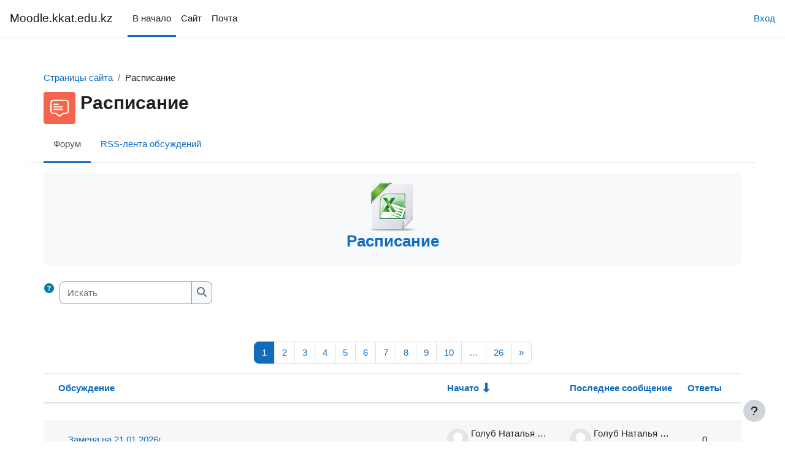

--- FILE ---
content_type: text/html; charset=utf-8
request_url: https://moodle.kkat.edu.kz/mod/forum/view.php?id=105&o=9
body_size: 972767
content:
<!DOCTYPE html>

<html  dir="ltr" lang="ru" xml:lang="ru">
<head>
    <title>Расписание | Moodle.kkat.edu.kz</title>
    <link rel="shortcut icon" href="https://moodle.kkat.edu.kz/theme/image.php/boost/theme/1707802105/favicon" />
    <meta name="apple-itunes-app" content="app-id=633359593, app-argument=https://moodle.kkat.edu.kz/mod/forum/view.php?id=105"/><link rel="manifest" href="https://moodle.kkat.edu.kz/admin/tool/mobile/mobile.webmanifest.php" /><meta http-equiv="Content-Type" content="text/html; charset=utf-8" />
<meta name="keywords" content="moodle, Расписание | Moodle.kkat.edu.kz" />
<link rel="stylesheet" type="text/css" href="https://moodle.kkat.edu.kz/theme/yui_combo.php?rollup/3.18.1/yui-moodlesimple-min.css" /><script id="firstthemesheet" type="text/css">/** Required in order to fix style inclusion problems in IE with YUI **/</script><link rel="stylesheet" type="text/css" href="https://moodle.kkat.edu.kz/theme/styles.php/boost/1707802105_1761850688/all" />
<script>
//<![CDATA[
var M = {}; M.yui = {};
M.pageloadstarttime = new Date();
M.cfg = {"wwwroot":"https:\/\/moodle.kkat.edu.kz","homeurl":{},"sesskey":"izByyKoG9N","sessiontimeout":"7200","sessiontimeoutwarning":1200,"themerev":"1707802105","slasharguments":1,"theme":"boost","iconsystemmodule":"core\/icon_system_fontawesome","jsrev":"1707802105","admin":"admin","svgicons":true,"usertimezone":"\u0410\u0437\u0438\u044f\/\u0410\u043b\u043c\u0430\u0442\u044b","language":"ru","courseId":1,"courseContextId":2,"contextid":460,"contextInstanceId":105,"langrev":1768777625,"templaterev":"1707802105"};var yui1ConfigFn = function(me) {if(/-skin|reset|fonts|grids|base/.test(me.name)){me.type='css';me.path=me.path.replace(/\.js/,'.css');me.path=me.path.replace(/\/yui2-skin/,'/assets/skins/sam/yui2-skin')}};
var yui2ConfigFn = function(me) {var parts=me.name.replace(/^moodle-/,'').split('-'),component=parts.shift(),module=parts[0],min='-min';if(/-(skin|core)$/.test(me.name)){parts.pop();me.type='css';min=''}
if(module){var filename=parts.join('-');me.path=component+'/'+module+'/'+filename+min+'.'+me.type}else{me.path=component+'/'+component+'.'+me.type}};
YUI_config = {"debug":false,"base":"https:\/\/moodle.kkat.edu.kz\/lib\/yuilib\/3.18.1\/","comboBase":"https:\/\/moodle.kkat.edu.kz\/theme\/yui_combo.php?","combine":true,"filter":null,"insertBefore":"firstthemesheet","groups":{"yui2":{"base":"https:\/\/moodle.kkat.edu.kz\/lib\/yuilib\/2in3\/2.9.0\/build\/","comboBase":"https:\/\/moodle.kkat.edu.kz\/theme\/yui_combo.php?","combine":true,"ext":false,"root":"2in3\/2.9.0\/build\/","patterns":{"yui2-":{"group":"yui2","configFn":yui1ConfigFn}}},"moodle":{"name":"moodle","base":"https:\/\/moodle.kkat.edu.kz\/theme\/yui_combo.php?m\/1707802105\/","combine":true,"comboBase":"https:\/\/moodle.kkat.edu.kz\/theme\/yui_combo.php?","ext":false,"root":"m\/1707802105\/","patterns":{"moodle-":{"group":"moodle","configFn":yui2ConfigFn}},"filter":null,"modules":{"moodle-core-actionmenu":{"requires":["base","event","node-event-simulate"]},"moodle-core-event":{"requires":["event-custom"]},"moodle-core-formchangechecker":{"requires":["base","event-focus","moodle-core-event"]},"moodle-core-notification":{"requires":["moodle-core-notification-dialogue","moodle-core-notification-alert","moodle-core-notification-confirm","moodle-core-notification-exception","moodle-core-notification-ajaxexception"]},"moodle-core-notification-dialogue":{"requires":["base","node","panel","escape","event-key","dd-plugin","moodle-core-widget-focusafterclose","moodle-core-lockscroll"]},"moodle-core-notification-alert":{"requires":["moodle-core-notification-dialogue"]},"moodle-core-notification-confirm":{"requires":["moodle-core-notification-dialogue"]},"moodle-core-notification-exception":{"requires":["moodle-core-notification-dialogue"]},"moodle-core-notification-ajaxexception":{"requires":["moodle-core-notification-dialogue"]},"moodle-core-handlebars":{"condition":{"trigger":"handlebars","when":"after"}},"moodle-core-chooserdialogue":{"requires":["base","panel","moodle-core-notification"]},"moodle-core-lockscroll":{"requires":["plugin","base-build"]},"moodle-core-dragdrop":{"requires":["base","node","io","dom","dd","event-key","event-focus","moodle-core-notification"]},"moodle-core-blocks":{"requires":["base","node","io","dom","dd","dd-scroll","moodle-core-dragdrop","moodle-core-notification"]},"moodle-core-maintenancemodetimer":{"requires":["base","node"]},"moodle-core_availability-form":{"requires":["base","node","event","event-delegate","panel","moodle-core-notification-dialogue","json"]},"moodle-backup-backupselectall":{"requires":["node","event","node-event-simulate","anim"]},"moodle-course-categoryexpander":{"requires":["node","event-key"]},"moodle-course-management":{"requires":["base","node","io-base","moodle-core-notification-exception","json-parse","dd-constrain","dd-proxy","dd-drop","dd-delegate","node-event-delegate"]},"moodle-course-dragdrop":{"requires":["base","node","io","dom","dd","dd-scroll","moodle-core-dragdrop","moodle-core-notification","moodle-course-coursebase","moodle-course-util"]},"moodle-course-util":{"requires":["node"],"use":["moodle-course-util-base"],"submodules":{"moodle-course-util-base":{},"moodle-course-util-section":{"requires":["node","moodle-course-util-base"]},"moodle-course-util-cm":{"requires":["node","moodle-course-util-base"]}}},"moodle-form-dateselector":{"requires":["base","node","overlay","calendar"]},"moodle-form-shortforms":{"requires":["node","base","selector-css3","moodle-core-event"]},"moodle-question-searchform":{"requires":["base","node"]},"moodle-question-preview":{"requires":["base","dom","event-delegate","event-key","core_question_engine"]},"moodle-question-chooser":{"requires":["moodle-core-chooserdialogue"]},"moodle-availability_completion-form":{"requires":["base","node","event","moodle-core_availability-form"]},"moodle-availability_date-form":{"requires":["base","node","event","io","moodle-core_availability-form"]},"moodle-availability_grade-form":{"requires":["base","node","event","moodle-core_availability-form"]},"moodle-availability_group-form":{"requires":["base","node","event","moodle-core_availability-form"]},"moodle-availability_grouping-form":{"requires":["base","node","event","moodle-core_availability-form"]},"moodle-availability_profile-form":{"requires":["base","node","event","moodle-core_availability-form"]},"moodle-mod_assign-history":{"requires":["node","transition"]},"moodle-mod_quiz-autosave":{"requires":["base","node","event","event-valuechange","node-event-delegate","io-form"]},"moodle-mod_quiz-questionchooser":{"requires":["moodle-core-chooserdialogue","moodle-mod_quiz-util","querystring-parse"]},"moodle-mod_quiz-quizbase":{"requires":["base","node"]},"moodle-mod_quiz-toolboxes":{"requires":["base","node","event","event-key","io","moodle-mod_quiz-quizbase","moodle-mod_quiz-util-slot","moodle-core-notification-ajaxexception"]},"moodle-mod_quiz-dragdrop":{"requires":["base","node","io","dom","dd","dd-scroll","moodle-core-dragdrop","moodle-core-notification","moodle-mod_quiz-quizbase","moodle-mod_quiz-util-base","moodle-mod_quiz-util-page","moodle-mod_quiz-util-slot","moodle-course-util"]},"moodle-mod_quiz-modform":{"requires":["base","node","event"]},"moodle-mod_quiz-util":{"requires":["node","moodle-core-actionmenu"],"use":["moodle-mod_quiz-util-base"],"submodules":{"moodle-mod_quiz-util-base":{},"moodle-mod_quiz-util-slot":{"requires":["node","moodle-mod_quiz-util-base"]},"moodle-mod_quiz-util-page":{"requires":["node","moodle-mod_quiz-util-base"]}}},"moodle-message_airnotifier-toolboxes":{"requires":["base","node","io"]},"moodle-filter_glossary-autolinker":{"requires":["base","node","io-base","json-parse","event-delegate","overlay","moodle-core-event","moodle-core-notification-alert","moodle-core-notification-exception","moodle-core-notification-ajaxexception"]},"moodle-editor_atto-editor":{"requires":["node","transition","io","overlay","escape","event","event-simulate","event-custom","node-event-html5","node-event-simulate","yui-throttle","moodle-core-notification-dialogue","moodle-editor_atto-rangy","handlebars","timers","querystring-stringify"]},"moodle-editor_atto-plugin":{"requires":["node","base","escape","event","event-outside","handlebars","event-custom","timers","moodle-editor_atto-menu"]},"moodle-editor_atto-menu":{"requires":["moodle-core-notification-dialogue","node","event","event-custom"]},"moodle-editor_atto-rangy":{"requires":[]},"moodle-report_eventlist-eventfilter":{"requires":["base","event","node","node-event-delegate","datatable","autocomplete","autocomplete-filters"]},"moodle-report_loglive-fetchlogs":{"requires":["base","event","node","io","node-event-delegate"]},"moodle-gradereport_history-userselector":{"requires":["escape","event-delegate","event-key","handlebars","io-base","json-parse","moodle-core-notification-dialogue"]},"moodle-qbank_editquestion-chooser":{"requires":["moodle-core-chooserdialogue"]},"moodle-tool_lp-dragdrop-reorder":{"requires":["moodle-core-dragdrop"]},"moodle-atto_accessibilitychecker-button":{"requires":["color-base","moodle-editor_atto-plugin"]},"moodle-atto_accessibilityhelper-button":{"requires":["moodle-editor_atto-plugin"]},"moodle-atto_align-button":{"requires":["moodle-editor_atto-plugin"]},"moodle-atto_bold-button":{"requires":["moodle-editor_atto-plugin"]},"moodle-atto_charmap-button":{"requires":["moodle-editor_atto-plugin"]},"moodle-atto_clear-button":{"requires":["moodle-editor_atto-plugin"]},"moodle-atto_collapse-button":{"requires":["moodle-editor_atto-plugin"]},"moodle-atto_emojipicker-button":{"requires":["moodle-editor_atto-plugin"]},"moodle-atto_emoticon-button":{"requires":["moodle-editor_atto-plugin"]},"moodle-atto_equation-button":{"requires":["moodle-editor_atto-plugin","moodle-core-event","io","event-valuechange","tabview","array-extras"]},"moodle-atto_h5p-button":{"requires":["moodle-editor_atto-plugin"]},"moodle-atto_html-codemirror":{"requires":["moodle-atto_html-codemirror-skin"]},"moodle-atto_html-beautify":{},"moodle-atto_html-button":{"requires":["promise","moodle-editor_atto-plugin","moodle-atto_html-beautify","moodle-atto_html-codemirror","event-valuechange"]},"moodle-atto_image-button":{"requires":["moodle-editor_atto-plugin"]},"moodle-atto_indent-button":{"requires":["moodle-editor_atto-plugin"]},"moodle-atto_italic-button":{"requires":["moodle-editor_atto-plugin"]},"moodle-atto_link-button":{"requires":["moodle-editor_atto-plugin"]},"moodle-atto_managefiles-button":{"requires":["moodle-editor_atto-plugin"]},"moodle-atto_managefiles-usedfiles":{"requires":["node","escape"]},"moodle-atto_media-button":{"requires":["moodle-editor_atto-plugin","moodle-form-shortforms"]},"moodle-atto_noautolink-button":{"requires":["moodle-editor_atto-plugin"]},"moodle-atto_orderedlist-button":{"requires":["moodle-editor_atto-plugin"]},"moodle-atto_recordrtc-recording":{"requires":["moodle-atto_recordrtc-button"]},"moodle-atto_recordrtc-button":{"requires":["moodle-editor_atto-plugin","moodle-atto_recordrtc-recording"]},"moodle-atto_rtl-button":{"requires":["moodle-editor_atto-plugin"]},"moodle-atto_strike-button":{"requires":["moodle-editor_atto-plugin"]},"moodle-atto_subscript-button":{"requires":["moodle-editor_atto-plugin"]},"moodle-atto_superscript-button":{"requires":["moodle-editor_atto-plugin"]},"moodle-atto_table-button":{"requires":["moodle-editor_atto-plugin","moodle-editor_atto-menu","event","event-valuechange"]},"moodle-atto_title-button":{"requires":["moodle-editor_atto-plugin"]},"moodle-atto_underline-button":{"requires":["moodle-editor_atto-plugin"]},"moodle-atto_undo-button":{"requires":["moodle-editor_atto-plugin"]},"moodle-atto_unorderedlist-button":{"requires":["moodle-editor_atto-plugin"]}}},"gallery":{"name":"gallery","base":"https:\/\/moodle.kkat.edu.kz\/lib\/yuilib\/gallery\/","combine":true,"comboBase":"https:\/\/moodle.kkat.edu.kz\/theme\/yui_combo.php?","ext":false,"root":"gallery\/1707802105\/","patterns":{"gallery-":{"group":"gallery"}}}},"modules":{"core_filepicker":{"name":"core_filepicker","fullpath":"https:\/\/moodle.kkat.edu.kz\/lib\/javascript.php\/1707802105\/repository\/filepicker.js","requires":["base","node","node-event-simulate","json","async-queue","io-base","io-upload-iframe","io-form","yui2-treeview","panel","cookie","datatable","datatable-sort","resize-plugin","dd-plugin","escape","moodle-core_filepicker","moodle-core-notification-dialogue"]},"core_comment":{"name":"core_comment","fullpath":"https:\/\/moodle.kkat.edu.kz\/lib\/javascript.php\/1707802105\/comment\/comment.js","requires":["base","io-base","node","json","yui2-animation","overlay","escape"]}},"logInclude":[],"logExclude":[],"logLevel":null};
M.yui.loader = {modules: {}};

//]]>
</script>
<link rel="alternate" type="application/rss+xml" title="Moodle.kkat.edu.kz: Расписание" href="https://moodle.kkat.edu.kz/rss/file.php/460/f0871262390436d940207cb92f31a9c0/mod_forum/7/rss.xml" />
    <meta name="viewport" content="width=device-width, initial-scale=1.0">
</head>
<body  id="page-mod-forum-view" class="format-site forumtype-general  path-mod path-mod-forum chrome dir-ltr lang-ru yui-skin-sam yui3-skin-sam moodle-kkat-edu-kz pagelayout-incourse course-1 context-460 cmid-105 cm-type-forum notloggedin theme uses-drawers">
<div class="toast-wrapper mx-auto py-0 fixed-top" role="status" aria-live="polite"></div>
<div id="page-wrapper" class="d-print-block">

    <div>
    <a class="sr-only sr-only-focusable" href="#maincontent">Перейти к основному содержанию</a>
</div><script src="https://moodle.kkat.edu.kz/lib/javascript.php/1707802105/lib/polyfills/polyfill.js"></script>
<script src="https://moodle.kkat.edu.kz/theme/yui_combo.php?rollup/3.18.1/yui-moodlesimple-min.js"></script><script src="https://moodle.kkat.edu.kz/lib/javascript.php/1707802105/lib/javascript-static.js"></script>
<script>
//<![CDATA[
document.body.className += ' jsenabled';
//]]>
</script>



    <nav class="navbar fixed-top navbar-light bg-white navbar-expand" aria-label="Навигация по сайту">
    
        <button class="navbar-toggler aabtn d-block d-md-none px-1 my-1 border-0" data-toggler="drawers" data-action="toggle" data-target="theme_boost-drawers-primary">
            <span class="navbar-toggler-icon"></span>
            <span class="sr-only">Боковая панель</span>
        </button>
    
        <a href="https://moodle.kkat.edu.kz/" class="navbar-brand d-none d-md-flex align-items-center m-0 mr-4 p-0 aabtn">
    
                Moodle.kkat.edu.kz
        </a>
            <div class="primary-navigation">
                <nav class="moremenu navigation">
                    <ul id="moremenu-696f45c9d8d77-navbar-nav" role="menubar" class="nav more-nav navbar-nav">
                                <li data-key="home" class="nav-item" role="none" data-forceintomoremenu="false">
                                            <a role="menuitem" class="nav-link active "
                                                href="https://moodle.kkat.edu.kz/"
                                                
                                                aria-current="true"
                                                
                                            >
                                                В начало
                                            </a>
                                </li>
                                <li data-key="" class="nav-item" role="none" data-forceintomoremenu="false">
                                            <a role="menuitem" class="nav-link  "
                                                href="https://kkat.edu.kz"
                                                
                                                
                                                tabindex="-1"
                                            >
                                                Сайт
                                            </a>
                                </li>
                                <li data-key="" class="nav-item" role="none" data-forceintomoremenu="false">
                                            <a role="menuitem" class="nav-link  "
                                                href="https://mail.kkat.edu.kz"
                                                
                                                
                                                tabindex="-1"
                                            >
                                                Почта
                                            </a>
                                </li>
                        <li role="none" class="nav-item dropdown dropdownmoremenu d-none" data-region="morebutton">
                            <a class="dropdown-toggle nav-link " href="#" id="moremenu-dropdown-696f45c9d8d77" role="menuitem" data-toggle="dropdown" aria-haspopup="true" aria-expanded="false" tabindex="-1">
                                Дополнительно
                            </a>
                            <ul class="dropdown-menu dropdown-menu-left" data-region="moredropdown" aria-labelledby="moremenu-dropdown-696f45c9d8d77" role="menu">
                            </ul>
                        </li>
                    </ul>
                </nav>
            </div>
    
        <ul class="navbar-nav d-none d-md-flex my-1 px-1">
            <!-- page_heading_menu -->
            
        </ul>
    
        <div id="usernavigation" class="navbar-nav ml-auto">
            
            <div class="d-flex align-items-stretch usermenu-container" data-region="usermenu">
                    <div class="usermenu">
                            <span class="login pl-2">
                                    <a href="https://moodle.kkat.edu.kz/login/index.php">Вход</a>
                            </span>
                    </div>
            </div>
            
        </div>
    </nav>
    

<div  class="drawer drawer-left drawer-primary d-print-none not-initialized" data-region="fixed-drawer" id="theme_boost-drawers-primary" data-preference="" data-state="show-drawer-primary" data-forceopen="0" data-close-on-resize="1">
    <div class="drawerheader">
        <button
            class="btn drawertoggle icon-no-margin hidden"
            data-toggler="drawers"
            data-action="closedrawer"
            data-target="theme_boost-drawers-primary"
            data-toggle="tooltip"
            data-placement="right"
            title="Закрыть панель"
        >
            <i class="icon fa fa-times fa-fw " aria-hidden="true"  ></i>
        </button>
                    <span class="sitename" title="Moodle.kkat.edu.kz">Moodle.kkat.edu.kz</span>

        <div class="drawerheadercontent hidden">
            
        </div>
    </div>
    <div class="drawercontent drag-container" data-usertour="scroller">
                <div class="list-group">
                <a href="https://moodle.kkat.edu.kz/" class="list-group-item list-group-item-action active " aria-current="true">
                    В начало
                </a>
                <a href="https://kkat.edu.kz" class="list-group-item list-group-item-action  " >
                    Сайт
                </a>
                <a href="https://mail.kkat.edu.kz" class="list-group-item list-group-item-action  " >
                    Почта
                </a>
        </div>

    </div>
</div>
    <div id="page" data-region="mainpage" data-usertour="scroller" class="drawers   drag-container">
        <div id="topofscroll" class="main-inner">
            <div class="drawer-toggles d-flex">
            </div>
            <header id="page-header" class="header-maxwidth d-print-none">
    <div class="w-100">
        <div class="d-flex flex-wrap">
            <div id="page-navbar">
                <nav aria-label="Панель навигации">
    <ol class="breadcrumb">
                <li class="breadcrumb-item">
                    <a href="https://moodle.kkat.edu.kz/?redirect=0"  title="Костанайский высший колледж автомобильного транспорта">Страницы сайта</a>
                </li>
        
                <li class="breadcrumb-item"><span>Расписание</span></li>
        </ol>
</nav>
            </div>
            <div class="ml-auto d-flex">
                
            </div>
            <div id="course-header">
                
            </div>
        </div>
        <div class="d-flex align-items-center">
                    <div class="mr-auto">
                        <div class="page-context-header"><div class="page-header-image mr-2"><div class="collaboration activityiconcontainer icon-size-6 modicon_forum"><img class="icon activityicon " aria-hidden="true" src="https://moodle.kkat.edu.kz/theme/image.php/boost/forum/1707802105/monologo?filtericon=1" alt="" /></div></div><div class="page-header-headings"><h1 class="h2">Расписание</h1></div></div>
                    </div>
            <div class="header-actions-container ml-auto" data-region="header-actions-container">
                    <div class="header-action ml-2"></div>
            </div>
        </div>
    </div>
</header>
                <div class="secondary-navigation d-print-none">
                    <nav class="moremenu navigation">
                        <ul id="moremenu-696f45c9d8ad8-nav-tabs" role="menubar" class="nav more-nav nav-tabs">
                                        <li data-key="modulepage" class="nav-item" role="none" data-forceintomoremenu="false">
                                                    <a role="menuitem" class="nav-link active active_tree_node "
                                                        href="https://moodle.kkat.edu.kz/mod/forum/view.php?id=105"
                                                        
                                                        aria-current="true"
                                                        
                                                    >
                                                        Форум
                                                    </a>
                                        </li>
                                        <li data-key="0" class="nav-item" role="none" data-forceintomoremenu="false">
                                                    <a role="menuitem" class="nav-link  "
                                                        href="https://moodle.kkat.edu.kz/rss/file.php/460/f0871262390436d940207cb92f31a9c0/mod_forum/7/rss.xml"
                                                        
                                                        
                                                        tabindex="-1"
                                                    >
                                                        RSS-лента обсуждений
                                                    </a>
                                        </li>
                            <li role="none" class="nav-item dropdown dropdownmoremenu d-none" data-region="morebutton">
                                <a class="dropdown-toggle nav-link " href="#" id="moremenu-dropdown-696f45c9d8ad8" role="menuitem" data-toggle="dropdown" aria-haspopup="true" aria-expanded="false" tabindex="-1">
                                    Дополнительно
                                </a>
                                <ul class="dropdown-menu dropdown-menu-left" data-region="moredropdown" aria-labelledby="moremenu-dropdown-696f45c9d8ad8" role="menu">
                                </ul>
                            </li>
                        </ul>
                    </nav>
                </div>
            <div id="page-content" class="pb-3 d-print-block">
                <div id="region-main-box">
                    <section id="region-main" aria-label="Содержимое">

                        <span class="notifications" id="user-notifications"></span>
                            <span id="maincontent"></span>
                            <div class="activity-header" data-for="page-activity-header">
                                    <span class="sr-only">Требуемые условия завершения</span>
                                    <div data-region="activity-information" data-activityname="Расписание" class="activity-information">


</div>
                                    <div class="activity-description" id="intro">
                                        <div class="no-overflow"><h3 style="text-align: center;"><img src="https://moodle.kkat.edu.kz/pluginfile.php/460/mod_forum/intro/spreadsheet-80.png" width="80" height="80"><br><a href="https://moodle.kkat.edu.kz/pluginfile.php/460/mod_forum/intro/%D1%80%D0%B0%D1%81%D0%BF%D0%B8%D1%81%D0%B0%D0%BD%D0%B8%D0%B5%202%20%D1%81%D0%B5%D0%BC%D0%B5%D1%81%D1%82%D1%80%202025-2026%20%D1%83%D1%87.%D0%B3%D0%BE%D0%B4%20%D1%81%2012.01.2026%D0%B3.xlsx?time=1768574906082">Расписание</a></h3>
<p></p></div>
                                    </div>
                                </div>
                        <div role="main"><div class="container-fluid tertiary-navigation">
    <div class="row">
        <div class="navitem">
                <a class="btn btn-link p-0" role="button"
                    data-container="body" data-toggle="popover"
                    data-placement="right" data-content="&lt;div class=&quot;no-overflow&quot;&gt;&lt;p&gt;Для поиска одного или нескольких слов в тексте, просто введите их, разделяя пробелами. Используются все слова длиннее двух символов.&lt;/p&gt;

&lt;p&gt;Для вызова формы расширенного поиска нажмите кнопку поиска ничего не вводя в поле.&lt;/p&gt;
&lt;/div&gt; "
                    data-html="true" tabindex="0" data-trigger="focus" aria-label="Справка">
                  <i class="icon fa fa-question-circle text-info fa-fw "  title="Справка по использованию элемента «Найти»" role="img" aria-label="Справка по использованию элемента «Найти»"></i>
                </a>
<div class="simplesearchform ">
    <form autocomplete="off" action="https://moodle.kkat.edu.kz/mod/forum/search.php" method="get" accept-charset="utf-8" class="mform form-inline simplesearchform">
        <input type="hidden" name="id" value="1">
    <div class="input-group">
        <label for="searchinput-696f45c9dc2f8696f45c9d92563">
            <span class="sr-only">Искать</span>
        </label>
        <input type="text"
           id="searchinput-696f45c9dc2f8696f45c9d92563"
           class="form-control"
           placeholder="Искать"
           aria-label="Искать"
           name="search"
           data-region="input"
           autocomplete="off"
           value=""
        >
        <div class="input-group-append">
            <button type="submit"
                class="btn btn-submit  search-icon"
                
            >
                <i class="icon fa fa-search fa-fw " aria-hidden="true"  ></i>
                <span class="sr-only">Искать</span>
            </button>
        </div>

    </div>
    </form>
</div>        </div>
        <div class="navitem">
            
        </div>
        <div class="ml-sm-auto navitem">
        </div>
    </div>
</div><div id="discussion-list-696f45ca0fef7696f45c9d92564" data-contextid="460" data-cmid="105" data-name="Расписание" data-group="" data-grading-component="" data-grading-component-subtype="" data-gradable-itemtype="forum" data-initialuserid="3308" >


    


    <div class="py-3">
    </div>

            <nav aria-label="Страница" class="pagination pagination-centered justify-content-center">
        <ul class="mt-1 pagination " data-page-size="100">
                <li class="page-item active" data-page-number="1">
                    <a href="#" class="page-link" aria-current="page">
                        <span aria-hidden="true">1</span>
                        <span class="sr-only">Страница 1</span>
                    </a>
                </li>
                <li class="page-item " data-page-number="2">
                    <a href="https://moodle.kkat.edu.kz/mod/forum/view.php?id=105&amp;o=9&amp;p=1" class="page-link" >
                        <span aria-hidden="true">2</span>
                        <span class="sr-only">Страница 2</span>
                    </a>
                </li>
                <li class="page-item " data-page-number="3">
                    <a href="https://moodle.kkat.edu.kz/mod/forum/view.php?id=105&amp;o=9&amp;p=2" class="page-link" >
                        <span aria-hidden="true">3</span>
                        <span class="sr-only">Страница 3</span>
                    </a>
                </li>
                <li class="page-item " data-page-number="4">
                    <a href="https://moodle.kkat.edu.kz/mod/forum/view.php?id=105&amp;o=9&amp;p=3" class="page-link" >
                        <span aria-hidden="true">4</span>
                        <span class="sr-only">Страница 4</span>
                    </a>
                </li>
                <li class="page-item " data-page-number="5">
                    <a href="https://moodle.kkat.edu.kz/mod/forum/view.php?id=105&amp;o=9&amp;p=4" class="page-link" >
                        <span aria-hidden="true">5</span>
                        <span class="sr-only">Страница 5</span>
                    </a>
                </li>
                <li class="page-item " data-page-number="6">
                    <a href="https://moodle.kkat.edu.kz/mod/forum/view.php?id=105&amp;o=9&amp;p=5" class="page-link" >
                        <span aria-hidden="true">6</span>
                        <span class="sr-only">Страница 6</span>
                    </a>
                </li>
                <li class="page-item " data-page-number="7">
                    <a href="https://moodle.kkat.edu.kz/mod/forum/view.php?id=105&amp;o=9&amp;p=6" class="page-link" >
                        <span aria-hidden="true">7</span>
                        <span class="sr-only">Страница 7</span>
                    </a>
                </li>
                <li class="page-item " data-page-number="8">
                    <a href="https://moodle.kkat.edu.kz/mod/forum/view.php?id=105&amp;o=9&amp;p=7" class="page-link" >
                        <span aria-hidden="true">8</span>
                        <span class="sr-only">Страница 8</span>
                    </a>
                </li>
                <li class="page-item " data-page-number="9">
                    <a href="https://moodle.kkat.edu.kz/mod/forum/view.php?id=105&amp;o=9&amp;p=8" class="page-link" >
                        <span aria-hidden="true">9</span>
                        <span class="sr-only">Страница 9</span>
                    </a>
                </li>
                <li class="page-item " data-page-number="10">
                    <a href="https://moodle.kkat.edu.kz/mod/forum/view.php?id=105&amp;o=9&amp;p=9" class="page-link" >
                        <span aria-hidden="true">10</span>
                        <span class="sr-only">Страница 10</span>
                    </a>
                </li>
                <li class="page-item disabled" data-page-number="26">
                    <span class="page-link">&hellip;</span>
                </li>
                <li class="page-item" data-page-number="26">
                    <a href="https://moodle.kkat.edu.kz/mod/forum/view.php?id=105&amp;o=9&amp;p=25" class="page-link">
                        <span aria-hidden="true">26</span>
                        <span class="sr-only">Страница 26</span>
                    </a>
                </li>
                <li class="page-item" data-page-number="2">
                    <a href="https://moodle.kkat.edu.kz/mod/forum/view.php?id=105&amp;o=9&amp;p=1" class="page-link">
                        <span aria-hidden="true">&raquo;</span>
                        <span class="sr-only">Следующая страница</span>
                    </a>
                </li>
        </ul>
    </nav>
        <div class="position-relative">
            <div class="no-overflow">
                <table class="table discussion-list generaltable">
                    <caption id="discussion-table-description-696f45ca0fef7696f45c9d92564" class="sr-only">
                        Список обсуждений. Показано 100 из 2590 обсуждений
                    </caption>
                    <thead>
                        <tr>
                            <th scope="col">
                                <span class="accesshide">Статус</span>
                            </th>
                            <th scope="col" class="pl-0">
                                        <a href="https://moodle.kkat.edu.kz/mod/forum/view.php?id=105&o=7" aria-label="Сортировать по названию обсуждения в порядке убывания">Обсуждение</a>
                            </th>
                            <th scope="col" class="author px-3">
                                    <a href="https://moodle.kkat.edu.kz/mod/forum/view.php?id=105&o=10" aria-label="Сортировать по названию начала обсуждения в порядке возрастания">Начато</a> <span class="text-primary"><i class="icon fa fa-long-arrow-down fa-fw "  title="По убыванию" role="img" aria-label="По убыванию"></i></span>
                            </th>
                            <th scope="col" class="lastpost px-3">
                                        <a href="https://moodle.kkat.edu.kz/mod/forum/view.php?id=105&o=1" aria-label="Сортировать по дате создания последнего сообщения в порядке убывания">Последнее сообщение</a>
                            </th>
                                <th scope="col" class="text-center px-2">
                                            <a href="https://moodle.kkat.edu.kz/mod/forum/view.php?id=105&o=5" aria-label="Сортировать по количеству ответов в порядке убывания">Ответы</a>
                                </th>
                            <th scope="col" class="discussionsubscription">
                                <span class="accesshide">Действия</span>
                            </th>
                        </tr>
                    </thead>
                    <tbody>
                            <tr class="discussion"
                                data-region="discussion-list-item"
                                data-discussionid="3023"
                                data-forumid="">
                                <td class="p-0 text-center align-middle icon-no-margin" style="width: 1px;">
                                </td>
                                <th scope="row" class="topic p-0 align-middle">
                                    <div class="p-3 pl-0">
                                        <div class="d-flex">
                                            <a class="w-100 h-100 d-block" href="https://moodle.kkat.edu.kz/mod/forum/discuss.php?d=3023" title="Замена на 21.01.2026г" aria-label="Замена на 21.01.2026г">
                                                Замена на 21.01.2026г
                                            </a>
                                        </div>
                                        <div>
                                            <span class="badge badge-danger rounded" data-region="locked-label" hidden>
                                                Заблокировано
                                            </span>
                                        </div>
                                    </div>
                                </th>
                                <td class="author align-middle fit-content limit-width px-3">
                                        <div class="d-flex">
                                            <div class="align-middle p-0">
                                                <img class="rounded-circle userpicture" src="https://moodle.kkat.edu.kz/theme/image.php/boost/core/1707802105/u/f1"
                                                     alt="Изображение пользователя Голуб Наталья Ивановна"
                                                     title="Изображение пользователя Голуб Наталья Ивановна" >
                                            </div>
                                            <div class="author-info align-middle">
                                                <div class="mb-1 line-height-3 text-truncate">Голуб Наталья Ивановна</div>
                                                <div class="line-height-3">
                                                    <time id="time-created-3023" class="" datetime=""
      data-timestamp="1768896904"
      data-datetimeformat="%Y-%m-%dT%H:%M%z">
        20 янв. 2026
</time>
                                                </div>
                                            </div>
                                        </div>
                                </td>
                                <td class="text-left align-middle fit-content limit-width px-3">
                                        <div class="d-flex">
                                            <div class="align-middle p-0">
                                                <img class="rounded-circle userpicture" src="https://moodle.kkat.edu.kz/theme/image.php/boost/core/1707802105/u/f1"
                                                     alt="Изображение пользователя Голуб Наталья Ивановна"
                                                     title="Изображение пользователя Голуб Наталья Ивановна" >
                                            </div>
                                            <div class="author-info align-middle">
                                                <div class="mb-1 line-height-3 text-truncate">Голуб Наталья Ивановна</div>
                                                <div class="line-height-3">
                                                        <a href="https://moodle.kkat.edu.kz/mod/forum/discuss.php?d=3023&parent=3118" title="вт, 20 янв. 2026, 13:15">
                                                            <time id="time-modified-3023" class="" datetime=""
      data-timestamp="1768896904"
      data-datetimeformat="%Y-%m-%dT%H:%M%z">
        20 янв. 2026
</time>
                                                        </a>
                                                </div>
                                            </div>
                                        </div>
                                </td>
                                    <td class="p-0 text-center align-middle fit-content px-2">
                                        <span>0</span>
                                    </td>
                                <td class="p-0 align-middle fit-content" data-container="discussion-summary-actions">
                                        <div class="d-flex flex-wrap justify-content-end icon-no-margin">
                                        </div>
                                </td>
                            </tr>
                            <tr class="discussion"
                                data-region="discussion-list-item"
                                data-discussionid="3022"
                                data-forumid="">
                                <td class="p-0 text-center align-middle icon-no-margin" style="width: 1px;">
                                </td>
                                <th scope="row" class="topic p-0 align-middle">
                                    <div class="p-3 pl-0">
                                        <div class="d-flex">
                                            <a class="w-100 h-100 d-block" href="https://moodle.kkat.edu.kz/mod/forum/discuss.php?d=3022" title="Замена на 20.01.2026г" aria-label="Замена на 20.01.2026г">
                                                Замена на 20.01.2026г
                                            </a>
                                        </div>
                                        <div>
                                            <span class="badge badge-danger rounded" data-region="locked-label" hidden>
                                                Заблокировано
                                            </span>
                                        </div>
                                    </div>
                                </th>
                                <td class="author align-middle fit-content limit-width px-3">
                                        <div class="d-flex">
                                            <div class="align-middle p-0">
                                                <img class="rounded-circle userpicture" src="https://moodle.kkat.edu.kz/theme/image.php/boost/core/1707802105/u/f1"
                                                     alt="Изображение пользователя Голуб Наталья Ивановна"
                                                     title="Изображение пользователя Голуб Наталья Ивановна" >
                                            </div>
                                            <div class="author-info align-middle">
                                                <div class="mb-1 line-height-3 text-truncate">Голуб Наталья Ивановна</div>
                                                <div class="line-height-3">
                                                    <time id="time-created-3022" class="" datetime=""
      data-timestamp="1768816147"
      data-datetimeformat="%Y-%m-%dT%H:%M%z">
        19 янв. 2026
</time>
                                                </div>
                                            </div>
                                        </div>
                                </td>
                                <td class="text-left align-middle fit-content limit-width px-3">
                                        <div class="d-flex">
                                            <div class="align-middle p-0">
                                                <img class="rounded-circle userpicture" src="https://moodle.kkat.edu.kz/theme/image.php/boost/core/1707802105/u/f1"
                                                     alt="Изображение пользователя Голуб Наталья Ивановна"
                                                     title="Изображение пользователя Голуб Наталья Ивановна" >
                                            </div>
                                            <div class="author-info align-middle">
                                                <div class="mb-1 line-height-3 text-truncate">Голуб Наталья Ивановна</div>
                                                <div class="line-height-3">
                                                        <a href="https://moodle.kkat.edu.kz/mod/forum/discuss.php?d=3022&parent=3117" title="пн, 19 янв. 2026, 14:49">
                                                            <time id="time-modified-3022" class="" datetime=""
      data-timestamp="1768816147"
      data-datetimeformat="%Y-%m-%dT%H:%M%z">
        19 янв. 2026
</time>
                                                        </a>
                                                </div>
                                            </div>
                                        </div>
                                </td>
                                    <td class="p-0 text-center align-middle fit-content px-2">
                                        <span>0</span>
                                    </td>
                                <td class="p-0 align-middle fit-content" data-container="discussion-summary-actions">
                                        <div class="d-flex flex-wrap justify-content-end icon-no-margin">
                                        </div>
                                </td>
                            </tr>
                            <tr class="discussion"
                                data-region="discussion-list-item"
                                data-discussionid="3021"
                                data-forumid="">
                                <td class="p-0 text-center align-middle icon-no-margin" style="width: 1px;">
                                </td>
                                <th scope="row" class="topic p-0 align-middle">
                                    <div class="p-3 pl-0">
                                        <div class="d-flex">
                                            <a class="w-100 h-100 d-block" href="https://moodle.kkat.edu.kz/mod/forum/discuss.php?d=3021" title="Замена на 19.01.2026г" aria-label="Замена на 19.01.2026г">
                                                Замена на 19.01.2026г
                                            </a>
                                        </div>
                                        <div>
                                            <span class="badge badge-danger rounded" data-region="locked-label" hidden>
                                                Заблокировано
                                            </span>
                                        </div>
                                    </div>
                                </th>
                                <td class="author align-middle fit-content limit-width px-3">
                                        <div class="d-flex">
                                            <div class="align-middle p-0">
                                                <img class="rounded-circle userpicture" src="https://moodle.kkat.edu.kz/theme/image.php/boost/core/1707802105/u/f1"
                                                     alt="Изображение пользователя Голуб Наталья Ивановна"
                                                     title="Изображение пользователя Голуб Наталья Ивановна" >
                                            </div>
                                            <div class="author-info align-middle">
                                                <div class="mb-1 line-height-3 text-truncate">Голуб Наталья Ивановна</div>
                                                <div class="line-height-3">
                                                    <time id="time-created-3021" class="" datetime=""
      data-timestamp="1768568426"
      data-datetimeformat="%Y-%m-%dT%H:%M%z">
        16 янв. 2026
</time>
                                                </div>
                                            </div>
                                        </div>
                                </td>
                                <td class="text-left align-middle fit-content limit-width px-3">
                                        <div class="d-flex">
                                            <div class="align-middle p-0">
                                                <img class="rounded-circle userpicture" src="https://moodle.kkat.edu.kz/theme/image.php/boost/core/1707802105/u/f1"
                                                     alt="Изображение пользователя Голуб Наталья Ивановна"
                                                     title="Изображение пользователя Голуб Наталья Ивановна" >
                                            </div>
                                            <div class="author-info align-middle">
                                                <div class="mb-1 line-height-3 text-truncate">Голуб Наталья Ивановна</div>
                                                <div class="line-height-3">
                                                        <a href="https://moodle.kkat.edu.kz/mod/forum/discuss.php?d=3021&parent=3116" title="пт, 16 янв. 2026, 18:00">
                                                            <time id="time-modified-3021" class="" datetime=""
      data-timestamp="1768568426"
      data-datetimeformat="%Y-%m-%dT%H:%M%z">
        16 янв. 2026
</time>
                                                        </a>
                                                </div>
                                            </div>
                                        </div>
                                </td>
                                    <td class="p-0 text-center align-middle fit-content px-2">
                                        <span>0</span>
                                    </td>
                                <td class="p-0 align-middle fit-content" data-container="discussion-summary-actions">
                                        <div class="d-flex flex-wrap justify-content-end icon-no-margin">
                                        </div>
                                </td>
                            </tr>
                            <tr class="discussion"
                                data-region="discussion-list-item"
                                data-discussionid="3020"
                                data-forumid="">
                                <td class="p-0 text-center align-middle icon-no-margin" style="width: 1px;">
                                </td>
                                <th scope="row" class="topic p-0 align-middle">
                                    <div class="p-3 pl-0">
                                        <div class="d-flex">
                                            <a class="w-100 h-100 d-block" href="https://moodle.kkat.edu.kz/mod/forum/discuss.php?d=3020" title="Замена на 16.01.2026" aria-label="Замена на 16.01.2026">
                                                Замена на 16.01.2026
                                            </a>
                                        </div>
                                        <div>
                                            <span class="badge badge-danger rounded" data-region="locked-label" hidden>
                                                Заблокировано
                                            </span>
                                        </div>
                                    </div>
                                </th>
                                <td class="author align-middle fit-content limit-width px-3">
                                        <div class="d-flex">
                                            <div class="align-middle p-0">
                                                <img class="rounded-circle userpicture" src="https://moodle.kkat.edu.kz/theme/image.php/boost/core/1707802105/u/f1"
                                                     alt="Изображение пользователя Голуб Наталья Ивановна"
                                                     title="Изображение пользователя Голуб Наталья Ивановна" >
                                            </div>
                                            <div class="author-info align-middle">
                                                <div class="mb-1 line-height-3 text-truncate">Голуб Наталья Ивановна</div>
                                                <div class="line-height-3">
                                                    <time id="time-created-3020" class="" datetime=""
      data-timestamp="1768472681"
      data-datetimeformat="%Y-%m-%dT%H:%M%z">
        15 янв. 2026
</time>
                                                </div>
                                            </div>
                                        </div>
                                </td>
                                <td class="text-left align-middle fit-content limit-width px-3">
                                        <div class="d-flex">
                                            <div class="align-middle p-0">
                                                <img class="rounded-circle userpicture" src="https://moodle.kkat.edu.kz/theme/image.php/boost/core/1707802105/u/f1"
                                                     alt="Изображение пользователя Голуб Наталья Ивановна"
                                                     title="Изображение пользователя Голуб Наталья Ивановна" >
                                            </div>
                                            <div class="author-info align-middle">
                                                <div class="mb-1 line-height-3 text-truncate">Голуб Наталья Ивановна</div>
                                                <div class="line-height-3">
                                                        <a href="https://moodle.kkat.edu.kz/mod/forum/discuss.php?d=3020&parent=3115" title="чт, 15 янв. 2026, 15:24">
                                                            <time id="time-modified-3020" class="" datetime=""
      data-timestamp="1768472681"
      data-datetimeformat="%Y-%m-%dT%H:%M%z">
        15 янв. 2026
</time>
                                                        </a>
                                                </div>
                                            </div>
                                        </div>
                                </td>
                                    <td class="p-0 text-center align-middle fit-content px-2">
                                        <span>0</span>
                                    </td>
                                <td class="p-0 align-middle fit-content" data-container="discussion-summary-actions">
                                        <div class="d-flex flex-wrap justify-content-end icon-no-margin">
                                        </div>
                                </td>
                            </tr>
                            <tr class="discussion"
                                data-region="discussion-list-item"
                                data-discussionid="3018"
                                data-forumid="">
                                <td class="p-0 text-center align-middle icon-no-margin" style="width: 1px;">
                                </td>
                                <th scope="row" class="topic p-0 align-middle">
                                    <div class="p-3 pl-0">
                                        <div class="d-flex">
                                            <a class="w-100 h-100 d-block" href="https://moodle.kkat.edu.kz/mod/forum/discuss.php?d=3018" title="Замена на 15.01.2026г" aria-label="Замена на 15.01.2026г">
                                                Замена на 15.01.2026г
                                            </a>
                                        </div>
                                        <div>
                                            <span class="badge badge-danger rounded" data-region="locked-label" hidden>
                                                Заблокировано
                                            </span>
                                        </div>
                                    </div>
                                </th>
                                <td class="author align-middle fit-content limit-width px-3">
                                        <div class="d-flex">
                                            <div class="align-middle p-0">
                                                <img class="rounded-circle userpicture" src="https://moodle.kkat.edu.kz/theme/image.php/boost/core/1707802105/u/f1"
                                                     alt="Изображение пользователя Голуб Наталья Ивановна"
                                                     title="Изображение пользователя Голуб Наталья Ивановна" >
                                            </div>
                                            <div class="author-info align-middle">
                                                <div class="mb-1 line-height-3 text-truncate">Голуб Наталья Ивановна</div>
                                                <div class="line-height-3">
                                                    <time id="time-created-3018" class="" datetime=""
      data-timestamp="1768389827"
      data-datetimeformat="%Y-%m-%dT%H:%M%z">
        14 янв. 2026
</time>
                                                </div>
                                            </div>
                                        </div>
                                </td>
                                <td class="text-left align-middle fit-content limit-width px-3">
                                        <div class="d-flex">
                                            <div class="align-middle p-0">
                                                <img class="rounded-circle userpicture" src="https://moodle.kkat.edu.kz/theme/image.php/boost/core/1707802105/u/f1"
                                                     alt="Изображение пользователя Голуб Наталья Ивановна"
                                                     title="Изображение пользователя Голуб Наталья Ивановна" >
                                            </div>
                                            <div class="author-info align-middle">
                                                <div class="mb-1 line-height-3 text-truncate">Голуб Наталья Ивановна</div>
                                                <div class="line-height-3">
                                                        <a href="https://moodle.kkat.edu.kz/mod/forum/discuss.php?d=3018&parent=3113" title="ср, 14 янв. 2026, 16:23">
                                                            <time id="time-modified-3018" class="" datetime=""
      data-timestamp="1768389827"
      data-datetimeformat="%Y-%m-%dT%H:%M%z">
        14 янв. 2026
</time>
                                                        </a>
                                                </div>
                                            </div>
                                        </div>
                                </td>
                                    <td class="p-0 text-center align-middle fit-content px-2">
                                        <span>0</span>
                                    </td>
                                <td class="p-0 align-middle fit-content" data-container="discussion-summary-actions">
                                        <div class="d-flex flex-wrap justify-content-end icon-no-margin">
                                        </div>
                                </td>
                            </tr>
                            <tr class="discussion"
                                data-region="discussion-list-item"
                                data-discussionid="3016"
                                data-forumid="">
                                <td class="p-0 text-center align-middle icon-no-margin" style="width: 1px;">
                                </td>
                                <th scope="row" class="topic p-0 align-middle">
                                    <div class="p-3 pl-0">
                                        <div class="d-flex">
                                            <a class="w-100 h-100 d-block" href="https://moodle.kkat.edu.kz/mod/forum/discuss.php?d=3016" title="Замена на 14.01.2026г" aria-label="Замена на 14.01.2026г">
                                                Замена на 14.01.2026г
                                            </a>
                                        </div>
                                        <div>
                                            <span class="badge badge-danger rounded" data-region="locked-label" hidden>
                                                Заблокировано
                                            </span>
                                        </div>
                                    </div>
                                </th>
                                <td class="author align-middle fit-content limit-width px-3">
                                        <div class="d-flex">
                                            <div class="align-middle p-0">
                                                <img class="rounded-circle userpicture" src="https://moodle.kkat.edu.kz/theme/image.php/boost/core/1707802105/u/f1"
                                                     alt="Изображение пользователя Голуб Наталья Ивановна"
                                                     title="Изображение пользователя Голуб Наталья Ивановна" >
                                            </div>
                                            <div class="author-info align-middle">
                                                <div class="mb-1 line-height-3 text-truncate">Голуб Наталья Ивановна</div>
                                                <div class="line-height-3">
                                                    <time id="time-created-3016" class="" datetime=""
      data-timestamp="1768301618"
      data-datetimeformat="%Y-%m-%dT%H:%M%z">
        13 янв. 2026
</time>
                                                </div>
                                            </div>
                                        </div>
                                </td>
                                <td class="text-left align-middle fit-content limit-width px-3">
                                        <div class="d-flex">
                                            <div class="align-middle p-0">
                                                <img class="rounded-circle userpicture" src="https://moodle.kkat.edu.kz/theme/image.php/boost/core/1707802105/u/f1"
                                                     alt="Изображение пользователя Голуб Наталья Ивановна"
                                                     title="Изображение пользователя Голуб Наталья Ивановна" >
                                            </div>
                                            <div class="author-info align-middle">
                                                <div class="mb-1 line-height-3 text-truncate">Голуб Наталья Ивановна</div>
                                                <div class="line-height-3">
                                                        <a href="https://moodle.kkat.edu.kz/mod/forum/discuss.php?d=3016&parent=3110" title="вт, 13 янв. 2026, 15:53">
                                                            <time id="time-modified-3016" class="" datetime=""
      data-timestamp="1768301618"
      data-datetimeformat="%Y-%m-%dT%H:%M%z">
        13 янв. 2026
</time>
                                                        </a>
                                                </div>
                                            </div>
                                        </div>
                                </td>
                                    <td class="p-0 text-center align-middle fit-content px-2">
                                        <span>0</span>
                                    </td>
                                <td class="p-0 align-middle fit-content" data-container="discussion-summary-actions">
                                        <div class="d-flex flex-wrap justify-content-end icon-no-margin">
                                        </div>
                                </td>
                            </tr>
                            <tr class="discussion"
                                data-region="discussion-list-item"
                                data-discussionid="3015"
                                data-forumid="">
                                <td class="p-0 text-center align-middle icon-no-margin" style="width: 1px;">
                                </td>
                                <th scope="row" class="topic p-0 align-middle">
                                    <div class="p-3 pl-0">
                                        <div class="d-flex">
                                            <a class="w-100 h-100 d-block" href="https://moodle.kkat.edu.kz/mod/forum/discuss.php?d=3015" title="Замена на 13.01.2026г" aria-label="Замена на 13.01.2026г">
                                                Замена на 13.01.2026г
                                            </a>
                                        </div>
                                        <div>
                                            <span class="badge badge-danger rounded" data-region="locked-label" hidden>
                                                Заблокировано
                                            </span>
                                        </div>
                                    </div>
                                </th>
                                <td class="author align-middle fit-content limit-width px-3">
                                        <div class="d-flex">
                                            <div class="align-middle p-0">
                                                <img class="rounded-circle userpicture" src="https://moodle.kkat.edu.kz/theme/image.php/boost/core/1707802105/u/f1"
                                                     alt="Изображение пользователя Голуб Наталья Ивановна"
                                                     title="Изображение пользователя Голуб Наталья Ивановна" >
                                            </div>
                                            <div class="author-info align-middle">
                                                <div class="mb-1 line-height-3 text-truncate">Голуб Наталья Ивановна</div>
                                                <div class="line-height-3">
                                                    <time id="time-created-3015" class="" datetime=""
      data-timestamp="1768220987"
      data-datetimeformat="%Y-%m-%dT%H:%M%z">
        12 янв. 2026
</time>
                                                </div>
                                            </div>
                                        </div>
                                </td>
                                <td class="text-left align-middle fit-content limit-width px-3">
                                        <div class="d-flex">
                                            <div class="align-middle p-0">
                                                <img class="rounded-circle userpicture" src="https://moodle.kkat.edu.kz/theme/image.php/boost/core/1707802105/u/f1"
                                                     alt="Изображение пользователя Голуб Наталья Ивановна"
                                                     title="Изображение пользователя Голуб Наталья Ивановна" >
                                            </div>
                                            <div class="author-info align-middle">
                                                <div class="mb-1 line-height-3 text-truncate">Голуб Наталья Ивановна</div>
                                                <div class="line-height-3">
                                                        <a href="https://moodle.kkat.edu.kz/mod/forum/discuss.php?d=3015&parent=3109" title="пн, 12 янв. 2026, 17:29">
                                                            <time id="time-modified-3015" class="" datetime=""
      data-timestamp="1768220987"
      data-datetimeformat="%Y-%m-%dT%H:%M%z">
        12 янв. 2026
</time>
                                                        </a>
                                                </div>
                                            </div>
                                        </div>
                                </td>
                                    <td class="p-0 text-center align-middle fit-content px-2">
                                        <span>0</span>
                                    </td>
                                <td class="p-0 align-middle fit-content" data-container="discussion-summary-actions">
                                        <div class="d-flex flex-wrap justify-content-end icon-no-margin">
                                        </div>
                                </td>
                            </tr>
                            <tr class="discussion"
                                data-region="discussion-list-item"
                                data-discussionid="3014"
                                data-forumid="">
                                <td class="p-0 text-center align-middle icon-no-margin" style="width: 1px;">
                                </td>
                                <th scope="row" class="topic p-0 align-middle">
                                    <div class="p-3 pl-0">
                                        <div class="d-flex">
                                            <a class="w-100 h-100 d-block" href="https://moodle.kkat.edu.kz/mod/forum/discuss.php?d=3014" title="замена на 12.01.2026г" aria-label="замена на 12.01.2026г">
                                                замена на 12.01.2026г
                                            </a>
                                        </div>
                                        <div>
                                            <span class="badge badge-danger rounded" data-region="locked-label" hidden>
                                                Заблокировано
                                            </span>
                                        </div>
                                    </div>
                                </th>
                                <td class="author align-middle fit-content limit-width px-3">
                                        <div class="d-flex">
                                            <div class="align-middle p-0">
                                                <img class="rounded-circle userpicture" src="https://moodle.kkat.edu.kz/theme/image.php/boost/core/1707802105/u/f1"
                                                     alt="Изображение пользователя Голуб Наталья Ивановна"
                                                     title="Изображение пользователя Голуб Наталья Ивановна" >
                                            </div>
                                            <div class="author-info align-middle">
                                                <div class="mb-1 line-height-3 text-truncate">Голуб Наталья Ивановна</div>
                                                <div class="line-height-3">
                                                    <time id="time-created-3014" class="" datetime=""
      data-timestamp="1767967874"
      data-datetimeformat="%Y-%m-%dT%H:%M%z">
        9 янв. 2026
</time>
                                                </div>
                                            </div>
                                        </div>
                                </td>
                                <td class="text-left align-middle fit-content limit-width px-3">
                                        <div class="d-flex">
                                            <div class="align-middle p-0">
                                                <img class="rounded-circle userpicture" src="https://moodle.kkat.edu.kz/theme/image.php/boost/core/1707802105/u/f1"
                                                     alt="Изображение пользователя Голуб Наталья Ивановна"
                                                     title="Изображение пользователя Голуб Наталья Ивановна" >
                                            </div>
                                            <div class="author-info align-middle">
                                                <div class="mb-1 line-height-3 text-truncate">Голуб Наталья Ивановна</div>
                                                <div class="line-height-3">
                                                        <a href="https://moodle.kkat.edu.kz/mod/forum/discuss.php?d=3014&parent=3108" title="пт, 9 янв. 2026, 19:11">
                                                            <time id="time-modified-3014" class="" datetime=""
      data-timestamp="1767967874"
      data-datetimeformat="%Y-%m-%dT%H:%M%z">
        9 янв. 2026
</time>
                                                        </a>
                                                </div>
                                            </div>
                                        </div>
                                </td>
                                    <td class="p-0 text-center align-middle fit-content px-2">
                                        <span>0</span>
                                    </td>
                                <td class="p-0 align-middle fit-content" data-container="discussion-summary-actions">
                                        <div class="d-flex flex-wrap justify-content-end icon-no-margin">
                                        </div>
                                </td>
                            </tr>
                            <tr class="discussion"
                                data-region="discussion-list-item"
                                data-discussionid="3013"
                                data-forumid="">
                                <td class="p-0 text-center align-middle icon-no-margin" style="width: 1px;">
                                </td>
                                <th scope="row" class="topic p-0 align-middle">
                                    <div class="p-3 pl-0">
                                        <div class="d-flex">
                                            <a class="w-100 h-100 d-block" href="https://moodle.kkat.edu.kz/mod/forum/discuss.php?d=3013" title="Замена на 26.12.2025" aria-label="Замена на 26.12.2025">
                                                Замена на 26.12.2025
                                            </a>
                                        </div>
                                        <div>
                                            <span class="badge badge-danger rounded" data-region="locked-label" hidden>
                                                Заблокировано
                                            </span>
                                        </div>
                                    </div>
                                </th>
                                <td class="author align-middle fit-content limit-width px-3">
                                        <div class="d-flex">
                                            <div class="align-middle p-0">
                                                <img class="rounded-circle userpicture" src="https://moodle.kkat.edu.kz/theme/image.php/boost/core/1707802105/u/f1"
                                                     alt="Изображение пользователя Голуб Наталья Ивановна"
                                                     title="Изображение пользователя Голуб Наталья Ивановна" >
                                            </div>
                                            <div class="author-info align-middle">
                                                <div class="mb-1 line-height-3 text-truncate">Голуб Наталья Ивановна</div>
                                                <div class="line-height-3">
                                                    <time id="time-created-3013" class="" datetime=""
      data-timestamp="1766662510"
      data-datetimeformat="%Y-%m-%dT%H:%M%z">
        25 дек. 2025
</time>
                                                </div>
                                            </div>
                                        </div>
                                </td>
                                <td class="text-left align-middle fit-content limit-width px-3">
                                        <div class="d-flex">
                                            <div class="align-middle p-0">
                                                <img class="rounded-circle userpicture" src="https://moodle.kkat.edu.kz/theme/image.php/boost/core/1707802105/u/f1"
                                                     alt="Изображение пользователя Голуб Наталья Ивановна"
                                                     title="Изображение пользователя Голуб Наталья Ивановна" >
                                            </div>
                                            <div class="author-info align-middle">
                                                <div class="mb-1 line-height-3 text-truncate">Голуб Наталья Ивановна</div>
                                                <div class="line-height-3">
                                                        <a href="https://moodle.kkat.edu.kz/mod/forum/discuss.php?d=3013&parent=3107" title="чт, 25 дек. 2025, 16:35">
                                                            <time id="time-modified-3013" class="" datetime=""
      data-timestamp="1766662510"
      data-datetimeformat="%Y-%m-%dT%H:%M%z">
        25 дек. 2025
</time>
                                                        </a>
                                                </div>
                                            </div>
                                        </div>
                                </td>
                                    <td class="p-0 text-center align-middle fit-content px-2">
                                        <span>0</span>
                                    </td>
                                <td class="p-0 align-middle fit-content" data-container="discussion-summary-actions">
                                        <div class="d-flex flex-wrap justify-content-end icon-no-margin">
                                        </div>
                                </td>
                            </tr>
                            <tr class="discussion"
                                data-region="discussion-list-item"
                                data-discussionid="3012"
                                data-forumid="">
                                <td class="p-0 text-center align-middle icon-no-margin" style="width: 1px;">
                                </td>
                                <th scope="row" class="topic p-0 align-middle">
                                    <div class="p-3 pl-0">
                                        <div class="d-flex">
                                            <a class="w-100 h-100 d-block" href="https://moodle.kkat.edu.kz/mod/forum/discuss.php?d=3012" title="Замена на 25.12.2025" aria-label="Замена на 25.12.2025">
                                                Замена на 25.12.2025
                                            </a>
                                        </div>
                                        <div>
                                            <span class="badge badge-danger rounded" data-region="locked-label" hidden>
                                                Заблокировано
                                            </span>
                                        </div>
                                    </div>
                                </th>
                                <td class="author align-middle fit-content limit-width px-3">
                                        <div class="d-flex">
                                            <div class="align-middle p-0">
                                                <img class="rounded-circle userpicture" src="https://moodle.kkat.edu.kz/theme/image.php/boost/core/1707802105/u/f1"
                                                     alt="Изображение пользователя Голуб Наталья Ивановна"
                                                     title="Изображение пользователя Голуб Наталья Ивановна" >
                                            </div>
                                            <div class="author-info align-middle">
                                                <div class="mb-1 line-height-3 text-truncate">Голуб Наталья Ивановна</div>
                                                <div class="line-height-3">
                                                    <time id="time-created-3012" class="" datetime=""
      data-timestamp="1766576490"
      data-datetimeformat="%Y-%m-%dT%H:%M%z">
        24 дек. 2025
</time>
                                                </div>
                                            </div>
                                        </div>
                                </td>
                                <td class="text-left align-middle fit-content limit-width px-3">
                                        <div class="d-flex">
                                            <div class="align-middle p-0">
                                                <img class="rounded-circle userpicture" src="https://moodle.kkat.edu.kz/theme/image.php/boost/core/1707802105/u/f1"
                                                     alt="Изображение пользователя Голуб Наталья Ивановна"
                                                     title="Изображение пользователя Голуб Наталья Ивановна" >
                                            </div>
                                            <div class="author-info align-middle">
                                                <div class="mb-1 line-height-3 text-truncate">Голуб Наталья Ивановна</div>
                                                <div class="line-height-3">
                                                        <a href="https://moodle.kkat.edu.kz/mod/forum/discuss.php?d=3012&parent=3106" title="ср, 24 дек. 2025, 16:41">
                                                            <time id="time-modified-3012" class="" datetime=""
      data-timestamp="1766576490"
      data-datetimeformat="%Y-%m-%dT%H:%M%z">
        24 дек. 2025
</time>
                                                        </a>
                                                </div>
                                            </div>
                                        </div>
                                </td>
                                    <td class="p-0 text-center align-middle fit-content px-2">
                                        <span>0</span>
                                    </td>
                                <td class="p-0 align-middle fit-content" data-container="discussion-summary-actions">
                                        <div class="d-flex flex-wrap justify-content-end icon-no-margin">
                                        </div>
                                </td>
                            </tr>
                            <tr class="discussion"
                                data-region="discussion-list-item"
                                data-discussionid="3011"
                                data-forumid="">
                                <td class="p-0 text-center align-middle icon-no-margin" style="width: 1px;">
                                </td>
                                <th scope="row" class="topic p-0 align-middle">
                                    <div class="p-3 pl-0">
                                        <div class="d-flex">
                                            <a class="w-100 h-100 d-block" href="https://moodle.kkat.edu.kz/mod/forum/discuss.php?d=3011" title="Замена на 24.12.2025г" aria-label="Замена на 24.12.2025г">
                                                Замена на 24.12.2025г
                                            </a>
                                        </div>
                                        <div>
                                            <span class="badge badge-danger rounded" data-region="locked-label" hidden>
                                                Заблокировано
                                            </span>
                                        </div>
                                    </div>
                                </th>
                                <td class="author align-middle fit-content limit-width px-3">
                                        <div class="d-flex">
                                            <div class="align-middle p-0">
                                                <img class="rounded-circle userpicture" src="https://moodle.kkat.edu.kz/theme/image.php/boost/core/1707802105/u/f1"
                                                     alt="Изображение пользователя Голуб Наталья Ивановна"
                                                     title="Изображение пользователя Голуб Наталья Ивановна" >
                                            </div>
                                            <div class="author-info align-middle">
                                                <div class="mb-1 line-height-3 text-truncate">Голуб Наталья Ивановна</div>
                                                <div class="line-height-3">
                                                    <time id="time-created-3011" class="" datetime=""
      data-timestamp="1766547728"
      data-datetimeformat="%Y-%m-%dT%H:%M%z">
        24 дек. 2025
</time>
                                                </div>
                                            </div>
                                        </div>
                                </td>
                                <td class="text-left align-middle fit-content limit-width px-3">
                                        <div class="d-flex">
                                            <div class="align-middle p-0">
                                                <img class="rounded-circle userpicture" src="https://moodle.kkat.edu.kz/theme/image.php/boost/core/1707802105/u/f1"
                                                     alt="Изображение пользователя Голуб Наталья Ивановна"
                                                     title="Изображение пользователя Голуб Наталья Ивановна" >
                                            </div>
                                            <div class="author-info align-middle">
                                                <div class="mb-1 line-height-3 text-truncate">Голуб Наталья Ивановна</div>
                                                <div class="line-height-3">
                                                        <a href="https://moodle.kkat.edu.kz/mod/forum/discuss.php?d=3011&parent=3105" title="ср, 24 дек. 2025, 08:42">
                                                            <time id="time-modified-3011" class="" datetime=""
      data-timestamp="1766547728"
      data-datetimeformat="%Y-%m-%dT%H:%M%z">
        24 дек. 2025
</time>
                                                        </a>
                                                </div>
                                            </div>
                                        </div>
                                </td>
                                    <td class="p-0 text-center align-middle fit-content px-2">
                                        <span>0</span>
                                    </td>
                                <td class="p-0 align-middle fit-content" data-container="discussion-summary-actions">
                                        <div class="d-flex flex-wrap justify-content-end icon-no-margin">
                                        </div>
                                </td>
                            </tr>
                            <tr class="discussion"
                                data-region="discussion-list-item"
                                data-discussionid="3010"
                                data-forumid="">
                                <td class="p-0 text-center align-middle icon-no-margin" style="width: 1px;">
                                </td>
                                <th scope="row" class="topic p-0 align-middle">
                                    <div class="p-3 pl-0">
                                        <div class="d-flex">
                                            <a class="w-100 h-100 d-block" href="https://moodle.kkat.edu.kz/mod/forum/discuss.php?d=3010" title="Замена на 23.12.2025г" aria-label="Замена на 23.12.2025г">
                                                Замена на 23.12.2025г
                                            </a>
                                        </div>
                                        <div>
                                            <span class="badge badge-danger rounded" data-region="locked-label" hidden>
                                                Заблокировано
                                            </span>
                                        </div>
                                    </div>
                                </th>
                                <td class="author align-middle fit-content limit-width px-3">
                                        <div class="d-flex">
                                            <div class="align-middle p-0">
                                                <img class="rounded-circle userpicture" src="https://moodle.kkat.edu.kz/theme/image.php/boost/core/1707802105/u/f1"
                                                     alt="Изображение пользователя Голуб Наталья Ивановна"
                                                     title="Изображение пользователя Голуб Наталья Ивановна" >
                                            </div>
                                            <div class="author-info align-middle">
                                                <div class="mb-1 line-height-3 text-truncate">Голуб Наталья Ивановна</div>
                                                <div class="line-height-3">
                                                    <time id="time-created-3010" class="" datetime=""
      data-timestamp="1766406086"
      data-datetimeformat="%Y-%m-%dT%H:%M%z">
        22 дек. 2025
</time>
                                                </div>
                                            </div>
                                        </div>
                                </td>
                                <td class="text-left align-middle fit-content limit-width px-3">
                                        <div class="d-flex">
                                            <div class="align-middle p-0">
                                                <img class="rounded-circle userpicture" src="https://moodle.kkat.edu.kz/theme/image.php/boost/core/1707802105/u/f1"
                                                     alt="Изображение пользователя Голуб Наталья Ивановна"
                                                     title="Изображение пользователя Голуб Наталья Ивановна" >
                                            </div>
                                            <div class="author-info align-middle">
                                                <div class="mb-1 line-height-3 text-truncate">Голуб Наталья Ивановна</div>
                                                <div class="line-height-3">
                                                        <a href="https://moodle.kkat.edu.kz/mod/forum/discuss.php?d=3010&parent=3104" title="пн, 22 дек. 2025, 17:21">
                                                            <time id="time-modified-3010" class="" datetime=""
      data-timestamp="1766406086"
      data-datetimeformat="%Y-%m-%dT%H:%M%z">
        22 дек. 2025
</time>
                                                        </a>
                                                </div>
                                            </div>
                                        </div>
                                </td>
                                    <td class="p-0 text-center align-middle fit-content px-2">
                                        <span>0</span>
                                    </td>
                                <td class="p-0 align-middle fit-content" data-container="discussion-summary-actions">
                                        <div class="d-flex flex-wrap justify-content-end icon-no-margin">
                                        </div>
                                </td>
                            </tr>
                            <tr class="discussion"
                                data-region="discussion-list-item"
                                data-discussionid="3009"
                                data-forumid="">
                                <td class="p-0 text-center align-middle icon-no-margin" style="width: 1px;">
                                </td>
                                <th scope="row" class="topic p-0 align-middle">
                                    <div class="p-3 pl-0">
                                        <div class="d-flex">
                                            <a class="w-100 h-100 d-block" href="https://moodle.kkat.edu.kz/mod/forum/discuss.php?d=3009" title="ЗАмена на 22.12,2025г" aria-label="ЗАмена на 22.12,2025г">
                                                ЗАмена на 22.12,2025г
                                            </a>
                                        </div>
                                        <div>
                                            <span class="badge badge-danger rounded" data-region="locked-label" hidden>
                                                Заблокировано
                                            </span>
                                        </div>
                                    </div>
                                </th>
                                <td class="author align-middle fit-content limit-width px-3">
                                        <div class="d-flex">
                                            <div class="align-middle p-0">
                                                <img class="rounded-circle userpicture" src="https://moodle.kkat.edu.kz/theme/image.php/boost/core/1707802105/u/f1"
                                                     alt="Изображение пользователя Голуб Наталья Ивановна"
                                                     title="Изображение пользователя Голуб Наталья Ивановна" >
                                            </div>
                                            <div class="author-info align-middle">
                                                <div class="mb-1 line-height-3 text-truncate">Голуб Наталья Ивановна</div>
                                                <div class="line-height-3">
                                                    <time id="time-created-3009" class="" datetime=""
      data-timestamp="1766138512"
      data-datetimeformat="%Y-%m-%dT%H:%M%z">
        19 дек. 2025
</time>
                                                </div>
                                            </div>
                                        </div>
                                </td>
                                <td class="text-left align-middle fit-content limit-width px-3">
                                        <div class="d-flex">
                                            <div class="align-middle p-0">
                                                <img class="rounded-circle userpicture" src="https://moodle.kkat.edu.kz/theme/image.php/boost/core/1707802105/u/f1"
                                                     alt="Изображение пользователя Голуб Наталья Ивановна"
                                                     title="Изображение пользователя Голуб Наталья Ивановна" >
                                            </div>
                                            <div class="author-info align-middle">
                                                <div class="mb-1 line-height-3 text-truncate">Голуб Наталья Ивановна</div>
                                                <div class="line-height-3">
                                                        <a href="https://moodle.kkat.edu.kz/mod/forum/discuss.php?d=3009&parent=3103" title="пт, 19 дек. 2025, 15:01">
                                                            <time id="time-modified-3009" class="" datetime=""
      data-timestamp="1766138512"
      data-datetimeformat="%Y-%m-%dT%H:%M%z">
        19 дек. 2025
</time>
                                                        </a>
                                                </div>
                                            </div>
                                        </div>
                                </td>
                                    <td class="p-0 text-center align-middle fit-content px-2">
                                        <span>0</span>
                                    </td>
                                <td class="p-0 align-middle fit-content" data-container="discussion-summary-actions">
                                        <div class="d-flex flex-wrap justify-content-end icon-no-margin">
                                        </div>
                                </td>
                            </tr>
                            <tr class="discussion"
                                data-region="discussion-list-item"
                                data-discussionid="3008"
                                data-forumid="">
                                <td class="p-0 text-center align-middle icon-no-margin" style="width: 1px;">
                                </td>
                                <th scope="row" class="topic p-0 align-middle">
                                    <div class="p-3 pl-0">
                                        <div class="d-flex">
                                            <a class="w-100 h-100 d-block" href="https://moodle.kkat.edu.kz/mod/forum/discuss.php?d=3008" title="Замена на 19.12.2025г" aria-label="Замена на 19.12.2025г">
                                                Замена на 19.12.2025г
                                            </a>
                                        </div>
                                        <div>
                                            <span class="badge badge-danger rounded" data-region="locked-label" hidden>
                                                Заблокировано
                                            </span>
                                        </div>
                                    </div>
                                </th>
                                <td class="author align-middle fit-content limit-width px-3">
                                        <div class="d-flex">
                                            <div class="align-middle p-0">
                                                <img class="rounded-circle userpicture" src="https://moodle.kkat.edu.kz/theme/image.php/boost/core/1707802105/u/f1"
                                                     alt="Изображение пользователя Голуб Наталья Ивановна"
                                                     title="Изображение пользователя Голуб Наталья Ивановна" >
                                            </div>
                                            <div class="author-info align-middle">
                                                <div class="mb-1 line-height-3 text-truncate">Голуб Наталья Ивановна</div>
                                                <div class="line-height-3">
                                                    <time id="time-created-3008" class="" datetime=""
      data-timestamp="1766056006"
      data-datetimeformat="%Y-%m-%dT%H:%M%z">
        18 дек. 2025
</time>
                                                </div>
                                            </div>
                                        </div>
                                </td>
                                <td class="text-left align-middle fit-content limit-width px-3">
                                        <div class="d-flex">
                                            <div class="align-middle p-0">
                                                <img class="rounded-circle userpicture" src="https://moodle.kkat.edu.kz/theme/image.php/boost/core/1707802105/u/f1"
                                                     alt="Изображение пользователя Голуб Наталья Ивановна"
                                                     title="Изображение пользователя Голуб Наталья Ивановна" >
                                            </div>
                                            <div class="author-info align-middle">
                                                <div class="mb-1 line-height-3 text-truncate">Голуб Наталья Ивановна</div>
                                                <div class="line-height-3">
                                                        <a href="https://moodle.kkat.edu.kz/mod/forum/discuss.php?d=3008&parent=3102" title="чт, 18 дек. 2025, 16:06">
                                                            <time id="time-modified-3008" class="" datetime=""
      data-timestamp="1766056006"
      data-datetimeformat="%Y-%m-%dT%H:%M%z">
        18 дек. 2025
</time>
                                                        </a>
                                                </div>
                                            </div>
                                        </div>
                                </td>
                                    <td class="p-0 text-center align-middle fit-content px-2">
                                        <span>0</span>
                                    </td>
                                <td class="p-0 align-middle fit-content" data-container="discussion-summary-actions">
                                        <div class="d-flex flex-wrap justify-content-end icon-no-margin">
                                        </div>
                                </td>
                            </tr>
                            <tr class="discussion"
                                data-region="discussion-list-item"
                                data-discussionid="3007"
                                data-forumid="">
                                <td class="p-0 text-center align-middle icon-no-margin" style="width: 1px;">
                                </td>
                                <th scope="row" class="topic p-0 align-middle">
                                    <div class="p-3 pl-0">
                                        <div class="d-flex">
                                            <a class="w-100 h-100 d-block" href="https://moodle.kkat.edu.kz/mod/forum/discuss.php?d=3007" title="Замена на 18.12.2025г" aria-label="Замена на 18.12.2025г">
                                                Замена на 18.12.2025г
                                            </a>
                                        </div>
                                        <div>
                                            <span class="badge badge-danger rounded" data-region="locked-label" hidden>
                                                Заблокировано
                                            </span>
                                        </div>
                                    </div>
                                </th>
                                <td class="author align-middle fit-content limit-width px-3">
                                        <div class="d-flex">
                                            <div class="align-middle p-0">
                                                <img class="rounded-circle userpicture" src="https://moodle.kkat.edu.kz/theme/image.php/boost/core/1707802105/u/f1"
                                                     alt="Изображение пользователя Голуб Наталья Ивановна"
                                                     title="Изображение пользователя Голуб Наталья Ивановна" >
                                            </div>
                                            <div class="author-info align-middle">
                                                <div class="mb-1 line-height-3 text-truncate">Голуб Наталья Ивановна</div>
                                                <div class="line-height-3">
                                                    <time id="time-created-3007" class="" datetime=""
      data-timestamp="1765971653"
      data-datetimeformat="%Y-%m-%dT%H:%M%z">
        17 дек. 2025
</time>
                                                </div>
                                            </div>
                                        </div>
                                </td>
                                <td class="text-left align-middle fit-content limit-width px-3">
                                        <div class="d-flex">
                                            <div class="align-middle p-0">
                                                <img class="rounded-circle userpicture" src="https://moodle.kkat.edu.kz/theme/image.php/boost/core/1707802105/u/f1"
                                                     alt="Изображение пользователя Голуб Наталья Ивановна"
                                                     title="Изображение пользователя Голуб Наталья Ивановна" >
                                            </div>
                                            <div class="author-info align-middle">
                                                <div class="mb-1 line-height-3 text-truncate">Голуб Наталья Ивановна</div>
                                                <div class="line-height-3">
                                                        <a href="https://moodle.kkat.edu.kz/mod/forum/discuss.php?d=3007&parent=3101" title="ср, 17 дек. 2025, 16:40">
                                                            <time id="time-modified-3007" class="" datetime=""
      data-timestamp="1765971653"
      data-datetimeformat="%Y-%m-%dT%H:%M%z">
        17 дек. 2025
</time>
                                                        </a>
                                                </div>
                                            </div>
                                        </div>
                                </td>
                                    <td class="p-0 text-center align-middle fit-content px-2">
                                        <span>0</span>
                                    </td>
                                <td class="p-0 align-middle fit-content" data-container="discussion-summary-actions">
                                        <div class="d-flex flex-wrap justify-content-end icon-no-margin">
                                        </div>
                                </td>
                            </tr>
                            <tr class="discussion"
                                data-region="discussion-list-item"
                                data-discussionid="3006"
                                data-forumid="">
                                <td class="p-0 text-center align-middle icon-no-margin" style="width: 1px;">
                                </td>
                                <th scope="row" class="topic p-0 align-middle">
                                    <div class="p-3 pl-0">
                                        <div class="d-flex">
                                            <a class="w-100 h-100 d-block" href="https://moodle.kkat.edu.kz/mod/forum/discuss.php?d=3006" title="Замена на 17.12.2025г" aria-label="Замена на 17.12.2025г">
                                                Замена на 17.12.2025г
                                            </a>
                                        </div>
                                        <div>
                                            <span class="badge badge-danger rounded" data-region="locked-label" hidden>
                                                Заблокировано
                                            </span>
                                        </div>
                                    </div>
                                </th>
                                <td class="author align-middle fit-content limit-width px-3">
                                        <div class="d-flex">
                                            <div class="align-middle p-0">
                                                <img class="rounded-circle userpicture" src="https://moodle.kkat.edu.kz/theme/image.php/boost/core/1707802105/u/f1"
                                                     alt="Изображение пользователя Голуб Наталья Ивановна"
                                                     title="Изображение пользователя Голуб Наталья Ивановна" >
                                            </div>
                                            <div class="author-info align-middle">
                                                <div class="mb-1 line-height-3 text-truncate">Голуб Наталья Ивановна</div>
                                                <div class="line-height-3">
                                                    <time id="time-created-3006" class="" datetime=""
      data-timestamp="1765796600"
      data-datetimeformat="%Y-%m-%dT%H:%M%z">
        15 дек. 2025
</time>
                                                </div>
                                            </div>
                                        </div>
                                </td>
                                <td class="text-left align-middle fit-content limit-width px-3">
                                        <div class="d-flex">
                                            <div class="align-middle p-0">
                                                <img class="rounded-circle userpicture" src="https://moodle.kkat.edu.kz/theme/image.php/boost/core/1707802105/u/f1"
                                                     alt="Изображение пользователя Голуб Наталья Ивановна"
                                                     title="Изображение пользователя Голуб Наталья Ивановна" >
                                            </div>
                                            <div class="author-info align-middle">
                                                <div class="mb-1 line-height-3 text-truncate">Голуб Наталья Ивановна</div>
                                                <div class="line-height-3">
                                                        <a href="https://moodle.kkat.edu.kz/mod/forum/discuss.php?d=3006&parent=3100" title="пн, 15 дек. 2025, 16:03">
                                                            <time id="time-modified-3006" class="" datetime=""
      data-timestamp="1765796600"
      data-datetimeformat="%Y-%m-%dT%H:%M%z">
        15 дек. 2025
</time>
                                                        </a>
                                                </div>
                                            </div>
                                        </div>
                                </td>
                                    <td class="p-0 text-center align-middle fit-content px-2">
                                        <span>0</span>
                                    </td>
                                <td class="p-0 align-middle fit-content" data-container="discussion-summary-actions">
                                        <div class="d-flex flex-wrap justify-content-end icon-no-margin">
                                        </div>
                                </td>
                            </tr>
                            <tr class="discussion"
                                data-region="discussion-list-item"
                                data-discussionid="3005"
                                data-forumid="">
                                <td class="p-0 text-center align-middle icon-no-margin" style="width: 1px;">
                                </td>
                                <th scope="row" class="topic p-0 align-middle">
                                    <div class="p-3 pl-0">
                                        <div class="d-flex">
                                            <a class="w-100 h-100 d-block" href="https://moodle.kkat.edu.kz/mod/forum/discuss.php?d=3005" title="Замена на 15.12.2025г" aria-label="Замена на 15.12.2025г">
                                                Замена на 15.12.2025г
                                            </a>
                                        </div>
                                        <div>
                                            <span class="badge badge-danger rounded" data-region="locked-label" hidden>
                                                Заблокировано
                                            </span>
                                        </div>
                                    </div>
                                </th>
                                <td class="author align-middle fit-content limit-width px-3">
                                        <div class="d-flex">
                                            <div class="align-middle p-0">
                                                <img class="rounded-circle userpicture" src="https://moodle.kkat.edu.kz/theme/image.php/boost/core/1707802105/u/f1"
                                                     alt="Изображение пользователя Голуб Наталья Ивановна"
                                                     title="Изображение пользователя Голуб Наталья Ивановна" >
                                            </div>
                                            <div class="author-info align-middle">
                                                <div class="mb-1 line-height-3 text-truncate">Голуб Наталья Ивановна</div>
                                                <div class="line-height-3">
                                                    <time id="time-created-3005" class="" datetime=""
      data-timestamp="1765536410"
      data-datetimeformat="%Y-%m-%dT%H:%M%z">
        12 дек. 2025
</time>
                                                </div>
                                            </div>
                                        </div>
                                </td>
                                <td class="text-left align-middle fit-content limit-width px-3">
                                        <div class="d-flex">
                                            <div class="align-middle p-0">
                                                <img class="rounded-circle userpicture" src="https://moodle.kkat.edu.kz/theme/image.php/boost/core/1707802105/u/f1"
                                                     alt="Изображение пользователя Голуб Наталья Ивановна"
                                                     title="Изображение пользователя Голуб Наталья Ивановна" >
                                            </div>
                                            <div class="author-info align-middle">
                                                <div class="mb-1 line-height-3 text-truncate">Голуб Наталья Ивановна</div>
                                                <div class="line-height-3">
                                                        <a href="https://moodle.kkat.edu.kz/mod/forum/discuss.php?d=3005&parent=3099" title="пт, 12 дек. 2025, 15:46">
                                                            <time id="time-modified-3005" class="" datetime=""
      data-timestamp="1765536410"
      data-datetimeformat="%Y-%m-%dT%H:%M%z">
        12 дек. 2025
</time>
                                                        </a>
                                                </div>
                                            </div>
                                        </div>
                                </td>
                                    <td class="p-0 text-center align-middle fit-content px-2">
                                        <span>0</span>
                                    </td>
                                <td class="p-0 align-middle fit-content" data-container="discussion-summary-actions">
                                        <div class="d-flex flex-wrap justify-content-end icon-no-margin">
                                        </div>
                                </td>
                            </tr>
                            <tr class="discussion"
                                data-region="discussion-list-item"
                                data-discussionid="3004"
                                data-forumid="">
                                <td class="p-0 text-center align-middle icon-no-margin" style="width: 1px;">
                                </td>
                                <th scope="row" class="topic p-0 align-middle">
                                    <div class="p-3 pl-0">
                                        <div class="d-flex">
                                            <a class="w-100 h-100 d-block" href="https://moodle.kkat.edu.kz/mod/forum/discuss.php?d=3004" title="Замена на 12.12.2025г" aria-label="Замена на 12.12.2025г">
                                                Замена на 12.12.2025г
                                            </a>
                                        </div>
                                        <div>
                                            <span class="badge badge-danger rounded" data-region="locked-label" hidden>
                                                Заблокировано
                                            </span>
                                        </div>
                                    </div>
                                </th>
                                <td class="author align-middle fit-content limit-width px-3">
                                        <div class="d-flex">
                                            <div class="align-middle p-0">
                                                <img class="rounded-circle userpicture" src="https://moodle.kkat.edu.kz/theme/image.php/boost/core/1707802105/u/f1"
                                                     alt="Изображение пользователя Голуб Наталья Ивановна"
                                                     title="Изображение пользователя Голуб Наталья Ивановна" >
                                            </div>
                                            <div class="author-info align-middle">
                                                <div class="mb-1 line-height-3 text-truncate">Голуб Наталья Ивановна</div>
                                                <div class="line-height-3">
                                                    <time id="time-created-3004" class="" datetime=""
      data-timestamp="1765436436"
      data-datetimeformat="%Y-%m-%dT%H:%M%z">
        11 дек. 2025
</time>
                                                </div>
                                            </div>
                                        </div>
                                </td>
                                <td class="text-left align-middle fit-content limit-width px-3">
                                        <div class="d-flex">
                                            <div class="align-middle p-0">
                                                <img class="rounded-circle userpicture" src="https://moodle.kkat.edu.kz/theme/image.php/boost/core/1707802105/u/f1"
                                                     alt="Изображение пользователя Голуб Наталья Ивановна"
                                                     title="Изображение пользователя Голуб Наталья Ивановна" >
                                            </div>
                                            <div class="author-info align-middle">
                                                <div class="mb-1 line-height-3 text-truncate">Голуб Наталья Ивановна</div>
                                                <div class="line-height-3">
                                                        <a href="https://moodle.kkat.edu.kz/mod/forum/discuss.php?d=3004&parent=3098" title="чт, 11 дек. 2025, 12:00">
                                                            <time id="time-modified-3004" class="" datetime=""
      data-timestamp="1765436436"
      data-datetimeformat="%Y-%m-%dT%H:%M%z">
        11 дек. 2025
</time>
                                                        </a>
                                                </div>
                                            </div>
                                        </div>
                                </td>
                                    <td class="p-0 text-center align-middle fit-content px-2">
                                        <span>0</span>
                                    </td>
                                <td class="p-0 align-middle fit-content" data-container="discussion-summary-actions">
                                        <div class="d-flex flex-wrap justify-content-end icon-no-margin">
                                        </div>
                                </td>
                            </tr>
                            <tr class="discussion"
                                data-region="discussion-list-item"
                                data-discussionid="3003"
                                data-forumid="">
                                <td class="p-0 text-center align-middle icon-no-margin" style="width: 1px;">
                                </td>
                                <th scope="row" class="topic p-0 align-middle">
                                    <div class="p-3 pl-0">
                                        <div class="d-flex">
                                            <a class="w-100 h-100 d-block" href="https://moodle.kkat.edu.kz/mod/forum/discuss.php?d=3003" title="Замена на 11.12.2025г" aria-label="Замена на 11.12.2025г">
                                                Замена на 11.12.2025г
                                            </a>
                                        </div>
                                        <div>
                                            <span class="badge badge-danger rounded" data-region="locked-label" hidden>
                                                Заблокировано
                                            </span>
                                        </div>
                                    </div>
                                </th>
                                <td class="author align-middle fit-content limit-width px-3">
                                        <div class="d-flex">
                                            <div class="align-middle p-0">
                                                <img class="rounded-circle userpicture" src="https://moodle.kkat.edu.kz/theme/image.php/boost/core/1707802105/u/f1"
                                                     alt="Изображение пользователя Голуб Наталья Ивановна"
                                                     title="Изображение пользователя Голуб Наталья Ивановна" >
                                            </div>
                                            <div class="author-info align-middle">
                                                <div class="mb-1 line-height-3 text-truncate">Голуб Наталья Ивановна</div>
                                                <div class="line-height-3">
                                                    <time id="time-created-3003" class="" datetime=""
      data-timestamp="1765356935"
      data-datetimeformat="%Y-%m-%dT%H:%M%z">
        10 дек. 2025
</time>
                                                </div>
                                            </div>
                                        </div>
                                </td>
                                <td class="text-left align-middle fit-content limit-width px-3">
                                        <div class="d-flex">
                                            <div class="align-middle p-0">
                                                <img class="rounded-circle userpicture" src="https://moodle.kkat.edu.kz/theme/image.php/boost/core/1707802105/u/f1"
                                                     alt="Изображение пользователя Голуб Наталья Ивановна"
                                                     title="Изображение пользователя Голуб Наталья Ивановна" >
                                            </div>
                                            <div class="author-info align-middle">
                                                <div class="mb-1 line-height-3 text-truncate">Голуб Наталья Ивановна</div>
                                                <div class="line-height-3">
                                                        <a href="https://moodle.kkat.edu.kz/mod/forum/discuss.php?d=3003&parent=3097" title="ср, 10 дек. 2025, 13:55">
                                                            <time id="time-modified-3003" class="" datetime=""
      data-timestamp="1765356935"
      data-datetimeformat="%Y-%m-%dT%H:%M%z">
        10 дек. 2025
</time>
                                                        </a>
                                                </div>
                                            </div>
                                        </div>
                                </td>
                                    <td class="p-0 text-center align-middle fit-content px-2">
                                        <span>0</span>
                                    </td>
                                <td class="p-0 align-middle fit-content" data-container="discussion-summary-actions">
                                        <div class="d-flex flex-wrap justify-content-end icon-no-margin">
                                        </div>
                                </td>
                            </tr>
                            <tr class="discussion"
                                data-region="discussion-list-item"
                                data-discussionid="3002"
                                data-forumid="">
                                <td class="p-0 text-center align-middle icon-no-margin" style="width: 1px;">
                                </td>
                                <th scope="row" class="topic p-0 align-middle">
                                    <div class="p-3 pl-0">
                                        <div class="d-flex">
                                            <a class="w-100 h-100 d-block" href="https://moodle.kkat.edu.kz/mod/forum/discuss.php?d=3002" title="Замена на 10.12.2025г" aria-label="Замена на 10.12.2025г">
                                                Замена на 10.12.2025г
                                            </a>
                                        </div>
                                        <div>
                                            <span class="badge badge-danger rounded" data-region="locked-label" hidden>
                                                Заблокировано
                                            </span>
                                        </div>
                                    </div>
                                </th>
                                <td class="author align-middle fit-content limit-width px-3">
                                        <div class="d-flex">
                                            <div class="align-middle p-0">
                                                <img class="rounded-circle userpicture" src="https://moodle.kkat.edu.kz/theme/image.php/boost/core/1707802105/u/f1"
                                                     alt="Изображение пользователя Голуб Наталья Ивановна"
                                                     title="Изображение пользователя Голуб Наталья Ивановна" >
                                            </div>
                                            <div class="author-info align-middle">
                                                <div class="mb-1 line-height-3 text-truncate">Голуб Наталья Ивановна</div>
                                                <div class="line-height-3">
                                                    <time id="time-created-3002" class="" datetime=""
      data-timestamp="1765262635"
      data-datetimeformat="%Y-%m-%dT%H:%M%z">
        9 дек. 2025
</time>
                                                </div>
                                            </div>
                                        </div>
                                </td>
                                <td class="text-left align-middle fit-content limit-width px-3">
                                        <div class="d-flex">
                                            <div class="align-middle p-0">
                                                <img class="rounded-circle userpicture" src="https://moodle.kkat.edu.kz/theme/image.php/boost/core/1707802105/u/f1"
                                                     alt="Изображение пользователя Голуб Наталья Ивановна"
                                                     title="Изображение пользователя Голуб Наталья Ивановна" >
                                            </div>
                                            <div class="author-info align-middle">
                                                <div class="mb-1 line-height-3 text-truncate">Голуб Наталья Ивановна</div>
                                                <div class="line-height-3">
                                                        <a href="https://moodle.kkat.edu.kz/mod/forum/discuss.php?d=3002&parent=3096" title="вт, 9 дек. 2025, 11:43">
                                                            <time id="time-modified-3002" class="" datetime=""
      data-timestamp="1765262635"
      data-datetimeformat="%Y-%m-%dT%H:%M%z">
        9 дек. 2025
</time>
                                                        </a>
                                                </div>
                                            </div>
                                        </div>
                                </td>
                                    <td class="p-0 text-center align-middle fit-content px-2">
                                        <span>0</span>
                                    </td>
                                <td class="p-0 align-middle fit-content" data-container="discussion-summary-actions">
                                        <div class="d-flex flex-wrap justify-content-end icon-no-margin">
                                        </div>
                                </td>
                            </tr>
                            <tr class="discussion"
                                data-region="discussion-list-item"
                                data-discussionid="3001"
                                data-forumid="">
                                <td class="p-0 text-center align-middle icon-no-margin" style="width: 1px;">
                                </td>
                                <th scope="row" class="topic p-0 align-middle">
                                    <div class="p-3 pl-0">
                                        <div class="d-flex">
                                            <a class="w-100 h-100 d-block" href="https://moodle.kkat.edu.kz/mod/forum/discuss.php?d=3001" title="Замена на 9.12.2025г" aria-label="Замена на 9.12.2025г">
                                                Замена на 9.12.2025г
                                            </a>
                                        </div>
                                        <div>
                                            <span class="badge badge-danger rounded" data-region="locked-label" hidden>
                                                Заблокировано
                                            </span>
                                        </div>
                                    </div>
                                </th>
                                <td class="author align-middle fit-content limit-width px-3">
                                        <div class="d-flex">
                                            <div class="align-middle p-0">
                                                <img class="rounded-circle userpicture" src="https://moodle.kkat.edu.kz/theme/image.php/boost/core/1707802105/u/f1"
                                                     alt="Изображение пользователя Голуб Наталья Ивановна"
                                                     title="Изображение пользователя Голуб Наталья Ивановна" >
                                            </div>
                                            <div class="author-info align-middle">
                                                <div class="mb-1 line-height-3 text-truncate">Голуб Наталья Ивановна</div>
                                                <div class="line-height-3">
                                                    <time id="time-created-3001" class="" datetime=""
      data-timestamp="1765175432"
      data-datetimeformat="%Y-%m-%dT%H:%M%z">
        8 дек. 2025
</time>
                                                </div>
                                            </div>
                                        </div>
                                </td>
                                <td class="text-left align-middle fit-content limit-width px-3">
                                        <div class="d-flex">
                                            <div class="align-middle p-0">
                                                <img class="rounded-circle userpicture" src="https://moodle.kkat.edu.kz/theme/image.php/boost/core/1707802105/u/f1"
                                                     alt="Изображение пользователя Голуб Наталья Ивановна"
                                                     title="Изображение пользователя Голуб Наталья Ивановна" >
                                            </div>
                                            <div class="author-info align-middle">
                                                <div class="mb-1 line-height-3 text-truncate">Голуб Наталья Ивановна</div>
                                                <div class="line-height-3">
                                                        <a href="https://moodle.kkat.edu.kz/mod/forum/discuss.php?d=3001&parent=3095" title="пн, 8 дек. 2025, 11:30">
                                                            <time id="time-modified-3001" class="" datetime=""
      data-timestamp="1765175432"
      data-datetimeformat="%Y-%m-%dT%H:%M%z">
        8 дек. 2025
</time>
                                                        </a>
                                                </div>
                                            </div>
                                        </div>
                                </td>
                                    <td class="p-0 text-center align-middle fit-content px-2">
                                        <span>0</span>
                                    </td>
                                <td class="p-0 align-middle fit-content" data-container="discussion-summary-actions">
                                        <div class="d-flex flex-wrap justify-content-end icon-no-margin">
                                        </div>
                                </td>
                            </tr>
                            <tr class="discussion"
                                data-region="discussion-list-item"
                                data-discussionid="3000"
                                data-forumid="">
                                <td class="p-0 text-center align-middle icon-no-margin" style="width: 1px;">
                                </td>
                                <th scope="row" class="topic p-0 align-middle">
                                    <div class="p-3 pl-0">
                                        <div class="d-flex">
                                            <a class="w-100 h-100 d-block" href="https://moodle.kkat.edu.kz/mod/forum/discuss.php?d=3000" title="Замена на 8.12.2025" aria-label="Замена на 8.12.2025">
                                                Замена на 8.12.2025
                                            </a>
                                        </div>
                                        <div>
                                            <span class="badge badge-danger rounded" data-region="locked-label" hidden>
                                                Заблокировано
                                            </span>
                                        </div>
                                    </div>
                                </th>
                                <td class="author align-middle fit-content limit-width px-3">
                                        <div class="d-flex">
                                            <div class="align-middle p-0">
                                                <img class="rounded-circle userpicture" src="https://moodle.kkat.edu.kz/theme/image.php/boost/core/1707802105/u/f1"
                                                     alt="Изображение пользователя Голуб Наталья Ивановна"
                                                     title="Изображение пользователя Голуб Наталья Ивановна" >
                                            </div>
                                            <div class="author-info align-middle">
                                                <div class="mb-1 line-height-3 text-truncate">Голуб Наталья Ивановна</div>
                                                <div class="line-height-3">
                                                    <time id="time-created-3000" class="" datetime=""
      data-timestamp="1764935895"
      data-datetimeformat="%Y-%m-%dT%H:%M%z">
        5 дек. 2025
</time>
                                                </div>
                                            </div>
                                        </div>
                                </td>
                                <td class="text-left align-middle fit-content limit-width px-3">
                                        <div class="d-flex">
                                            <div class="align-middle p-0">
                                                <img class="rounded-circle userpicture" src="https://moodle.kkat.edu.kz/theme/image.php/boost/core/1707802105/u/f1"
                                                     alt="Изображение пользователя Голуб Наталья Ивановна"
                                                     title="Изображение пользователя Голуб Наталья Ивановна" >
                                            </div>
                                            <div class="author-info align-middle">
                                                <div class="mb-1 line-height-3 text-truncate">Голуб Наталья Ивановна</div>
                                                <div class="line-height-3">
                                                        <a href="https://moodle.kkat.edu.kz/mod/forum/discuss.php?d=3000&parent=3094" title="пт, 5 дек. 2025, 16:58">
                                                            <time id="time-modified-3000" class="" datetime=""
      data-timestamp="1764935895"
      data-datetimeformat="%Y-%m-%dT%H:%M%z">
        5 дек. 2025
</time>
                                                        </a>
                                                </div>
                                            </div>
                                        </div>
                                </td>
                                    <td class="p-0 text-center align-middle fit-content px-2">
                                        <span>0</span>
                                    </td>
                                <td class="p-0 align-middle fit-content" data-container="discussion-summary-actions">
                                        <div class="d-flex flex-wrap justify-content-end icon-no-margin">
                                        </div>
                                </td>
                            </tr>
                            <tr class="discussion"
                                data-region="discussion-list-item"
                                data-discussionid="2999"
                                data-forumid="">
                                <td class="p-0 text-center align-middle icon-no-margin" style="width: 1px;">
                                </td>
                                <th scope="row" class="topic p-0 align-middle">
                                    <div class="p-3 pl-0">
                                        <div class="d-flex">
                                            <a class="w-100 h-100 d-block" href="https://moodle.kkat.edu.kz/mod/forum/discuss.php?d=2999" title="Замена на 5.12.2025г" aria-label="Замена на 5.12.2025г">
                                                Замена на 5.12.2025г
                                            </a>
                                        </div>
                                        <div>
                                            <span class="badge badge-danger rounded" data-region="locked-label" hidden>
                                                Заблокировано
                                            </span>
                                        </div>
                                    </div>
                                </th>
                                <td class="author align-middle fit-content limit-width px-3">
                                        <div class="d-flex">
                                            <div class="align-middle p-0">
                                                <img class="rounded-circle userpicture" src="https://moodle.kkat.edu.kz/theme/image.php/boost/core/1707802105/u/f1"
                                                     alt="Изображение пользователя Голуб Наталья Ивановна"
                                                     title="Изображение пользователя Голуб Наталья Ивановна" >
                                            </div>
                                            <div class="author-info align-middle">
                                                <div class="mb-1 line-height-3 text-truncate">Голуб Наталья Ивановна</div>
                                                <div class="line-height-3">
                                                    <time id="time-created-2999" class="" datetime=""
      data-timestamp="1764838489"
      data-datetimeformat="%Y-%m-%dT%H:%M%z">
        4 дек. 2025
</time>
                                                </div>
                                            </div>
                                        </div>
                                </td>
                                <td class="text-left align-middle fit-content limit-width px-3">
                                        <div class="d-flex">
                                            <div class="align-middle p-0">
                                                <img class="rounded-circle userpicture" src="https://moodle.kkat.edu.kz/theme/image.php/boost/core/1707802105/u/f1"
                                                     alt="Изображение пользователя Голуб Наталья Ивановна"
                                                     title="Изображение пользователя Голуб Наталья Ивановна" >
                                            </div>
                                            <div class="author-info align-middle">
                                                <div class="mb-1 line-height-3 text-truncate">Голуб Наталья Ивановна</div>
                                                <div class="line-height-3">
                                                        <a href="https://moodle.kkat.edu.kz/mod/forum/discuss.php?d=2999&parent=3093" title="чт, 4 дек. 2025, 13:54">
                                                            <time id="time-modified-2999" class="" datetime=""
      data-timestamp="1764838489"
      data-datetimeformat="%Y-%m-%dT%H:%M%z">
        4 дек. 2025
</time>
                                                        </a>
                                                </div>
                                            </div>
                                        </div>
                                </td>
                                    <td class="p-0 text-center align-middle fit-content px-2">
                                        <span>0</span>
                                    </td>
                                <td class="p-0 align-middle fit-content" data-container="discussion-summary-actions">
                                        <div class="d-flex flex-wrap justify-content-end icon-no-margin">
                                        </div>
                                </td>
                            </tr>
                            <tr class="discussion"
                                data-region="discussion-list-item"
                                data-discussionid="2998"
                                data-forumid="">
                                <td class="p-0 text-center align-middle icon-no-margin" style="width: 1px;">
                                </td>
                                <th scope="row" class="topic p-0 align-middle">
                                    <div class="p-3 pl-0">
                                        <div class="d-flex">
                                            <a class="w-100 h-100 d-block" href="https://moodle.kkat.edu.kz/mod/forum/discuss.php?d=2998" title="Замена на 4.12.2025г" aria-label="Замена на 4.12.2025г">
                                                Замена на 4.12.2025г
                                            </a>
                                        </div>
                                        <div>
                                            <span class="badge badge-danger rounded" data-region="locked-label" hidden>
                                                Заблокировано
                                            </span>
                                        </div>
                                    </div>
                                </th>
                                <td class="author align-middle fit-content limit-width px-3">
                                        <div class="d-flex">
                                            <div class="align-middle p-0">
                                                <img class="rounded-circle userpicture" src="https://moodle.kkat.edu.kz/theme/image.php/boost/core/1707802105/u/f1"
                                                     alt="Изображение пользователя Голуб Наталья Ивановна"
                                                     title="Изображение пользователя Голуб Наталья Ивановна" >
                                            </div>
                                            <div class="author-info align-middle">
                                                <div class="mb-1 line-height-3 text-truncate">Голуб Наталья Ивановна</div>
                                                <div class="line-height-3">
                                                    <time id="time-created-2998" class="" datetime=""
      data-timestamp="1764756676"
      data-datetimeformat="%Y-%m-%dT%H:%M%z">
        3 дек. 2025
</time>
                                                </div>
                                            </div>
                                        </div>
                                </td>
                                <td class="text-left align-middle fit-content limit-width px-3">
                                        <div class="d-flex">
                                            <div class="align-middle p-0">
                                                <img class="rounded-circle userpicture" src="https://moodle.kkat.edu.kz/theme/image.php/boost/core/1707802105/u/f1"
                                                     alt="Изображение пользователя Голуб Наталья Ивановна"
                                                     title="Изображение пользователя Голуб Наталья Ивановна" >
                                            </div>
                                            <div class="author-info align-middle">
                                                <div class="mb-1 line-height-3 text-truncate">Голуб Наталья Ивановна</div>
                                                <div class="line-height-3">
                                                        <a href="https://moodle.kkat.edu.kz/mod/forum/discuss.php?d=2998&parent=3092" title="ср, 3 дек. 2025, 15:11">
                                                            <time id="time-modified-2998" class="" datetime=""
      data-timestamp="1764756676"
      data-datetimeformat="%Y-%m-%dT%H:%M%z">
        3 дек. 2025
</time>
                                                        </a>
                                                </div>
                                            </div>
                                        </div>
                                </td>
                                    <td class="p-0 text-center align-middle fit-content px-2">
                                        <span>0</span>
                                    </td>
                                <td class="p-0 align-middle fit-content" data-container="discussion-summary-actions">
                                        <div class="d-flex flex-wrap justify-content-end icon-no-margin">
                                        </div>
                                </td>
                            </tr>
                            <tr class="discussion"
                                data-region="discussion-list-item"
                                data-discussionid="2997"
                                data-forumid="">
                                <td class="p-0 text-center align-middle icon-no-margin" style="width: 1px;">
                                </td>
                                <th scope="row" class="topic p-0 align-middle">
                                    <div class="p-3 pl-0">
                                        <div class="d-flex">
                                            <a class="w-100 h-100 d-block" href="https://moodle.kkat.edu.kz/mod/forum/discuss.php?d=2997" title="Замена на 3.12.2025г" aria-label="Замена на 3.12.2025г">
                                                Замена на 3.12.2025г
                                            </a>
                                        </div>
                                        <div>
                                            <span class="badge badge-danger rounded" data-region="locked-label" hidden>
                                                Заблокировано
                                            </span>
                                        </div>
                                    </div>
                                </th>
                                <td class="author align-middle fit-content limit-width px-3">
                                        <div class="d-flex">
                                            <div class="align-middle p-0">
                                                <img class="rounded-circle userpicture" src="https://moodle.kkat.edu.kz/theme/image.php/boost/core/1707802105/u/f1"
                                                     alt="Изображение пользователя Голуб Наталья Ивановна"
                                                     title="Изображение пользователя Голуб Наталья Ивановна" >
                                            </div>
                                            <div class="author-info align-middle">
                                                <div class="mb-1 line-height-3 text-truncate">Голуб Наталья Ивановна</div>
                                                <div class="line-height-3">
                                                    <time id="time-created-2997" class="" datetime=""
      data-timestamp="1764673779"
      data-datetimeformat="%Y-%m-%dT%H:%M%z">
        2 дек. 2025
</time>
                                                </div>
                                            </div>
                                        </div>
                                </td>
                                <td class="text-left align-middle fit-content limit-width px-3">
                                        <div class="d-flex">
                                            <div class="align-middle p-0">
                                                <img class="rounded-circle userpicture" src="https://moodle.kkat.edu.kz/theme/image.php/boost/core/1707802105/u/f1"
                                                     alt="Изображение пользователя Голуб Наталья Ивановна"
                                                     title="Изображение пользователя Голуб Наталья Ивановна" >
                                            </div>
                                            <div class="author-info align-middle">
                                                <div class="mb-1 line-height-3 text-truncate">Голуб Наталья Ивановна</div>
                                                <div class="line-height-3">
                                                        <a href="https://moodle.kkat.edu.kz/mod/forum/discuss.php?d=2997&parent=3091" title="вт, 2 дек. 2025, 16:09">
                                                            <time id="time-modified-2997" class="" datetime=""
      data-timestamp="1764673779"
      data-datetimeformat="%Y-%m-%dT%H:%M%z">
        2 дек. 2025
</time>
                                                        </a>
                                                </div>
                                            </div>
                                        </div>
                                </td>
                                    <td class="p-0 text-center align-middle fit-content px-2">
                                        <span>0</span>
                                    </td>
                                <td class="p-0 align-middle fit-content" data-container="discussion-summary-actions">
                                        <div class="d-flex flex-wrap justify-content-end icon-no-margin">
                                        </div>
                                </td>
                            </tr>
                            <tr class="discussion"
                                data-region="discussion-list-item"
                                data-discussionid="2996"
                                data-forumid="">
                                <td class="p-0 text-center align-middle icon-no-margin" style="width: 1px;">
                                </td>
                                <th scope="row" class="topic p-0 align-middle">
                                    <div class="p-3 pl-0">
                                        <div class="d-flex">
                                            <a class="w-100 h-100 d-block" href="https://moodle.kkat.edu.kz/mod/forum/discuss.php?d=2996" title="Замена на 2.12.2025г" aria-label="Замена на 2.12.2025г">
                                                Замена на 2.12.2025г
                                            </a>
                                        </div>
                                        <div>
                                            <span class="badge badge-danger rounded" data-region="locked-label" hidden>
                                                Заблокировано
                                            </span>
                                        </div>
                                    </div>
                                </th>
                                <td class="author align-middle fit-content limit-width px-3">
                                        <div class="d-flex">
                                            <div class="align-middle p-0">
                                                <img class="rounded-circle userpicture" src="https://moodle.kkat.edu.kz/theme/image.php/boost/core/1707802105/u/f1"
                                                     alt="Изображение пользователя Голуб Наталья Ивановна"
                                                     title="Изображение пользователя Голуб Наталья Ивановна" >
                                            </div>
                                            <div class="author-info align-middle">
                                                <div class="mb-1 line-height-3 text-truncate">Голуб Наталья Ивановна</div>
                                                <div class="line-height-3">
                                                    <time id="time-created-2996" class="" datetime=""
      data-timestamp="1764589890"
      data-datetimeformat="%Y-%m-%dT%H:%M%z">
        1 дек. 2025
</time>
                                                </div>
                                            </div>
                                        </div>
                                </td>
                                <td class="text-left align-middle fit-content limit-width px-3">
                                        <div class="d-flex">
                                            <div class="align-middle p-0">
                                                <img class="rounded-circle userpicture" src="https://moodle.kkat.edu.kz/theme/image.php/boost/core/1707802105/u/f1"
                                                     alt="Изображение пользователя Голуб Наталья Ивановна"
                                                     title="Изображение пользователя Голуб Наталья Ивановна" >
                                            </div>
                                            <div class="author-info align-middle">
                                                <div class="mb-1 line-height-3 text-truncate">Голуб Наталья Ивановна</div>
                                                <div class="line-height-3">
                                                        <a href="https://moodle.kkat.edu.kz/mod/forum/discuss.php?d=2996&parent=3090" title="пн, 1 дек. 2025, 16:51">
                                                            <time id="time-modified-2996" class="" datetime=""
      data-timestamp="1764589890"
      data-datetimeformat="%Y-%m-%dT%H:%M%z">
        1 дек. 2025
</time>
                                                        </a>
                                                </div>
                                            </div>
                                        </div>
                                </td>
                                    <td class="p-0 text-center align-middle fit-content px-2">
                                        <span>0</span>
                                    </td>
                                <td class="p-0 align-middle fit-content" data-container="discussion-summary-actions">
                                        <div class="d-flex flex-wrap justify-content-end icon-no-margin">
                                        </div>
                                </td>
                            </tr>
                            <tr class="discussion"
                                data-region="discussion-list-item"
                                data-discussionid="2995"
                                data-forumid="">
                                <td class="p-0 text-center align-middle icon-no-margin" style="width: 1px;">
                                </td>
                                <th scope="row" class="topic p-0 align-middle">
                                    <div class="p-3 pl-0">
                                        <div class="d-flex">
                                            <a class="w-100 h-100 d-block" href="https://moodle.kkat.edu.kz/mod/forum/discuss.php?d=2995" title="Замена на 1.12. 2025г" aria-label="Замена на 1.12. 2025г">
                                                Замена на 1.12. 2025г
                                            </a>
                                        </div>
                                        <div>
                                            <span class="badge badge-danger rounded" data-region="locked-label" hidden>
                                                Заблокировано
                                            </span>
                                        </div>
                                    </div>
                                </th>
                                <td class="author align-middle fit-content limit-width px-3">
                                        <div class="d-flex">
                                            <div class="align-middle p-0">
                                                <img class="rounded-circle userpicture" src="https://moodle.kkat.edu.kz/theme/image.php/boost/core/1707802105/u/f1"
                                                     alt="Изображение пользователя Голуб Наталья Ивановна"
                                                     title="Изображение пользователя Голуб Наталья Ивановна" >
                                            </div>
                                            <div class="author-info align-middle">
                                                <div class="mb-1 line-height-3 text-truncate">Голуб Наталья Ивановна</div>
                                                <div class="line-height-3">
                                                    <time id="time-created-2995" class="" datetime=""
      data-timestamp="1764312737"
      data-datetimeformat="%Y-%m-%dT%H:%M%z">
        28 нояб. 2025
</time>
                                                </div>
                                            </div>
                                        </div>
                                </td>
                                <td class="text-left align-middle fit-content limit-width px-3">
                                        <div class="d-flex">
                                            <div class="align-middle p-0">
                                                <img class="rounded-circle userpicture" src="https://moodle.kkat.edu.kz/theme/image.php/boost/core/1707802105/u/f1"
                                                     alt="Изображение пользователя Голуб Наталья Ивановна"
                                                     title="Изображение пользователя Голуб Наталья Ивановна" >
                                            </div>
                                            <div class="author-info align-middle">
                                                <div class="mb-1 line-height-3 text-truncate">Голуб Наталья Ивановна</div>
                                                <div class="line-height-3">
                                                        <a href="https://moodle.kkat.edu.kz/mod/forum/discuss.php?d=2995&parent=3089" title="пт, 28 нояб. 2025, 11:52">
                                                            <time id="time-modified-2995" class="" datetime=""
      data-timestamp="1764312737"
      data-datetimeformat="%Y-%m-%dT%H:%M%z">
        28 нояб. 2025
</time>
                                                        </a>
                                                </div>
                                            </div>
                                        </div>
                                </td>
                                    <td class="p-0 text-center align-middle fit-content px-2">
                                        <span>0</span>
                                    </td>
                                <td class="p-0 align-middle fit-content" data-container="discussion-summary-actions">
                                        <div class="d-flex flex-wrap justify-content-end icon-no-margin">
                                        </div>
                                </td>
                            </tr>
                            <tr class="discussion"
                                data-region="discussion-list-item"
                                data-discussionid="2994"
                                data-forumid="">
                                <td class="p-0 text-center align-middle icon-no-margin" style="width: 1px;">
                                </td>
                                <th scope="row" class="topic p-0 align-middle">
                                    <div class="p-3 pl-0">
                                        <div class="d-flex">
                                            <a class="w-100 h-100 d-block" href="https://moodle.kkat.edu.kz/mod/forum/discuss.php?d=2994" title="Замена на 28.11.2025г" aria-label="Замена на 28.11.2025г">
                                                Замена на 28.11.2025г
                                            </a>
                                        </div>
                                        <div>
                                            <span class="badge badge-danger rounded" data-region="locked-label" hidden>
                                                Заблокировано
                                            </span>
                                        </div>
                                    </div>
                                </th>
                                <td class="author align-middle fit-content limit-width px-3">
                                        <div class="d-flex">
                                            <div class="align-middle p-0">
                                                <img class="rounded-circle userpicture" src="https://moodle.kkat.edu.kz/theme/image.php/boost/core/1707802105/u/f1"
                                                     alt="Изображение пользователя Голуб Наталья Ивановна"
                                                     title="Изображение пользователя Голуб Наталья Ивановна" >
                                            </div>
                                            <div class="author-info align-middle">
                                                <div class="mb-1 line-height-3 text-truncate">Голуб Наталья Ивановна</div>
                                                <div class="line-height-3">
                                                    <time id="time-created-2994" class="" datetime=""
      data-timestamp="1764238538"
      data-datetimeformat="%Y-%m-%dT%H:%M%z">
        27 нояб. 2025
</time>
                                                </div>
                                            </div>
                                        </div>
                                </td>
                                <td class="text-left align-middle fit-content limit-width px-3">
                                        <div class="d-flex">
                                            <div class="align-middle p-0">
                                                <img class="rounded-circle userpicture" src="https://moodle.kkat.edu.kz/theme/image.php/boost/core/1707802105/u/f1"
                                                     alt="Изображение пользователя Голуб Наталья Ивановна"
                                                     title="Изображение пользователя Голуб Наталья Ивановна" >
                                            </div>
                                            <div class="author-info align-middle">
                                                <div class="mb-1 line-height-3 text-truncate">Голуб Наталья Ивановна</div>
                                                <div class="line-height-3">
                                                        <a href="https://moodle.kkat.edu.kz/mod/forum/discuss.php?d=2994&parent=3088" title="чт, 27 нояб. 2025, 15:15">
                                                            <time id="time-modified-2994" class="" datetime=""
      data-timestamp="1764238538"
      data-datetimeformat="%Y-%m-%dT%H:%M%z">
        27 нояб. 2025
</time>
                                                        </a>
                                                </div>
                                            </div>
                                        </div>
                                </td>
                                    <td class="p-0 text-center align-middle fit-content px-2">
                                        <span>0</span>
                                    </td>
                                <td class="p-0 align-middle fit-content" data-container="discussion-summary-actions">
                                        <div class="d-flex flex-wrap justify-content-end icon-no-margin">
                                        </div>
                                </td>
                            </tr>
                            <tr class="discussion"
                                data-region="discussion-list-item"
                                data-discussionid="2993"
                                data-forumid="">
                                <td class="p-0 text-center align-middle icon-no-margin" style="width: 1px;">
                                </td>
                                <th scope="row" class="topic p-0 align-middle">
                                    <div class="p-3 pl-0">
                                        <div class="d-flex">
                                            <a class="w-100 h-100 d-block" href="https://moodle.kkat.edu.kz/mod/forum/discuss.php?d=2993" title="Замена на 27.11.2025г" aria-label="Замена на 27.11.2025г">
                                                Замена на 27.11.2025г
                                            </a>
                                        </div>
                                        <div>
                                            <span class="badge badge-danger rounded" data-region="locked-label" hidden>
                                                Заблокировано
                                            </span>
                                        </div>
                                    </div>
                                </th>
                                <td class="author align-middle fit-content limit-width px-3">
                                        <div class="d-flex">
                                            <div class="align-middle p-0">
                                                <img class="rounded-circle userpicture" src="https://moodle.kkat.edu.kz/theme/image.php/boost/core/1707802105/u/f1"
                                                     alt="Изображение пользователя Голуб Наталья Ивановна"
                                                     title="Изображение пользователя Голуб Наталья Ивановна" >
                                            </div>
                                            <div class="author-info align-middle">
                                                <div class="mb-1 line-height-3 text-truncate">Голуб Наталья Ивановна</div>
                                                <div class="line-height-3">
                                                    <time id="time-created-2993" class="" datetime=""
      data-timestamp="1764151574"
      data-datetimeformat="%Y-%m-%dT%H:%M%z">
        26 нояб. 2025
</time>
                                                </div>
                                            </div>
                                        </div>
                                </td>
                                <td class="text-left align-middle fit-content limit-width px-3">
                                        <div class="d-flex">
                                            <div class="align-middle p-0">
                                                <img class="rounded-circle userpicture" src="https://moodle.kkat.edu.kz/theme/image.php/boost/core/1707802105/u/f1"
                                                     alt="Изображение пользователя Голуб Наталья Ивановна"
                                                     title="Изображение пользователя Голуб Наталья Ивановна" >
                                            </div>
                                            <div class="author-info align-middle">
                                                <div class="mb-1 line-height-3 text-truncate">Голуб Наталья Ивановна</div>
                                                <div class="line-height-3">
                                                        <a href="https://moodle.kkat.edu.kz/mod/forum/discuss.php?d=2993&parent=3087" title="ср, 26 нояб. 2025, 15:06">
                                                            <time id="time-modified-2993" class="" datetime=""
      data-timestamp="1764151574"
      data-datetimeformat="%Y-%m-%dT%H:%M%z">
        26 нояб. 2025
</time>
                                                        </a>
                                                </div>
                                            </div>
                                        </div>
                                </td>
                                    <td class="p-0 text-center align-middle fit-content px-2">
                                        <span>0</span>
                                    </td>
                                <td class="p-0 align-middle fit-content" data-container="discussion-summary-actions">
                                        <div class="d-flex flex-wrap justify-content-end icon-no-margin">
                                        </div>
                                </td>
                            </tr>
                            <tr class="discussion"
                                data-region="discussion-list-item"
                                data-discussionid="2992"
                                data-forumid="">
                                <td class="p-0 text-center align-middle icon-no-margin" style="width: 1px;">
                                </td>
                                <th scope="row" class="topic p-0 align-middle">
                                    <div class="p-3 pl-0">
                                        <div class="d-flex">
                                            <a class="w-100 h-100 d-block" href="https://moodle.kkat.edu.kz/mod/forum/discuss.php?d=2992" title="Замена на 26.11.2025г" aria-label="Замена на 26.11.2025г">
                                                Замена на 26.11.2025г
                                            </a>
                                        </div>
                                        <div>
                                            <span class="badge badge-danger rounded" data-region="locked-label" hidden>
                                                Заблокировано
                                            </span>
                                        </div>
                                    </div>
                                </th>
                                <td class="author align-middle fit-content limit-width px-3">
                                        <div class="d-flex">
                                            <div class="align-middle p-0">
                                                <img class="rounded-circle userpicture" src="https://moodle.kkat.edu.kz/theme/image.php/boost/core/1707802105/u/f1"
                                                     alt="Изображение пользователя Голуб Наталья Ивановна"
                                                     title="Изображение пользователя Голуб Наталья Ивановна" >
                                            </div>
                                            <div class="author-info align-middle">
                                                <div class="mb-1 line-height-3 text-truncate">Голуб Наталья Ивановна</div>
                                                <div class="line-height-3">
                                                    <time id="time-created-2992" class="" datetime=""
      data-timestamp="1764069679"
      data-datetimeformat="%Y-%m-%dT%H:%M%z">
        25 нояб. 2025
</time>
                                                </div>
                                            </div>
                                        </div>
                                </td>
                                <td class="text-left align-middle fit-content limit-width px-3">
                                        <div class="d-flex">
                                            <div class="align-middle p-0">
                                                <img class="rounded-circle userpicture" src="https://moodle.kkat.edu.kz/theme/image.php/boost/core/1707802105/u/f1"
                                                     alt="Изображение пользователя Голуб Наталья Ивановна"
                                                     title="Изображение пользователя Голуб Наталья Ивановна" >
                                            </div>
                                            <div class="author-info align-middle">
                                                <div class="mb-1 line-height-3 text-truncate">Голуб Наталья Ивановна</div>
                                                <div class="line-height-3">
                                                        <a href="https://moodle.kkat.edu.kz/mod/forum/discuss.php?d=2992&parent=3086" title="вт, 25 нояб. 2025, 16:21">
                                                            <time id="time-modified-2992" class="" datetime=""
      data-timestamp="1764069679"
      data-datetimeformat="%Y-%m-%dT%H:%M%z">
        25 нояб. 2025
</time>
                                                        </a>
                                                </div>
                                            </div>
                                        </div>
                                </td>
                                    <td class="p-0 text-center align-middle fit-content px-2">
                                        <span>0</span>
                                    </td>
                                <td class="p-0 align-middle fit-content" data-container="discussion-summary-actions">
                                        <div class="d-flex flex-wrap justify-content-end icon-no-margin">
                                        </div>
                                </td>
                            </tr>
                            <tr class="discussion"
                                data-region="discussion-list-item"
                                data-discussionid="2991"
                                data-forumid="">
                                <td class="p-0 text-center align-middle icon-no-margin" style="width: 1px;">
                                </td>
                                <th scope="row" class="topic p-0 align-middle">
                                    <div class="p-3 pl-0">
                                        <div class="d-flex">
                                            <a class="w-100 h-100 d-block" href="https://moodle.kkat.edu.kz/mod/forum/discuss.php?d=2991" title="Замена на 25.11.2025г" aria-label="Замена на 25.11.2025г">
                                                Замена на 25.11.2025г
                                            </a>
                                        </div>
                                        <div>
                                            <span class="badge badge-danger rounded" data-region="locked-label" hidden>
                                                Заблокировано
                                            </span>
                                        </div>
                                    </div>
                                </th>
                                <td class="author align-middle fit-content limit-width px-3">
                                        <div class="d-flex">
                                            <div class="align-middle p-0">
                                                <img class="rounded-circle userpicture" src="https://moodle.kkat.edu.kz/theme/image.php/boost/core/1707802105/u/f1"
                                                     alt="Изображение пользователя Голуб Наталья Ивановна"
                                                     title="Изображение пользователя Голуб Наталья Ивановна" >
                                            </div>
                                            <div class="author-info align-middle">
                                                <div class="mb-1 line-height-3 text-truncate">Голуб Наталья Ивановна</div>
                                                <div class="line-height-3">
                                                    <time id="time-created-2991" class="" datetime=""
      data-timestamp="1763984047"
      data-datetimeformat="%Y-%m-%dT%H:%M%z">
        24 нояб. 2025
</time>
                                                </div>
                                            </div>
                                        </div>
                                </td>
                                <td class="text-left align-middle fit-content limit-width px-3">
                                        <div class="d-flex">
                                            <div class="align-middle p-0">
                                                <img class="rounded-circle userpicture" src="https://moodle.kkat.edu.kz/theme/image.php/boost/core/1707802105/u/f1"
                                                     alt="Изображение пользователя Голуб Наталья Ивановна"
                                                     title="Изображение пользователя Голуб Наталья Ивановна" >
                                            </div>
                                            <div class="author-info align-middle">
                                                <div class="mb-1 line-height-3 text-truncate">Голуб Наталья Ивановна</div>
                                                <div class="line-height-3">
                                                        <a href="https://moodle.kkat.edu.kz/mod/forum/discuss.php?d=2991&parent=3085" title="пн, 24 нояб. 2025, 16:34">
                                                            <time id="time-modified-2991" class="" datetime=""
      data-timestamp="1763984047"
      data-datetimeformat="%Y-%m-%dT%H:%M%z">
        24 нояб. 2025
</time>
                                                        </a>
                                                </div>
                                            </div>
                                        </div>
                                </td>
                                    <td class="p-0 text-center align-middle fit-content px-2">
                                        <span>0</span>
                                    </td>
                                <td class="p-0 align-middle fit-content" data-container="discussion-summary-actions">
                                        <div class="d-flex flex-wrap justify-content-end icon-no-margin">
                                        </div>
                                </td>
                            </tr>
                            <tr class="discussion"
                                data-region="discussion-list-item"
                                data-discussionid="2990"
                                data-forumid="">
                                <td class="p-0 text-center align-middle icon-no-margin" style="width: 1px;">
                                </td>
                                <th scope="row" class="topic p-0 align-middle">
                                    <div class="p-3 pl-0">
                                        <div class="d-flex">
                                            <a class="w-100 h-100 d-block" href="https://moodle.kkat.edu.kz/mod/forum/discuss.php?d=2990" title="Замена на 24.11.2025г" aria-label="Замена на 24.11.2025г">
                                                Замена на 24.11.2025г
                                            </a>
                                        </div>
                                        <div>
                                            <span class="badge badge-danger rounded" data-region="locked-label" hidden>
                                                Заблокировано
                                            </span>
                                        </div>
                                    </div>
                                </th>
                                <td class="author align-middle fit-content limit-width px-3">
                                        <div class="d-flex">
                                            <div class="align-middle p-0">
                                                <img class="rounded-circle userpicture" src="https://moodle.kkat.edu.kz/theme/image.php/boost/core/1707802105/u/f1"
                                                     alt="Изображение пользователя Голуб Наталья Ивановна"
                                                     title="Изображение пользователя Голуб Наталья Ивановна" >
                                            </div>
                                            <div class="author-info align-middle">
                                                <div class="mb-1 line-height-3 text-truncate">Голуб Наталья Ивановна</div>
                                                <div class="line-height-3">
                                                    <time id="time-created-2990" class="" datetime=""
      data-timestamp="1763730575"
      data-datetimeformat="%Y-%m-%dT%H:%M%z">
        21 нояб. 2025
</time>
                                                </div>
                                            </div>
                                        </div>
                                </td>
                                <td class="text-left align-middle fit-content limit-width px-3">
                                        <div class="d-flex">
                                            <div class="align-middle p-0">
                                                <img class="rounded-circle userpicture" src="https://moodle.kkat.edu.kz/theme/image.php/boost/core/1707802105/u/f1"
                                                     alt="Изображение пользователя Голуб Наталья Ивановна"
                                                     title="Изображение пользователя Голуб Наталья Ивановна" >
                                            </div>
                                            <div class="author-info align-middle">
                                                <div class="mb-1 line-height-3 text-truncate">Голуб Наталья Ивановна</div>
                                                <div class="line-height-3">
                                                        <a href="https://moodle.kkat.edu.kz/mod/forum/discuss.php?d=2990&parent=3084" title="пт, 21 нояб. 2025, 18:09">
                                                            <time id="time-modified-2990" class="" datetime=""
      data-timestamp="1763730575"
      data-datetimeformat="%Y-%m-%dT%H:%M%z">
        21 нояб. 2025
</time>
                                                        </a>
                                                </div>
                                            </div>
                                        </div>
                                </td>
                                    <td class="p-0 text-center align-middle fit-content px-2">
                                        <span>0</span>
                                    </td>
                                <td class="p-0 align-middle fit-content" data-container="discussion-summary-actions">
                                        <div class="d-flex flex-wrap justify-content-end icon-no-margin">
                                        </div>
                                </td>
                            </tr>
                            <tr class="discussion"
                                data-region="discussion-list-item"
                                data-discussionid="2989"
                                data-forumid="">
                                <td class="p-0 text-center align-middle icon-no-margin" style="width: 1px;">
                                </td>
                                <th scope="row" class="topic p-0 align-middle">
                                    <div class="p-3 pl-0">
                                        <div class="d-flex">
                                            <a class="w-100 h-100 d-block" href="https://moodle.kkat.edu.kz/mod/forum/discuss.php?d=2989" title="Замена на 21.11.2025г" aria-label="Замена на 21.11.2025г">
                                                Замена на 21.11.2025г
                                            </a>
                                        </div>
                                        <div>
                                            <span class="badge badge-danger rounded" data-region="locked-label" hidden>
                                                Заблокировано
                                            </span>
                                        </div>
                                    </div>
                                </th>
                                <td class="author align-middle fit-content limit-width px-3">
                                        <div class="d-flex">
                                            <div class="align-middle p-0">
                                                <img class="rounded-circle userpicture" src="https://moodle.kkat.edu.kz/theme/image.php/boost/core/1707802105/u/f1"
                                                     alt="Изображение пользователя Голуб Наталья Ивановна"
                                                     title="Изображение пользователя Голуб Наталья Ивановна" >
                                            </div>
                                            <div class="author-info align-middle">
                                                <div class="mb-1 line-height-3 text-truncate">Голуб Наталья Ивановна</div>
                                                <div class="line-height-3">
                                                    <time id="time-created-2989" class="" datetime=""
      data-timestamp="1763643702"
      data-datetimeformat="%Y-%m-%dT%H:%M%z">
        20 нояб. 2025
</time>
                                                </div>
                                            </div>
                                        </div>
                                </td>
                                <td class="text-left align-middle fit-content limit-width px-3">
                                        <div class="d-flex">
                                            <div class="align-middle p-0">
                                                <img class="rounded-circle userpicture" src="https://moodle.kkat.edu.kz/theme/image.php/boost/core/1707802105/u/f1"
                                                     alt="Изображение пользователя Голуб Наталья Ивановна"
                                                     title="Изображение пользователя Голуб Наталья Ивановна" >
                                            </div>
                                            <div class="author-info align-middle">
                                                <div class="mb-1 line-height-3 text-truncate">Голуб Наталья Ивановна</div>
                                                <div class="line-height-3">
                                                        <a href="https://moodle.kkat.edu.kz/mod/forum/discuss.php?d=2989&parent=3083" title="чт, 20 нояб. 2025, 18:01">
                                                            <time id="time-modified-2989" class="" datetime=""
      data-timestamp="1763643702"
      data-datetimeformat="%Y-%m-%dT%H:%M%z">
        20 нояб. 2025
</time>
                                                        </a>
                                                </div>
                                            </div>
                                        </div>
                                </td>
                                    <td class="p-0 text-center align-middle fit-content px-2">
                                        <span>0</span>
                                    </td>
                                <td class="p-0 align-middle fit-content" data-container="discussion-summary-actions">
                                        <div class="d-flex flex-wrap justify-content-end icon-no-margin">
                                        </div>
                                </td>
                            </tr>
                            <tr class="discussion"
                                data-region="discussion-list-item"
                                data-discussionid="2988"
                                data-forumid="">
                                <td class="p-0 text-center align-middle icon-no-margin" style="width: 1px;">
                                </td>
                                <th scope="row" class="topic p-0 align-middle">
                                    <div class="p-3 pl-0">
                                        <div class="d-flex">
                                            <a class="w-100 h-100 d-block" href="https://moodle.kkat.edu.kz/mod/forum/discuss.php?d=2988" title="Замена на 20.11.2025г" aria-label="Замена на 20.11.2025г">
                                                Замена на 20.11.2025г
                                            </a>
                                        </div>
                                        <div>
                                            <span class="badge badge-danger rounded" data-region="locked-label" hidden>
                                                Заблокировано
                                            </span>
                                        </div>
                                    </div>
                                </th>
                                <td class="author align-middle fit-content limit-width px-3">
                                        <div class="d-flex">
                                            <div class="align-middle p-0">
                                                <img class="rounded-circle userpicture" src="https://moodle.kkat.edu.kz/theme/image.php/boost/core/1707802105/u/f1"
                                                     alt="Изображение пользователя Голуб Наталья Ивановна"
                                                     title="Изображение пользователя Голуб Наталья Ивановна" >
                                            </div>
                                            <div class="author-info align-middle">
                                                <div class="mb-1 line-height-3 text-truncate">Голуб Наталья Ивановна</div>
                                                <div class="line-height-3">
                                                    <time id="time-created-2988" class="" datetime=""
      data-timestamp="1763550654"
      data-datetimeformat="%Y-%m-%dT%H:%M%z">
        19 нояб. 2025
</time>
                                                </div>
                                            </div>
                                        </div>
                                </td>
                                <td class="text-left align-middle fit-content limit-width px-3">
                                        <div class="d-flex">
                                            <div class="align-middle p-0">
                                                <img class="rounded-circle userpicture" src="https://moodle.kkat.edu.kz/theme/image.php/boost/core/1707802105/u/f1"
                                                     alt="Изображение пользователя Голуб Наталья Ивановна"
                                                     title="Изображение пользователя Голуб Наталья Ивановна" >
                                            </div>
                                            <div class="author-info align-middle">
                                                <div class="mb-1 line-height-3 text-truncate">Голуб Наталья Ивановна</div>
                                                <div class="line-height-3">
                                                        <a href="https://moodle.kkat.edu.kz/mod/forum/discuss.php?d=2988&parent=3082" title="ср, 19 нояб. 2025, 16:10">
                                                            <time id="time-modified-2988" class="" datetime=""
      data-timestamp="1763550654"
      data-datetimeformat="%Y-%m-%dT%H:%M%z">
        19 нояб. 2025
</time>
                                                        </a>
                                                </div>
                                            </div>
                                        </div>
                                </td>
                                    <td class="p-0 text-center align-middle fit-content px-2">
                                        <span>0</span>
                                    </td>
                                <td class="p-0 align-middle fit-content" data-container="discussion-summary-actions">
                                        <div class="d-flex flex-wrap justify-content-end icon-no-margin">
                                        </div>
                                </td>
                            </tr>
                            <tr class="discussion"
                                data-region="discussion-list-item"
                                data-discussionid="2987"
                                data-forumid="">
                                <td class="p-0 text-center align-middle icon-no-margin" style="width: 1px;">
                                </td>
                                <th scope="row" class="topic p-0 align-middle">
                                    <div class="p-3 pl-0">
                                        <div class="d-flex">
                                            <a class="w-100 h-100 d-block" href="https://moodle.kkat.edu.kz/mod/forum/discuss.php?d=2987" title="Замена на 19.11.2025г" aria-label="Замена на 19.11.2025г">
                                                Замена на 19.11.2025г
                                            </a>
                                        </div>
                                        <div>
                                            <span class="badge badge-danger rounded" data-region="locked-label" hidden>
                                                Заблокировано
                                            </span>
                                        </div>
                                    </div>
                                </th>
                                <td class="author align-middle fit-content limit-width px-3">
                                        <div class="d-flex">
                                            <div class="align-middle p-0">
                                                <img class="rounded-circle userpicture" src="https://moodle.kkat.edu.kz/theme/image.php/boost/core/1707802105/u/f1"
                                                     alt="Изображение пользователя Голуб Наталья Ивановна"
                                                     title="Изображение пользователя Голуб Наталья Ивановна" >
                                            </div>
                                            <div class="author-info align-middle">
                                                <div class="mb-1 line-height-3 text-truncate">Голуб Наталья Ивановна</div>
                                                <div class="line-height-3">
                                                    <time id="time-created-2987" class="" datetime=""
      data-timestamp="1763457672"
      data-datetimeformat="%Y-%m-%dT%H:%M%z">
        18 нояб. 2025
</time>
                                                </div>
                                            </div>
                                        </div>
                                </td>
                                <td class="text-left align-middle fit-content limit-width px-3">
                                        <div class="d-flex">
                                            <div class="align-middle p-0">
                                                <img class="rounded-circle userpicture" src="https://moodle.kkat.edu.kz/theme/image.php/boost/core/1707802105/u/f1"
                                                     alt="Изображение пользователя Голуб Наталья Ивановна"
                                                     title="Изображение пользователя Голуб Наталья Ивановна" >
                                            </div>
                                            <div class="author-info align-middle">
                                                <div class="mb-1 line-height-3 text-truncate">Голуб Наталья Ивановна</div>
                                                <div class="line-height-3">
                                                        <a href="https://moodle.kkat.edu.kz/mod/forum/discuss.php?d=2987&parent=3081" title="вт, 18 нояб. 2025, 14:21">
                                                            <time id="time-modified-2987" class="" datetime=""
      data-timestamp="1763457672"
      data-datetimeformat="%Y-%m-%dT%H:%M%z">
        18 нояб. 2025
</time>
                                                        </a>
                                                </div>
                                            </div>
                                        </div>
                                </td>
                                    <td class="p-0 text-center align-middle fit-content px-2">
                                        <span>0</span>
                                    </td>
                                <td class="p-0 align-middle fit-content" data-container="discussion-summary-actions">
                                        <div class="d-flex flex-wrap justify-content-end icon-no-margin">
                                        </div>
                                </td>
                            </tr>
                            <tr class="discussion"
                                data-region="discussion-list-item"
                                data-discussionid="2986"
                                data-forumid="">
                                <td class="p-0 text-center align-middle icon-no-margin" style="width: 1px;">
                                </td>
                                <th scope="row" class="topic p-0 align-middle">
                                    <div class="p-3 pl-0">
                                        <div class="d-flex">
                                            <a class="w-100 h-100 d-block" href="https://moodle.kkat.edu.kz/mod/forum/discuss.php?d=2986" title="Замена на 18.11.2025г" aria-label="Замена на 18.11.2025г">
                                                Замена на 18.11.2025г
                                            </a>
                                        </div>
                                        <div>
                                            <span class="badge badge-danger rounded" data-region="locked-label" hidden>
                                                Заблокировано
                                            </span>
                                        </div>
                                    </div>
                                </th>
                                <td class="author align-middle fit-content limit-width px-3">
                                        <div class="d-flex">
                                            <div class="align-middle p-0">
                                                <img class="rounded-circle userpicture" src="https://moodle.kkat.edu.kz/theme/image.php/boost/core/1707802105/u/f1"
                                                     alt="Изображение пользователя Голуб Наталья Ивановна"
                                                     title="Изображение пользователя Голуб Наталья Ивановна" >
                                            </div>
                                            <div class="author-info align-middle">
                                                <div class="mb-1 line-height-3 text-truncate">Голуб Наталья Ивановна</div>
                                                <div class="line-height-3">
                                                    <time id="time-created-2986" class="" datetime=""
      data-timestamp="1763371975"
      data-datetimeformat="%Y-%m-%dT%H:%M%z">
        17 нояб. 2025
</time>
                                                </div>
                                            </div>
                                        </div>
                                </td>
                                <td class="text-left align-middle fit-content limit-width px-3">
                                        <div class="d-flex">
                                            <div class="align-middle p-0">
                                                <img class="rounded-circle userpicture" src="https://moodle.kkat.edu.kz/theme/image.php/boost/core/1707802105/u/f1"
                                                     alt="Изображение пользователя Голуб Наталья Ивановна"
                                                     title="Изображение пользователя Голуб Наталья Ивановна" >
                                            </div>
                                            <div class="author-info align-middle">
                                                <div class="mb-1 line-height-3 text-truncate">Голуб Наталья Ивановна</div>
                                                <div class="line-height-3">
                                                        <a href="https://moodle.kkat.edu.kz/mod/forum/discuss.php?d=2986&parent=3080" title="пн, 17 нояб. 2025, 14:32">
                                                            <time id="time-modified-2986" class="" datetime=""
      data-timestamp="1763371975"
      data-datetimeformat="%Y-%m-%dT%H:%M%z">
        17 нояб. 2025
</time>
                                                        </a>
                                                </div>
                                            </div>
                                        </div>
                                </td>
                                    <td class="p-0 text-center align-middle fit-content px-2">
                                        <span>0</span>
                                    </td>
                                <td class="p-0 align-middle fit-content" data-container="discussion-summary-actions">
                                        <div class="d-flex flex-wrap justify-content-end icon-no-margin">
                                        </div>
                                </td>
                            </tr>
                            <tr class="discussion"
                                data-region="discussion-list-item"
                                data-discussionid="2985"
                                data-forumid="">
                                <td class="p-0 text-center align-middle icon-no-margin" style="width: 1px;">
                                </td>
                                <th scope="row" class="topic p-0 align-middle">
                                    <div class="p-3 pl-0">
                                        <div class="d-flex">
                                            <a class="w-100 h-100 d-block" href="https://moodle.kkat.edu.kz/mod/forum/discuss.php?d=2985" title="Замена на 17.11.2025г" aria-label="Замена на 17.11.2025г">
                                                Замена на 17.11.2025г
                                            </a>
                                        </div>
                                        <div>
                                            <span class="badge badge-danger rounded" data-region="locked-label" hidden>
                                                Заблокировано
                                            </span>
                                        </div>
                                    </div>
                                </th>
                                <td class="author align-middle fit-content limit-width px-3">
                                        <div class="d-flex">
                                            <div class="align-middle p-0">
                                                <img class="rounded-circle userpicture" src="https://moodle.kkat.edu.kz/theme/image.php/boost/core/1707802105/u/f1"
                                                     alt="Изображение пользователя Голуб Наталья Ивановна"
                                                     title="Изображение пользователя Голуб Наталья Ивановна" >
                                            </div>
                                            <div class="author-info align-middle">
                                                <div class="mb-1 line-height-3 text-truncate">Голуб Наталья Ивановна</div>
                                                <div class="line-height-3">
                                                    <time id="time-created-2985" class="" datetime=""
      data-timestamp="1763114443"
      data-datetimeformat="%Y-%m-%dT%H:%M%z">
        14 нояб. 2025
</time>
                                                </div>
                                            </div>
                                        </div>
                                </td>
                                <td class="text-left align-middle fit-content limit-width px-3">
                                        <div class="d-flex">
                                            <div class="align-middle p-0">
                                                <img class="rounded-circle userpicture" src="https://moodle.kkat.edu.kz/theme/image.php/boost/core/1707802105/u/f1"
                                                     alt="Изображение пользователя Голуб Наталья Ивановна"
                                                     title="Изображение пользователя Голуб Наталья Ивановна" >
                                            </div>
                                            <div class="author-info align-middle">
                                                <div class="mb-1 line-height-3 text-truncate">Голуб Наталья Ивановна</div>
                                                <div class="line-height-3">
                                                        <a href="https://moodle.kkat.edu.kz/mod/forum/discuss.php?d=2985&parent=3079" title="пт, 14 нояб. 2025, 15:00">
                                                            <time id="time-modified-2985" class="" datetime=""
      data-timestamp="1763114443"
      data-datetimeformat="%Y-%m-%dT%H:%M%z">
        14 нояб. 2025
</time>
                                                        </a>
                                                </div>
                                            </div>
                                        </div>
                                </td>
                                    <td class="p-0 text-center align-middle fit-content px-2">
                                        <span>0</span>
                                    </td>
                                <td class="p-0 align-middle fit-content" data-container="discussion-summary-actions">
                                        <div class="d-flex flex-wrap justify-content-end icon-no-margin">
                                        </div>
                                </td>
                            </tr>
                            <tr class="discussion"
                                data-region="discussion-list-item"
                                data-discussionid="2984"
                                data-forumid="">
                                <td class="p-0 text-center align-middle icon-no-margin" style="width: 1px;">
                                </td>
                                <th scope="row" class="topic p-0 align-middle">
                                    <div class="p-3 pl-0">
                                        <div class="d-flex">
                                            <a class="w-100 h-100 d-block" href="https://moodle.kkat.edu.kz/mod/forum/discuss.php?d=2984" title="Замена на 14.11.2025г" aria-label="Замена на 14.11.2025г">
                                                Замена на 14.11.2025г
                                            </a>
                                        </div>
                                        <div>
                                            <span class="badge badge-danger rounded" data-region="locked-label" hidden>
                                                Заблокировано
                                            </span>
                                        </div>
                                    </div>
                                </th>
                                <td class="author align-middle fit-content limit-width px-3">
                                        <div class="d-flex">
                                            <div class="align-middle p-0">
                                                <img class="rounded-circle userpicture" src="https://moodle.kkat.edu.kz/theme/image.php/boost/core/1707802105/u/f1"
                                                     alt="Изображение пользователя Голуб Наталья Ивановна"
                                                     title="Изображение пользователя Голуб Наталья Ивановна" >
                                            </div>
                                            <div class="author-info align-middle">
                                                <div class="mb-1 line-height-3 text-truncate">Голуб Наталья Ивановна</div>
                                                <div class="line-height-3">
                                                    <time id="time-created-2984" class="" datetime=""
      data-timestamp="1763035241"
      data-datetimeformat="%Y-%m-%dT%H:%M%z">
        13 нояб. 2025
</time>
                                                </div>
                                            </div>
                                        </div>
                                </td>
                                <td class="text-left align-middle fit-content limit-width px-3">
                                        <div class="d-flex">
                                            <div class="align-middle p-0">
                                                <img class="rounded-circle userpicture" src="https://moodle.kkat.edu.kz/theme/image.php/boost/core/1707802105/u/f1"
                                                     alt="Изображение пользователя Голуб Наталья Ивановна"
                                                     title="Изображение пользователя Голуб Наталья Ивановна" >
                                            </div>
                                            <div class="author-info align-middle">
                                                <div class="mb-1 line-height-3 text-truncate">Голуб Наталья Ивановна</div>
                                                <div class="line-height-3">
                                                        <a href="https://moodle.kkat.edu.kz/mod/forum/discuss.php?d=2984&parent=3078" title="чт, 13 нояб. 2025, 17:00">
                                                            <time id="time-modified-2984" class="" datetime=""
      data-timestamp="1763035241"
      data-datetimeformat="%Y-%m-%dT%H:%M%z">
        13 нояб. 2025
</time>
                                                        </a>
                                                </div>
                                            </div>
                                        </div>
                                </td>
                                    <td class="p-0 text-center align-middle fit-content px-2">
                                        <span>0</span>
                                    </td>
                                <td class="p-0 align-middle fit-content" data-container="discussion-summary-actions">
                                        <div class="d-flex flex-wrap justify-content-end icon-no-margin">
                                        </div>
                                </td>
                            </tr>
                            <tr class="discussion"
                                data-region="discussion-list-item"
                                data-discussionid="2983"
                                data-forumid="">
                                <td class="p-0 text-center align-middle icon-no-margin" style="width: 1px;">
                                </td>
                                <th scope="row" class="topic p-0 align-middle">
                                    <div class="p-3 pl-0">
                                        <div class="d-flex">
                                            <a class="w-100 h-100 d-block" href="https://moodle.kkat.edu.kz/mod/forum/discuss.php?d=2983" title="Замена на 13.11.2025г" aria-label="Замена на 13.11.2025г">
                                                Замена на 13.11.2025г
                                            </a>
                                        </div>
                                        <div>
                                            <span class="badge badge-danger rounded" data-region="locked-label" hidden>
                                                Заблокировано
                                            </span>
                                        </div>
                                    </div>
                                </th>
                                <td class="author align-middle fit-content limit-width px-3">
                                        <div class="d-flex">
                                            <div class="align-middle p-0">
                                                <img class="rounded-circle userpicture" src="https://moodle.kkat.edu.kz/theme/image.php/boost/core/1707802105/u/f1"
                                                     alt="Изображение пользователя Голуб Наталья Ивановна"
                                                     title="Изображение пользователя Голуб Наталья Ивановна" >
                                            </div>
                                            <div class="author-info align-middle">
                                                <div class="mb-1 line-height-3 text-truncate">Голуб Наталья Ивановна</div>
                                                <div class="line-height-3">
                                                    <time id="time-created-2983" class="" datetime=""
      data-timestamp="1762939971"
      data-datetimeformat="%Y-%m-%dT%H:%M%z">
        12 нояб. 2025
</time>
                                                </div>
                                            </div>
                                        </div>
                                </td>
                                <td class="text-left align-middle fit-content limit-width px-3">
                                        <div class="d-flex">
                                            <div class="align-middle p-0">
                                                <img class="rounded-circle userpicture" src="https://moodle.kkat.edu.kz/theme/image.php/boost/core/1707802105/u/f1"
                                                     alt="Изображение пользователя Голуб Наталья Ивановна"
                                                     title="Изображение пользователя Голуб Наталья Ивановна" >
                                            </div>
                                            <div class="author-info align-middle">
                                                <div class="mb-1 line-height-3 text-truncate">Голуб Наталья Ивановна</div>
                                                <div class="line-height-3">
                                                        <a href="https://moodle.kkat.edu.kz/mod/forum/discuss.php?d=2983&parent=3077" title="ср, 12 нояб. 2025, 14:32">
                                                            <time id="time-modified-2983" class="" datetime=""
      data-timestamp="1762939971"
      data-datetimeformat="%Y-%m-%dT%H:%M%z">
        12 нояб. 2025
</time>
                                                        </a>
                                                </div>
                                            </div>
                                        </div>
                                </td>
                                    <td class="p-0 text-center align-middle fit-content px-2">
                                        <span>0</span>
                                    </td>
                                <td class="p-0 align-middle fit-content" data-container="discussion-summary-actions">
                                        <div class="d-flex flex-wrap justify-content-end icon-no-margin">
                                        </div>
                                </td>
                            </tr>
                            <tr class="discussion"
                                data-region="discussion-list-item"
                                data-discussionid="2982"
                                data-forumid="">
                                <td class="p-0 text-center align-middle icon-no-margin" style="width: 1px;">
                                </td>
                                <th scope="row" class="topic p-0 align-middle">
                                    <div class="p-3 pl-0">
                                        <div class="d-flex">
                                            <a class="w-100 h-100 d-block" href="https://moodle.kkat.edu.kz/mod/forum/discuss.php?d=2982" title="Замена на 12.11.2025г" aria-label="Замена на 12.11.2025г">
                                                Замена на 12.11.2025г
                                            </a>
                                        </div>
                                        <div>
                                            <span class="badge badge-danger rounded" data-region="locked-label" hidden>
                                                Заблокировано
                                            </span>
                                        </div>
                                    </div>
                                </th>
                                <td class="author align-middle fit-content limit-width px-3">
                                        <div class="d-flex">
                                            <div class="align-middle p-0">
                                                <img class="rounded-circle userpicture" src="https://moodle.kkat.edu.kz/theme/image.php/boost/core/1707802105/u/f1"
                                                     alt="Изображение пользователя Голуб Наталья Ивановна"
                                                     title="Изображение пользователя Голуб Наталья Ивановна" >
                                            </div>
                                            <div class="author-info align-middle">
                                                <div class="mb-1 line-height-3 text-truncate">Голуб Наталья Ивановна</div>
                                                <div class="line-height-3">
                                                    <time id="time-created-2982" class="" datetime=""
      data-timestamp="1762860198"
      data-datetimeformat="%Y-%m-%dT%H:%M%z">
        11 нояб. 2025
</time>
                                                </div>
                                            </div>
                                        </div>
                                </td>
                                <td class="text-left align-middle fit-content limit-width px-3">
                                        <div class="d-flex">
                                            <div class="align-middle p-0">
                                                <img class="rounded-circle userpicture" src="https://moodle.kkat.edu.kz/theme/image.php/boost/core/1707802105/u/f1"
                                                     alt="Изображение пользователя Голуб Наталья Ивановна"
                                                     title="Изображение пользователя Голуб Наталья Ивановна" >
                                            </div>
                                            <div class="author-info align-middle">
                                                <div class="mb-1 line-height-3 text-truncate">Голуб Наталья Ивановна</div>
                                                <div class="line-height-3">
                                                        <a href="https://moodle.kkat.edu.kz/mod/forum/discuss.php?d=2982&parent=3076" title="вт, 11 нояб. 2025, 16:23">
                                                            <time id="time-modified-2982" class="" datetime=""
      data-timestamp="1762860198"
      data-datetimeformat="%Y-%m-%dT%H:%M%z">
        11 нояб. 2025
</time>
                                                        </a>
                                                </div>
                                            </div>
                                        </div>
                                </td>
                                    <td class="p-0 text-center align-middle fit-content px-2">
                                        <span>0</span>
                                    </td>
                                <td class="p-0 align-middle fit-content" data-container="discussion-summary-actions">
                                        <div class="d-flex flex-wrap justify-content-end icon-no-margin">
                                        </div>
                                </td>
                            </tr>
                            <tr class="discussion"
                                data-region="discussion-list-item"
                                data-discussionid="2981"
                                data-forumid="">
                                <td class="p-0 text-center align-middle icon-no-margin" style="width: 1px;">
                                </td>
                                <th scope="row" class="topic p-0 align-middle">
                                    <div class="p-3 pl-0">
                                        <div class="d-flex">
                                            <a class="w-100 h-100 d-block" href="https://moodle.kkat.edu.kz/mod/forum/discuss.php?d=2981" title="Замена на 11.11.2025г" aria-label="Замена на 11.11.2025г">
                                                Замена на 11.11.2025г
                                            </a>
                                        </div>
                                        <div>
                                            <span class="badge badge-danger rounded" data-region="locked-label" hidden>
                                                Заблокировано
                                            </span>
                                        </div>
                                    </div>
                                </th>
                                <td class="author align-middle fit-content limit-width px-3">
                                        <div class="d-flex">
                                            <div class="align-middle p-0">
                                                <img class="rounded-circle userpicture" src="https://moodle.kkat.edu.kz/theme/image.php/boost/core/1707802105/u/f1"
                                                     alt="Изображение пользователя Голуб Наталья Ивановна"
                                                     title="Изображение пользователя Голуб Наталья Ивановна" >
                                            </div>
                                            <div class="author-info align-middle">
                                                <div class="mb-1 line-height-3 text-truncate">Голуб Наталья Ивановна</div>
                                                <div class="line-height-3">
                                                    <time id="time-created-2981" class="" datetime=""
      data-timestamp="1762774642"
      data-datetimeformat="%Y-%m-%dT%H:%M%z">
        10 нояб. 2025
</time>
                                                </div>
                                            </div>
                                        </div>
                                </td>
                                <td class="text-left align-middle fit-content limit-width px-3">
                                        <div class="d-flex">
                                            <div class="align-middle p-0">
                                                <img class="rounded-circle userpicture" src="https://moodle.kkat.edu.kz/theme/image.php/boost/core/1707802105/u/f1"
                                                     alt="Изображение пользователя Голуб Наталья Ивановна"
                                                     title="Изображение пользователя Голуб Наталья Ивановна" >
                                            </div>
                                            <div class="author-info align-middle">
                                                <div class="mb-1 line-height-3 text-truncate">Голуб Наталья Ивановна</div>
                                                <div class="line-height-3">
                                                        <a href="https://moodle.kkat.edu.kz/mod/forum/discuss.php?d=2981&parent=3075" title="пн, 10 нояб. 2025, 16:37">
                                                            <time id="time-modified-2981" class="" datetime=""
      data-timestamp="1762774642"
      data-datetimeformat="%Y-%m-%dT%H:%M%z">
        10 нояб. 2025
</time>
                                                        </a>
                                                </div>
                                            </div>
                                        </div>
                                </td>
                                    <td class="p-0 text-center align-middle fit-content px-2">
                                        <span>0</span>
                                    </td>
                                <td class="p-0 align-middle fit-content" data-container="discussion-summary-actions">
                                        <div class="d-flex flex-wrap justify-content-end icon-no-margin">
                                        </div>
                                </td>
                            </tr>
                            <tr class="discussion"
                                data-region="discussion-list-item"
                                data-discussionid="2980"
                                data-forumid="">
                                <td class="p-0 text-center align-middle icon-no-margin" style="width: 1px;">
                                </td>
                                <th scope="row" class="topic p-0 align-middle">
                                    <div class="p-3 pl-0">
                                        <div class="d-flex">
                                            <a class="w-100 h-100 d-block" href="https://moodle.kkat.edu.kz/mod/forum/discuss.php?d=2980" title="Замена на 10.11.2025" aria-label="Замена на 10.11.2025">
                                                Замена на 10.11.2025
                                            </a>
                                        </div>
                                        <div>
                                            <span class="badge badge-danger rounded" data-region="locked-label" hidden>
                                                Заблокировано
                                            </span>
                                        </div>
                                    </div>
                                </th>
                                <td class="author align-middle fit-content limit-width px-3">
                                        <div class="d-flex">
                                            <div class="align-middle p-0">
                                                <img class="rounded-circle userpicture" src="https://moodle.kkat.edu.kz/theme/image.php/boost/core/1707802105/u/f1"
                                                     alt="Изображение пользователя Голуб Наталья Ивановна"
                                                     title="Изображение пользователя Голуб Наталья Ивановна" >
                                            </div>
                                            <div class="author-info align-middle">
                                                <div class="mb-1 line-height-3 text-truncate">Голуб Наталья Ивановна</div>
                                                <div class="line-height-3">
                                                    <time id="time-created-2980" class="" datetime=""
      data-timestamp="1762517766"
      data-datetimeformat="%Y-%m-%dT%H:%M%z">
        7 нояб. 2025
</time>
                                                </div>
                                            </div>
                                        </div>
                                </td>
                                <td class="text-left align-middle fit-content limit-width px-3">
                                        <div class="d-flex">
                                            <div class="align-middle p-0">
                                                <img class="rounded-circle userpicture" src="https://moodle.kkat.edu.kz/theme/image.php/boost/core/1707802105/u/f1"
                                                     alt="Изображение пользователя Голуб Наталья Ивановна"
                                                     title="Изображение пользователя Голуб Наталья Ивановна" >
                                            </div>
                                            <div class="author-info align-middle">
                                                <div class="mb-1 line-height-3 text-truncate">Голуб Наталья Ивановна</div>
                                                <div class="line-height-3">
                                                        <a href="https://moodle.kkat.edu.kz/mod/forum/discuss.php?d=2980&parent=3074" title="пт, 7 нояб. 2025, 17:16">
                                                            <time id="time-modified-2980" class="" datetime=""
      data-timestamp="1762517766"
      data-datetimeformat="%Y-%m-%dT%H:%M%z">
        7 нояб. 2025
</time>
                                                        </a>
                                                </div>
                                            </div>
                                        </div>
                                </td>
                                    <td class="p-0 text-center align-middle fit-content px-2">
                                        <span>0</span>
                                    </td>
                                <td class="p-0 align-middle fit-content" data-container="discussion-summary-actions">
                                        <div class="d-flex flex-wrap justify-content-end icon-no-margin">
                                        </div>
                                </td>
                            </tr>
                            <tr class="discussion"
                                data-region="discussion-list-item"
                                data-discussionid="2979"
                                data-forumid="">
                                <td class="p-0 text-center align-middle icon-no-margin" style="width: 1px;">
                                </td>
                                <th scope="row" class="topic p-0 align-middle">
                                    <div class="p-3 pl-0">
                                        <div class="d-flex">
                                            <a class="w-100 h-100 d-block" href="https://moodle.kkat.edu.kz/mod/forum/discuss.php?d=2979" title="Замена на 7.11.2025г" aria-label="Замена на 7.11.2025г">
                                                Замена на 7.11.2025г
                                            </a>
                                        </div>
                                        <div>
                                            <span class="badge badge-danger rounded" data-region="locked-label" hidden>
                                                Заблокировано
                                            </span>
                                        </div>
                                    </div>
                                </th>
                                <td class="author align-middle fit-content limit-width px-3">
                                        <div class="d-flex">
                                            <div class="align-middle p-0">
                                                <img class="rounded-circle userpicture" src="https://moodle.kkat.edu.kz/theme/image.php/boost/core/1707802105/u/f1"
                                                     alt="Изображение пользователя Голуб Наталья Ивановна"
                                                     title="Изображение пользователя Голуб Наталья Ивановна" >
                                            </div>
                                            <div class="author-info align-middle">
                                                <div class="mb-1 line-height-3 text-truncate">Голуб Наталья Ивановна</div>
                                                <div class="line-height-3">
                                                    <time id="time-created-2979" class="" datetime=""
      data-timestamp="1762426420"
      data-datetimeformat="%Y-%m-%dT%H:%M%z">
        6 нояб. 2025
</time>
                                                </div>
                                            </div>
                                        </div>
                                </td>
                                <td class="text-left align-middle fit-content limit-width px-3">
                                        <div class="d-flex">
                                            <div class="align-middle p-0">
                                                <img class="rounded-circle userpicture" src="https://moodle.kkat.edu.kz/theme/image.php/boost/core/1707802105/u/f1"
                                                     alt="Изображение пользователя Голуб Наталья Ивановна"
                                                     title="Изображение пользователя Голуб Наталья Ивановна" >
                                            </div>
                                            <div class="author-info align-middle">
                                                <div class="mb-1 line-height-3 text-truncate">Голуб Наталья Ивановна</div>
                                                <div class="line-height-3">
                                                        <a href="https://moodle.kkat.edu.kz/mod/forum/discuss.php?d=2979&parent=3073" title="чт, 6 нояб. 2025, 15:53">
                                                            <time id="time-modified-2979" class="" datetime=""
      data-timestamp="1762426420"
      data-datetimeformat="%Y-%m-%dT%H:%M%z">
        6 нояб. 2025
</time>
                                                        </a>
                                                </div>
                                            </div>
                                        </div>
                                </td>
                                    <td class="p-0 text-center align-middle fit-content px-2">
                                        <span>0</span>
                                    </td>
                                <td class="p-0 align-middle fit-content" data-container="discussion-summary-actions">
                                        <div class="d-flex flex-wrap justify-content-end icon-no-margin">
                                        </div>
                                </td>
                            </tr>
                            <tr class="discussion"
                                data-region="discussion-list-item"
                                data-discussionid="2978"
                                data-forumid="">
                                <td class="p-0 text-center align-middle icon-no-margin" style="width: 1px;">
                                </td>
                                <th scope="row" class="topic p-0 align-middle">
                                    <div class="p-3 pl-0">
                                        <div class="d-flex">
                                            <a class="w-100 h-100 d-block" href="https://moodle.kkat.edu.kz/mod/forum/discuss.php?d=2978" title="Замена на 6.11.2025г" aria-label="Замена на 6.11.2025г">
                                                Замена на 6.11.2025г
                                            </a>
                                        </div>
                                        <div>
                                            <span class="badge badge-danger rounded" data-region="locked-label" hidden>
                                                Заблокировано
                                            </span>
                                        </div>
                                    </div>
                                </th>
                                <td class="author align-middle fit-content limit-width px-3">
                                        <div class="d-flex">
                                            <div class="align-middle p-0">
                                                <img class="rounded-circle userpicture" src="https://moodle.kkat.edu.kz/theme/image.php/boost/core/1707802105/u/f1"
                                                     alt="Изображение пользователя Голуб Наталья Ивановна"
                                                     title="Изображение пользователя Голуб Наталья Ивановна" >
                                            </div>
                                            <div class="author-info align-middle">
                                                <div class="mb-1 line-height-3 text-truncate">Голуб Наталья Ивановна</div>
                                                <div class="line-height-3">
                                                    <time id="time-created-2978" class="" datetime=""
      data-timestamp="1762337601"
      data-datetimeformat="%Y-%m-%dT%H:%M%z">
        5 нояб. 2025
</time>
                                                </div>
                                            </div>
                                        </div>
                                </td>
                                <td class="text-left align-middle fit-content limit-width px-3">
                                        <div class="d-flex">
                                            <div class="align-middle p-0">
                                                <img class="rounded-circle userpicture" src="https://moodle.kkat.edu.kz/theme/image.php/boost/core/1707802105/u/f1"
                                                     alt="Изображение пользователя Голуб Наталья Ивановна"
                                                     title="Изображение пользователя Голуб Наталья Ивановна" >
                                            </div>
                                            <div class="author-info align-middle">
                                                <div class="mb-1 line-height-3 text-truncate">Голуб Наталья Ивановна</div>
                                                <div class="line-height-3">
                                                        <a href="https://moodle.kkat.edu.kz/mod/forum/discuss.php?d=2978&parent=3072" title="ср, 5 нояб. 2025, 15:13">
                                                            <time id="time-modified-2978" class="" datetime=""
      data-timestamp="1762337601"
      data-datetimeformat="%Y-%m-%dT%H:%M%z">
        5 нояб. 2025
</time>
                                                        </a>
                                                </div>
                                            </div>
                                        </div>
                                </td>
                                    <td class="p-0 text-center align-middle fit-content px-2">
                                        <span>0</span>
                                    </td>
                                <td class="p-0 align-middle fit-content" data-container="discussion-summary-actions">
                                        <div class="d-flex flex-wrap justify-content-end icon-no-margin">
                                        </div>
                                </td>
                            </tr>
                            <tr class="discussion"
                                data-region="discussion-list-item"
                                data-discussionid="2977"
                                data-forumid="">
                                <td class="p-0 text-center align-middle icon-no-margin" style="width: 1px;">
                                </td>
                                <th scope="row" class="topic p-0 align-middle">
                                    <div class="p-3 pl-0">
                                        <div class="d-flex">
                                            <a class="w-100 h-100 d-block" href="https://moodle.kkat.edu.kz/mod/forum/discuss.php?d=2977" title="Замена на 5.11.2025г" aria-label="Замена на 5.11.2025г">
                                                Замена на 5.11.2025г
                                            </a>
                                        </div>
                                        <div>
                                            <span class="badge badge-danger rounded" data-region="locked-label" hidden>
                                                Заблокировано
                                            </span>
                                        </div>
                                    </div>
                                </th>
                                <td class="author align-middle fit-content limit-width px-3">
                                        <div class="d-flex">
                                            <div class="align-middle p-0">
                                                <img class="rounded-circle userpicture" src="https://moodle.kkat.edu.kz/theme/image.php/boost/core/1707802105/u/f1"
                                                     alt="Изображение пользователя Голуб Наталья Ивановна"
                                                     title="Изображение пользователя Голуб Наталья Ивановна" >
                                            </div>
                                            <div class="author-info align-middle">
                                                <div class="mb-1 line-height-3 text-truncate">Голуб Наталья Ивановна</div>
                                                <div class="line-height-3">
                                                    <time id="time-created-2977" class="" datetime=""
      data-timestamp="1762250791"
      data-datetimeformat="%Y-%m-%dT%H:%M%z">
        4 нояб. 2025
</time>
                                                </div>
                                            </div>
                                        </div>
                                </td>
                                <td class="text-left align-middle fit-content limit-width px-3">
                                        <div class="d-flex">
                                            <div class="align-middle p-0">
                                                <img class="rounded-circle userpicture" src="https://moodle.kkat.edu.kz/theme/image.php/boost/core/1707802105/u/f1"
                                                     alt="Изображение пользователя Голуб Наталья Ивановна"
                                                     title="Изображение пользователя Голуб Наталья Ивановна" >
                                            </div>
                                            <div class="author-info align-middle">
                                                <div class="mb-1 line-height-3 text-truncate">Голуб Наталья Ивановна</div>
                                                <div class="line-height-3">
                                                        <a href="https://moodle.kkat.edu.kz/mod/forum/discuss.php?d=2977&parent=3071" title="вт, 4 нояб. 2025, 15:06">
                                                            <time id="time-modified-2977" class="" datetime=""
      data-timestamp="1762250791"
      data-datetimeformat="%Y-%m-%dT%H:%M%z">
        4 нояб. 2025
</time>
                                                        </a>
                                                </div>
                                            </div>
                                        </div>
                                </td>
                                    <td class="p-0 text-center align-middle fit-content px-2">
                                        <span>0</span>
                                    </td>
                                <td class="p-0 align-middle fit-content" data-container="discussion-summary-actions">
                                        <div class="d-flex flex-wrap justify-content-end icon-no-margin">
                                        </div>
                                </td>
                            </tr>
                            <tr class="discussion"
                                data-region="discussion-list-item"
                                data-discussionid="2976"
                                data-forumid="">
                                <td class="p-0 text-center align-middle icon-no-margin" style="width: 1px;">
                                </td>
                                <th scope="row" class="topic p-0 align-middle">
                                    <div class="p-3 pl-0">
                                        <div class="d-flex">
                                            <a class="w-100 h-100 d-block" href="https://moodle.kkat.edu.kz/mod/forum/discuss.php?d=2976" title="Замена на 4.11.2025г" aria-label="Замена на 4.11.2025г">
                                                Замена на 4.11.2025г
                                            </a>
                                        </div>
                                        <div>
                                            <span class="badge badge-danger rounded" data-region="locked-label" hidden>
                                                Заблокировано
                                            </span>
                                        </div>
                                    </div>
                                </th>
                                <td class="author align-middle fit-content limit-width px-3">
                                        <div class="d-flex">
                                            <div class="align-middle p-0">
                                                <img class="rounded-circle userpicture" src="https://moodle.kkat.edu.kz/theme/image.php/boost/core/1707802105/u/f1"
                                                     alt="Изображение пользователя Голуб Наталья Ивановна"
                                                     title="Изображение пользователя Голуб Наталья Ивановна" >
                                            </div>
                                            <div class="author-info align-middle">
                                                <div class="mb-1 line-height-3 text-truncate">Голуб Наталья Ивановна</div>
                                                <div class="line-height-3">
                                                    <time id="time-created-2976" class="" datetime=""
      data-timestamp="1762167878"
      data-datetimeformat="%Y-%m-%dT%H:%M%z">
        3 нояб. 2025
</time>
                                                </div>
                                            </div>
                                        </div>
                                </td>
                                <td class="text-left align-middle fit-content limit-width px-3">
                                        <div class="d-flex">
                                            <div class="align-middle p-0">
                                                <img class="rounded-circle userpicture" src="https://moodle.kkat.edu.kz/theme/image.php/boost/core/1707802105/u/f1"
                                                     alt="Изображение пользователя Голуб Наталья Ивановна"
                                                     title="Изображение пользователя Голуб Наталья Ивановна" >
                                            </div>
                                            <div class="author-info align-middle">
                                                <div class="mb-1 line-height-3 text-truncate">Голуб Наталья Ивановна</div>
                                                <div class="line-height-3">
                                                        <a href="https://moodle.kkat.edu.kz/mod/forum/discuss.php?d=2976&parent=3070" title="пн, 3 нояб. 2025, 16:04">
                                                            <time id="time-modified-2976" class="" datetime=""
      data-timestamp="1762167878"
      data-datetimeformat="%Y-%m-%dT%H:%M%z">
        3 нояб. 2025
</time>
                                                        </a>
                                                </div>
                                            </div>
                                        </div>
                                </td>
                                    <td class="p-0 text-center align-middle fit-content px-2">
                                        <span>0</span>
                                    </td>
                                <td class="p-0 align-middle fit-content" data-container="discussion-summary-actions">
                                        <div class="d-flex flex-wrap justify-content-end icon-no-margin">
                                        </div>
                                </td>
                            </tr>
                            <tr class="discussion"
                                data-region="discussion-list-item"
                                data-discussionid="2975"
                                data-forumid="">
                                <td class="p-0 text-center align-middle icon-no-margin" style="width: 1px;">
                                </td>
                                <th scope="row" class="topic p-0 align-middle">
                                    <div class="p-3 pl-0">
                                        <div class="d-flex">
                                            <a class="w-100 h-100 d-block" href="https://moodle.kkat.edu.kz/mod/forum/discuss.php?d=2975" title="Замена на 3.11.2025г" aria-label="Замена на 3.11.2025г">
                                                Замена на 3.11.2025г
                                            </a>
                                        </div>
                                        <div>
                                            <span class="badge badge-danger rounded" data-region="locked-label" hidden>
                                                Заблокировано
                                            </span>
                                        </div>
                                    </div>
                                </th>
                                <td class="author align-middle fit-content limit-width px-3">
                                        <div class="d-flex">
                                            <div class="align-middle p-0">
                                                <img class="rounded-circle userpicture" src="https://moodle.kkat.edu.kz/theme/image.php/boost/core/1707802105/u/f1"
                                                     alt="Изображение пользователя Голуб Наталья Ивановна"
                                                     title="Изображение пользователя Голуб Наталья Ивановна" >
                                            </div>
                                            <div class="author-info align-middle">
                                                <div class="mb-1 line-height-3 text-truncate">Голуб Наталья Ивановна</div>
                                                <div class="line-height-3">
                                                    <time id="time-created-2975" class="" datetime=""
      data-timestamp="1761915776"
      data-datetimeformat="%Y-%m-%dT%H:%M%z">
        31 окт. 2025
</time>
                                                </div>
                                            </div>
                                        </div>
                                </td>
                                <td class="text-left align-middle fit-content limit-width px-3">
                                        <div class="d-flex">
                                            <div class="align-middle p-0">
                                                <img class="rounded-circle userpicture" src="https://moodle.kkat.edu.kz/theme/image.php/boost/core/1707802105/u/f1"
                                                     alt="Изображение пользователя Голуб Наталья Ивановна"
                                                     title="Изображение пользователя Голуб Наталья Ивановна" >
                                            </div>
                                            <div class="author-info align-middle">
                                                <div class="mb-1 line-height-3 text-truncate">Голуб Наталья Ивановна</div>
                                                <div class="line-height-3">
                                                        <a href="https://moodle.kkat.edu.kz/mod/forum/discuss.php?d=2975&parent=3069" title="пт, 31 окт. 2025, 18:02">
                                                            <time id="time-modified-2975" class="" datetime=""
      data-timestamp="1761915776"
      data-datetimeformat="%Y-%m-%dT%H:%M%z">
        31 окт. 2025
</time>
                                                        </a>
                                                </div>
                                            </div>
                                        </div>
                                </td>
                                    <td class="p-0 text-center align-middle fit-content px-2">
                                        <span>0</span>
                                    </td>
                                <td class="p-0 align-middle fit-content" data-container="discussion-summary-actions">
                                        <div class="d-flex flex-wrap justify-content-end icon-no-margin">
                                        </div>
                                </td>
                            </tr>
                            <tr class="discussion"
                                data-region="discussion-list-item"
                                data-discussionid="2974"
                                data-forumid="">
                                <td class="p-0 text-center align-middle icon-no-margin" style="width: 1px;">
                                </td>
                                <th scope="row" class="topic p-0 align-middle">
                                    <div class="p-3 pl-0">
                                        <div class="d-flex">
                                            <a class="w-100 h-100 d-block" href="https://moodle.kkat.edu.kz/mod/forum/discuss.php?d=2974" title="Замена на 31.10.2025" aria-label="Замена на 31.10.2025">
                                                Замена на 31.10.2025
                                            </a>
                                        </div>
                                        <div>
                                            <span class="badge badge-danger rounded" data-region="locked-label" hidden>
                                                Заблокировано
                                            </span>
                                        </div>
                                    </div>
                                </th>
                                <td class="author align-middle fit-content limit-width px-3">
                                        <div class="d-flex">
                                            <div class="align-middle p-0">
                                                <img class="rounded-circle userpicture" src="https://moodle.kkat.edu.kz/theme/image.php/boost/core/1707802105/u/f1"
                                                     alt="Изображение пользователя Голуб Наталья Ивановна"
                                                     title="Изображение пользователя Голуб Наталья Ивановна" >
                                            </div>
                                            <div class="author-info align-middle">
                                                <div class="mb-1 line-height-3 text-truncate">Голуб Наталья Ивановна</div>
                                                <div class="line-height-3">
                                                    <time id="time-created-2974" class="" datetime=""
      data-timestamp="1761821043"
      data-datetimeformat="%Y-%m-%dT%H:%M%z">
        30 окт. 2025
</time>
                                                </div>
                                            </div>
                                        </div>
                                </td>
                                <td class="text-left align-middle fit-content limit-width px-3">
                                        <div class="d-flex">
                                            <div class="align-middle p-0">
                                                <img class="rounded-circle userpicture" src="https://moodle.kkat.edu.kz/theme/image.php/boost/core/1707802105/u/f1"
                                                     alt="Изображение пользователя Голуб Наталья Ивановна"
                                                     title="Изображение пользователя Голуб Наталья Ивановна" >
                                            </div>
                                            <div class="author-info align-middle">
                                                <div class="mb-1 line-height-3 text-truncate">Голуб Наталья Ивановна</div>
                                                <div class="line-height-3">
                                                        <a href="https://moodle.kkat.edu.kz/mod/forum/discuss.php?d=2974&parent=3068" title="чт, 30 окт. 2025, 15:44">
                                                            <time id="time-modified-2974" class="" datetime=""
      data-timestamp="1761821043"
      data-datetimeformat="%Y-%m-%dT%H:%M%z">
        30 окт. 2025
</time>
                                                        </a>
                                                </div>
                                            </div>
                                        </div>
                                </td>
                                    <td class="p-0 text-center align-middle fit-content px-2">
                                        <span>0</span>
                                    </td>
                                <td class="p-0 align-middle fit-content" data-container="discussion-summary-actions">
                                        <div class="d-flex flex-wrap justify-content-end icon-no-margin">
                                        </div>
                                </td>
                            </tr>
                            <tr class="discussion"
                                data-region="discussion-list-item"
                                data-discussionid="2973"
                                data-forumid="">
                                <td class="p-0 text-center align-middle icon-no-margin" style="width: 1px;">
                                </td>
                                <th scope="row" class="topic p-0 align-middle">
                                    <div class="p-3 pl-0">
                                        <div class="d-flex">
                                            <a class="w-100 h-100 d-block" href="https://moodle.kkat.edu.kz/mod/forum/discuss.php?d=2973" title="Замена на 30.10.2025" aria-label="Замена на 30.10.2025">
                                                Замена на 30.10.2025
                                            </a>
                                        </div>
                                        <div>
                                            <span class="badge badge-danger rounded" data-region="locked-label" hidden>
                                                Заблокировано
                                            </span>
                                        </div>
                                    </div>
                                </th>
                                <td class="author align-middle fit-content limit-width px-3">
                                        <div class="d-flex">
                                            <div class="align-middle p-0">
                                                <img class="rounded-circle userpicture" src="https://moodle.kkat.edu.kz/theme/image.php/boost/core/1707802105/u/f1"
                                                     alt="Изображение пользователя Голуб Наталья Ивановна"
                                                     title="Изображение пользователя Голуб Наталья Ивановна" >
                                            </div>
                                            <div class="author-info align-middle">
                                                <div class="mb-1 line-height-3 text-truncate">Голуб Наталья Ивановна</div>
                                                <div class="line-height-3">
                                                    <time id="time-created-2973" class="" datetime=""
      data-timestamp="1761739594"
      data-datetimeformat="%Y-%m-%dT%H:%M%z">
        29 окт. 2025
</time>
                                                </div>
                                            </div>
                                        </div>
                                </td>
                                <td class="text-left align-middle fit-content limit-width px-3">
                                        <div class="d-flex">
                                            <div class="align-middle p-0">
                                                <img class="rounded-circle userpicture" src="https://moodle.kkat.edu.kz/theme/image.php/boost/core/1707802105/u/f1"
                                                     alt="Изображение пользователя Голуб Наталья Ивановна"
                                                     title="Изображение пользователя Голуб Наталья Ивановна" >
                                            </div>
                                            <div class="author-info align-middle">
                                                <div class="mb-1 line-height-3 text-truncate">Голуб Наталья Ивановна</div>
                                                <div class="line-height-3">
                                                        <a href="https://moodle.kkat.edu.kz/mod/forum/discuss.php?d=2973&parent=3067" title="ср, 29 окт. 2025, 17:06">
                                                            <time id="time-modified-2973" class="" datetime=""
      data-timestamp="1761739594"
      data-datetimeformat="%Y-%m-%dT%H:%M%z">
        29 окт. 2025
</time>
                                                        </a>
                                                </div>
                                            </div>
                                        </div>
                                </td>
                                    <td class="p-0 text-center align-middle fit-content px-2">
                                        <span>0</span>
                                    </td>
                                <td class="p-0 align-middle fit-content" data-container="discussion-summary-actions">
                                        <div class="d-flex flex-wrap justify-content-end icon-no-margin">
                                        </div>
                                </td>
                            </tr>
                            <tr class="discussion"
                                data-region="discussion-list-item"
                                data-discussionid="2972"
                                data-forumid="">
                                <td class="p-0 text-center align-middle icon-no-margin" style="width: 1px;">
                                </td>
                                <th scope="row" class="topic p-0 align-middle">
                                    <div class="p-3 pl-0">
                                        <div class="d-flex">
                                            <a class="w-100 h-100 d-block" href="https://moodle.kkat.edu.kz/mod/forum/discuss.php?d=2972" title="Замена на 29.10.2025г" aria-label="Замена на 29.10.2025г">
                                                Замена на 29.10.2025г
                                            </a>
                                        </div>
                                        <div>
                                            <span class="badge badge-danger rounded" data-region="locked-label" hidden>
                                                Заблокировано
                                            </span>
                                        </div>
                                    </div>
                                </th>
                                <td class="author align-middle fit-content limit-width px-3">
                                        <div class="d-flex">
                                            <div class="align-middle p-0">
                                                <img class="rounded-circle userpicture" src="https://moodle.kkat.edu.kz/theme/image.php/boost/core/1707802105/u/f1"
                                                     alt="Изображение пользователя Голуб Наталья Ивановна"
                                                     title="Изображение пользователя Голуб Наталья Ивановна" >
                                            </div>
                                            <div class="author-info align-middle">
                                                <div class="mb-1 line-height-3 text-truncate">Голуб Наталья Ивановна</div>
                                                <div class="line-height-3">
                                                    <time id="time-created-2972" class="" datetime=""
      data-timestamp="1761659634"
      data-datetimeformat="%Y-%m-%dT%H:%M%z">
        28 окт. 2025
</time>
                                                </div>
                                            </div>
                                        </div>
                                </td>
                                <td class="text-left align-middle fit-content limit-width px-3">
                                        <div class="d-flex">
                                            <div class="align-middle p-0">
                                                <img class="rounded-circle userpicture" src="https://moodle.kkat.edu.kz/theme/image.php/boost/core/1707802105/u/f1"
                                                     alt="Изображение пользователя Голуб Наталья Ивановна"
                                                     title="Изображение пользователя Голуб Наталья Ивановна" >
                                            </div>
                                            <div class="author-info align-middle">
                                                <div class="mb-1 line-height-3 text-truncate">Голуб Наталья Ивановна</div>
                                                <div class="line-height-3">
                                                        <a href="https://moodle.kkat.edu.kz/mod/forum/discuss.php?d=2972&parent=3066" title="вт, 28 окт. 2025, 18:53">
                                                            <time id="time-modified-2972" class="" datetime=""
      data-timestamp="1761659634"
      data-datetimeformat="%Y-%m-%dT%H:%M%z">
        28 окт. 2025
</time>
                                                        </a>
                                                </div>
                                            </div>
                                        </div>
                                </td>
                                    <td class="p-0 text-center align-middle fit-content px-2">
                                        <span>0</span>
                                    </td>
                                <td class="p-0 align-middle fit-content" data-container="discussion-summary-actions">
                                        <div class="d-flex flex-wrap justify-content-end icon-no-margin">
                                        </div>
                                </td>
                            </tr>
                            <tr class="discussion"
                                data-region="discussion-list-item"
                                data-discussionid="2971"
                                data-forumid="">
                                <td class="p-0 text-center align-middle icon-no-margin" style="width: 1px;">
                                </td>
                                <th scope="row" class="topic p-0 align-middle">
                                    <div class="p-3 pl-0">
                                        <div class="d-flex">
                                            <a class="w-100 h-100 d-block" href="https://moodle.kkat.edu.kz/mod/forum/discuss.php?d=2971" title="Замена на 28.10.2025г" aria-label="Замена на 28.10.2025г">
                                                Замена на 28.10.2025г
                                            </a>
                                        </div>
                                        <div>
                                            <span class="badge badge-danger rounded" data-region="locked-label" hidden>
                                                Заблокировано
                                            </span>
                                        </div>
                                    </div>
                                </th>
                                <td class="author align-middle fit-content limit-width px-3">
                                        <div class="d-flex">
                                            <div class="align-middle p-0">
                                                <img class="rounded-circle userpicture" src="https://moodle.kkat.edu.kz/theme/image.php/boost/core/1707802105/u/f1"
                                                     alt="Изображение пользователя Голуб Наталья Ивановна"
                                                     title="Изображение пользователя Голуб Наталья Ивановна" >
                                            </div>
                                            <div class="author-info align-middle">
                                                <div class="mb-1 line-height-3 text-truncate">Голуб Наталья Ивановна</div>
                                                <div class="line-height-3">
                                                    <time id="time-created-2971" class="" datetime=""
      data-timestamp="1761224676"
      data-datetimeformat="%Y-%m-%dT%H:%M%z">
        23 окт. 2025
</time>
                                                </div>
                                            </div>
                                        </div>
                                </td>
                                <td class="text-left align-middle fit-content limit-width px-3">
                                        <div class="d-flex">
                                            <div class="align-middle p-0">
                                                <img class="rounded-circle userpicture" src="https://moodle.kkat.edu.kz/theme/image.php/boost/core/1707802105/u/f1"
                                                     alt="Изображение пользователя Голуб Наталья Ивановна"
                                                     title="Изображение пользователя Голуб Наталья Ивановна" >
                                            </div>
                                            <div class="author-info align-middle">
                                                <div class="mb-1 line-height-3 text-truncate">Голуб Наталья Ивановна</div>
                                                <div class="line-height-3">
                                                        <a href="https://moodle.kkat.edu.kz/mod/forum/discuss.php?d=2971&parent=3065" title="чт, 23 окт. 2025, 18:04">
                                                            <time id="time-modified-2971" class="" datetime=""
      data-timestamp="1761224676"
      data-datetimeformat="%Y-%m-%dT%H:%M%z">
        23 окт. 2025
</time>
                                                        </a>
                                                </div>
                                            </div>
                                        </div>
                                </td>
                                    <td class="p-0 text-center align-middle fit-content px-2">
                                        <span>0</span>
                                    </td>
                                <td class="p-0 align-middle fit-content" data-container="discussion-summary-actions">
                                        <div class="d-flex flex-wrap justify-content-end icon-no-margin">
                                        </div>
                                </td>
                            </tr>
                            <tr class="discussion"
                                data-region="discussion-list-item"
                                data-discussionid="2970"
                                data-forumid="">
                                <td class="p-0 text-center align-middle icon-no-margin" style="width: 1px;">
                                </td>
                                <th scope="row" class="topic p-0 align-middle">
                                    <div class="p-3 pl-0">
                                        <div class="d-flex">
                                            <a class="w-100 h-100 d-block" href="https://moodle.kkat.edu.kz/mod/forum/discuss.php?d=2970" title="Замена на 24.10.2025г" aria-label="Замена на 24.10.2025г">
                                                Замена на 24.10.2025г
                                            </a>
                                        </div>
                                        <div>
                                            <span class="badge badge-danger rounded" data-region="locked-label" hidden>
                                                Заблокировано
                                            </span>
                                        </div>
                                    </div>
                                </th>
                                <td class="author align-middle fit-content limit-width px-3">
                                        <div class="d-flex">
                                            <div class="align-middle p-0">
                                                <img class="rounded-circle userpicture" src="https://moodle.kkat.edu.kz/theme/image.php/boost/core/1707802105/u/f1"
                                                     alt="Изображение пользователя Голуб Наталья Ивановна"
                                                     title="Изображение пользователя Голуб Наталья Ивановна" >
                                            </div>
                                            <div class="author-info align-middle">
                                                <div class="mb-1 line-height-3 text-truncate">Голуб Наталья Ивановна</div>
                                                <div class="line-height-3">
                                                    <time id="time-created-2970" class="" datetime=""
      data-timestamp="1761207021"
      data-datetimeformat="%Y-%m-%dT%H:%M%z">
        23 окт. 2025
</time>
                                                </div>
                                            </div>
                                        </div>
                                </td>
                                <td class="text-left align-middle fit-content limit-width px-3">
                                        <div class="d-flex">
                                            <div class="align-middle p-0">
                                                <img class="rounded-circle userpicture" src="https://moodle.kkat.edu.kz/theme/image.php/boost/core/1707802105/u/f1"
                                                     alt="Изображение пользователя Голуб Наталья Ивановна"
                                                     title="Изображение пользователя Голуб Наталья Ивановна" >
                                            </div>
                                            <div class="author-info align-middle">
                                                <div class="mb-1 line-height-3 text-truncate">Голуб Наталья Ивановна</div>
                                                <div class="line-height-3">
                                                        <a href="https://moodle.kkat.edu.kz/mod/forum/discuss.php?d=2970&parent=3064" title="чт, 23 окт. 2025, 13:10">
                                                            <time id="time-modified-2970" class="" datetime=""
      data-timestamp="1761207021"
      data-datetimeformat="%Y-%m-%dT%H:%M%z">
        23 окт. 2025
</time>
                                                        </a>
                                                </div>
                                            </div>
                                        </div>
                                </td>
                                    <td class="p-0 text-center align-middle fit-content px-2">
                                        <span>0</span>
                                    </td>
                                <td class="p-0 align-middle fit-content" data-container="discussion-summary-actions">
                                        <div class="d-flex flex-wrap justify-content-end icon-no-margin">
                                        </div>
                                </td>
                            </tr>
                            <tr class="discussion"
                                data-region="discussion-list-item"
                                data-discussionid="2968"
                                data-forumid="">
                                <td class="p-0 text-center align-middle icon-no-margin" style="width: 1px;">
                                </td>
                                <th scope="row" class="topic p-0 align-middle">
                                    <div class="p-3 pl-0">
                                        <div class="d-flex">
                                            <a class="w-100 h-100 d-block" href="https://moodle.kkat.edu.kz/mod/forum/discuss.php?d=2968" title="Замена на 23.10.2025г" aria-label="Замена на 23.10.2025г">
                                                Замена на 23.10.2025г
                                            </a>
                                        </div>
                                        <div>
                                            <span class="badge badge-danger rounded" data-region="locked-label" hidden>
                                                Заблокировано
                                            </span>
                                        </div>
                                    </div>
                                </th>
                                <td class="author align-middle fit-content limit-width px-3">
                                        <div class="d-flex">
                                            <div class="align-middle p-0">
                                                <img class="rounded-circle userpicture" src="https://moodle.kkat.edu.kz/theme/image.php/boost/core/1707802105/u/f1"
                                                     alt="Изображение пользователя Голуб Наталья Ивановна"
                                                     title="Изображение пользователя Голуб Наталья Ивановна" >
                                            </div>
                                            <div class="author-info align-middle">
                                                <div class="mb-1 line-height-3 text-truncate">Голуб Наталья Ивановна</div>
                                                <div class="line-height-3">
                                                    <time id="time-created-2968" class="" datetime=""
      data-timestamp="1761122185"
      data-datetimeformat="%Y-%m-%dT%H:%M%z">
        22 окт. 2025
</time>
                                                </div>
                                            </div>
                                        </div>
                                </td>
                                <td class="text-left align-middle fit-content limit-width px-3">
                                        <div class="d-flex">
                                            <div class="align-middle p-0">
                                                <img class="rounded-circle userpicture" src="https://moodle.kkat.edu.kz/theme/image.php/boost/core/1707802105/u/f1"
                                                     alt="Изображение пользователя Голуб Наталья Ивановна"
                                                     title="Изображение пользователя Голуб Наталья Ивановна" >
                                            </div>
                                            <div class="author-info align-middle">
                                                <div class="mb-1 line-height-3 text-truncate">Голуб Наталья Ивановна</div>
                                                <div class="line-height-3">
                                                        <a href="https://moodle.kkat.edu.kz/mod/forum/discuss.php?d=2968&parent=3062" title="ср, 22 окт. 2025, 13:36">
                                                            <time id="time-modified-2968" class="" datetime=""
      data-timestamp="1761122185"
      data-datetimeformat="%Y-%m-%dT%H:%M%z">
        22 окт. 2025
</time>
                                                        </a>
                                                </div>
                                            </div>
                                        </div>
                                </td>
                                    <td class="p-0 text-center align-middle fit-content px-2">
                                        <span>0</span>
                                    </td>
                                <td class="p-0 align-middle fit-content" data-container="discussion-summary-actions">
                                        <div class="d-flex flex-wrap justify-content-end icon-no-margin">
                                        </div>
                                </td>
                            </tr>
                            <tr class="discussion"
                                data-region="discussion-list-item"
                                data-discussionid="2967"
                                data-forumid="">
                                <td class="p-0 text-center align-middle icon-no-margin" style="width: 1px;">
                                </td>
                                <th scope="row" class="topic p-0 align-middle">
                                    <div class="p-3 pl-0">
                                        <div class="d-flex">
                                            <a class="w-100 h-100 d-block" href="https://moodle.kkat.edu.kz/mod/forum/discuss.php?d=2967" title="Замена на 22.10.2025г" aria-label="Замена на 22.10.2025г">
                                                Замена на 22.10.2025г
                                            </a>
                                        </div>
                                        <div>
                                            <span class="badge badge-danger rounded" data-region="locked-label" hidden>
                                                Заблокировано
                                            </span>
                                        </div>
                                    </div>
                                </th>
                                <td class="author align-middle fit-content limit-width px-3">
                                        <div class="d-flex">
                                            <div class="align-middle p-0">
                                                <img class="rounded-circle userpicture" src="https://moodle.kkat.edu.kz/theme/image.php/boost/core/1707802105/u/f1"
                                                     alt="Изображение пользователя Голуб Наталья Ивановна"
                                                     title="Изображение пользователя Голуб Наталья Ивановна" >
                                            </div>
                                            <div class="author-info align-middle">
                                                <div class="mb-1 line-height-3 text-truncate">Голуб Наталья Ивановна</div>
                                                <div class="line-height-3">
                                                    <time id="time-created-2967" class="" datetime=""
      data-timestamp="1761051178"
      data-datetimeformat="%Y-%m-%dT%H:%M%z">
        21 окт. 2025
</time>
                                                </div>
                                            </div>
                                        </div>
                                </td>
                                <td class="text-left align-middle fit-content limit-width px-3">
                                        <div class="d-flex">
                                            <div class="align-middle p-0">
                                                <img class="rounded-circle userpicture" src="https://moodle.kkat.edu.kz/theme/image.php/boost/core/1707802105/u/f1"
                                                     alt="Изображение пользователя Голуб Наталья Ивановна"
                                                     title="Изображение пользователя Голуб Наталья Ивановна" >
                                            </div>
                                            <div class="author-info align-middle">
                                                <div class="mb-1 line-height-3 text-truncate">Голуб Наталья Ивановна</div>
                                                <div class="line-height-3">
                                                        <a href="https://moodle.kkat.edu.kz/mod/forum/discuss.php?d=2967&parent=3061" title="вт, 21 окт. 2025, 17:52">
                                                            <time id="time-modified-2967" class="" datetime=""
      data-timestamp="1761051178"
      data-datetimeformat="%Y-%m-%dT%H:%M%z">
        21 окт. 2025
</time>
                                                        </a>
                                                </div>
                                            </div>
                                        </div>
                                </td>
                                    <td class="p-0 text-center align-middle fit-content px-2">
                                        <span>0</span>
                                    </td>
                                <td class="p-0 align-middle fit-content" data-container="discussion-summary-actions">
                                        <div class="d-flex flex-wrap justify-content-end icon-no-margin">
                                        </div>
                                </td>
                            </tr>
                            <tr class="discussion"
                                data-region="discussion-list-item"
                                data-discussionid="2966"
                                data-forumid="">
                                <td class="p-0 text-center align-middle icon-no-margin" style="width: 1px;">
                                </td>
                                <th scope="row" class="topic p-0 align-middle">
                                    <div class="p-3 pl-0">
                                        <div class="d-flex">
                                            <a class="w-100 h-100 d-block" href="https://moodle.kkat.edu.kz/mod/forum/discuss.php?d=2966" title="Замена на 21.10.2025г" aria-label="Замена на 21.10.2025г">
                                                Замена на 21.10.2025г
                                            </a>
                                        </div>
                                        <div>
                                            <span class="badge badge-danger rounded" data-region="locked-label" hidden>
                                                Заблокировано
                                            </span>
                                        </div>
                                    </div>
                                </th>
                                <td class="author align-middle fit-content limit-width px-3">
                                        <div class="d-flex">
                                            <div class="align-middle p-0">
                                                <img class="rounded-circle userpicture" src="https://moodle.kkat.edu.kz/theme/image.php/boost/core/1707802105/u/f1"
                                                     alt="Изображение пользователя Голуб Наталья Ивановна"
                                                     title="Изображение пользователя Голуб Наталья Ивановна" >
                                            </div>
                                            <div class="author-info align-middle">
                                                <div class="mb-1 line-height-3 text-truncate">Голуб Наталья Ивановна</div>
                                                <div class="line-height-3">
                                                    <time id="time-created-2966" class="" datetime=""
      data-timestamp="1760959996"
      data-datetimeformat="%Y-%m-%dT%H:%M%z">
        20 окт. 2025
</time>
                                                </div>
                                            </div>
                                        </div>
                                </td>
                                <td class="text-left align-middle fit-content limit-width px-3">
                                        <div class="d-flex">
                                            <div class="align-middle p-0">
                                                <img class="rounded-circle userpicture" src="https://moodle.kkat.edu.kz/theme/image.php/boost/core/1707802105/u/f1"
                                                     alt="Изображение пользователя Голуб Наталья Ивановна"
                                                     title="Изображение пользователя Голуб Наталья Ивановна" >
                                            </div>
                                            <div class="author-info align-middle">
                                                <div class="mb-1 line-height-3 text-truncate">Голуб Наталья Ивановна</div>
                                                <div class="line-height-3">
                                                        <a href="https://moodle.kkat.edu.kz/mod/forum/discuss.php?d=2966&parent=3060" title="пн, 20 окт. 2025, 16:33">
                                                            <time id="time-modified-2966" class="" datetime=""
      data-timestamp="1760959996"
      data-datetimeformat="%Y-%m-%dT%H:%M%z">
        20 окт. 2025
</time>
                                                        </a>
                                                </div>
                                            </div>
                                        </div>
                                </td>
                                    <td class="p-0 text-center align-middle fit-content px-2">
                                        <span>0</span>
                                    </td>
                                <td class="p-0 align-middle fit-content" data-container="discussion-summary-actions">
                                        <div class="d-flex flex-wrap justify-content-end icon-no-margin">
                                        </div>
                                </td>
                            </tr>
                            <tr class="discussion"
                                data-region="discussion-list-item"
                                data-discussionid="2965"
                                data-forumid="">
                                <td class="p-0 text-center align-middle icon-no-margin" style="width: 1px;">
                                </td>
                                <th scope="row" class="topic p-0 align-middle">
                                    <div class="p-3 pl-0">
                                        <div class="d-flex">
                                            <a class="w-100 h-100 d-block" href="https://moodle.kkat.edu.kz/mod/forum/discuss.php?d=2965" title="Замена на 20.10.2025г" aria-label="Замена на 20.10.2025г">
                                                Замена на 20.10.2025г
                                            </a>
                                        </div>
                                        <div>
                                            <span class="badge badge-danger rounded" data-region="locked-label" hidden>
                                                Заблокировано
                                            </span>
                                        </div>
                                    </div>
                                </th>
                                <td class="author align-middle fit-content limit-width px-3">
                                        <div class="d-flex">
                                            <div class="align-middle p-0">
                                                <img class="rounded-circle userpicture" src="https://moodle.kkat.edu.kz/theme/image.php/boost/core/1707802105/u/f1"
                                                     alt="Изображение пользователя Голуб Наталья Ивановна"
                                                     title="Изображение пользователя Голуб Наталья Ивановна" >
                                            </div>
                                            <div class="author-info align-middle">
                                                <div class="mb-1 line-height-3 text-truncate">Голуб Наталья Ивановна</div>
                                                <div class="line-height-3">
                                                    <time id="time-created-2965" class="" datetime=""
      data-timestamp="1760700794"
      data-datetimeformat="%Y-%m-%dT%H:%M%z">
        17 окт. 2025
</time>
                                                </div>
                                            </div>
                                        </div>
                                </td>
                                <td class="text-left align-middle fit-content limit-width px-3">
                                        <div class="d-flex">
                                            <div class="align-middle p-0">
                                                <img class="rounded-circle userpicture" src="https://moodle.kkat.edu.kz/theme/image.php/boost/core/1707802105/u/f1"
                                                     alt="Изображение пользователя Голуб Наталья Ивановна"
                                                     title="Изображение пользователя Голуб Наталья Ивановна" >
                                            </div>
                                            <div class="author-info align-middle">
                                                <div class="mb-1 line-height-3 text-truncate">Голуб Наталья Ивановна</div>
                                                <div class="line-height-3">
                                                        <a href="https://moodle.kkat.edu.kz/mod/forum/discuss.php?d=2965&parent=3059" title="пт, 17 окт. 2025, 16:33">
                                                            <time id="time-modified-2965" class="" datetime=""
      data-timestamp="1760700794"
      data-datetimeformat="%Y-%m-%dT%H:%M%z">
        17 окт. 2025
</time>
                                                        </a>
                                                </div>
                                            </div>
                                        </div>
                                </td>
                                    <td class="p-0 text-center align-middle fit-content px-2">
                                        <span>0</span>
                                    </td>
                                <td class="p-0 align-middle fit-content" data-container="discussion-summary-actions">
                                        <div class="d-flex flex-wrap justify-content-end icon-no-margin">
                                        </div>
                                </td>
                            </tr>
                            <tr class="discussion"
                                data-region="discussion-list-item"
                                data-discussionid="2964"
                                data-forumid="">
                                <td class="p-0 text-center align-middle icon-no-margin" style="width: 1px;">
                                </td>
                                <th scope="row" class="topic p-0 align-middle">
                                    <div class="p-3 pl-0">
                                        <div class="d-flex">
                                            <a class="w-100 h-100 d-block" href="https://moodle.kkat.edu.kz/mod/forum/discuss.php?d=2964" title="Замена на 17.10.2025г." aria-label="Замена на 17.10.2025г.">
                                                Замена на 17.10.2025г.
                                            </a>
                                        </div>
                                        <div>
                                            <span class="badge badge-danger rounded" data-region="locked-label" hidden>
                                                Заблокировано
                                            </span>
                                        </div>
                                    </div>
                                </th>
                                <td class="author align-middle fit-content limit-width px-3">
                                        <div class="d-flex">
                                            <div class="align-middle p-0">
                                                <img class="rounded-circle userpicture" src="https://moodle.kkat.edu.kz/theme/image.php/boost/core/1707802105/u/f1"
                                                     alt="Изображение пользователя Голуб Наталья Ивановна"
                                                     title="Изображение пользователя Голуб Наталья Ивановна" >
                                            </div>
                                            <div class="author-info align-middle">
                                                <div class="mb-1 line-height-3 text-truncate">Голуб Наталья Ивановна</div>
                                                <div class="line-height-3">
                                                    <time id="time-created-2964" class="" datetime=""
      data-timestamp="1760608293"
      data-datetimeformat="%Y-%m-%dT%H:%M%z">
        16 окт. 2025
</time>
                                                </div>
                                            </div>
                                        </div>
                                </td>
                                <td class="text-left align-middle fit-content limit-width px-3">
                                        <div class="d-flex">
                                            <div class="align-middle p-0">
                                                <img class="rounded-circle userpicture" src="https://moodle.kkat.edu.kz/theme/image.php/boost/core/1707802105/u/f1"
                                                     alt="Изображение пользователя Голуб Наталья Ивановна"
                                                     title="Изображение пользователя Голуб Наталья Ивановна" >
                                            </div>
                                            <div class="author-info align-middle">
                                                <div class="mb-1 line-height-3 text-truncate">Голуб Наталья Ивановна</div>
                                                <div class="line-height-3">
                                                        <a href="https://moodle.kkat.edu.kz/mod/forum/discuss.php?d=2964&parent=3058" title="чт, 16 окт. 2025, 14:51">
                                                            <time id="time-modified-2964" class="" datetime=""
      data-timestamp="1760608293"
      data-datetimeformat="%Y-%m-%dT%H:%M%z">
        16 окт. 2025
</time>
                                                        </a>
                                                </div>
                                            </div>
                                        </div>
                                </td>
                                    <td class="p-0 text-center align-middle fit-content px-2">
                                        <span>0</span>
                                    </td>
                                <td class="p-0 align-middle fit-content" data-container="discussion-summary-actions">
                                        <div class="d-flex flex-wrap justify-content-end icon-no-margin">
                                        </div>
                                </td>
                            </tr>
                            <tr class="discussion"
                                data-region="discussion-list-item"
                                data-discussionid="2963"
                                data-forumid="">
                                <td class="p-0 text-center align-middle icon-no-margin" style="width: 1px;">
                                </td>
                                <th scope="row" class="topic p-0 align-middle">
                                    <div class="p-3 pl-0">
                                        <div class="d-flex">
                                            <a class="w-100 h-100 d-block" href="https://moodle.kkat.edu.kz/mod/forum/discuss.php?d=2963" title="Замена на 16.10.2025г" aria-label="Замена на 16.10.2025г">
                                                Замена на 16.10.2025г
                                            </a>
                                        </div>
                                        <div>
                                            <span class="badge badge-danger rounded" data-region="locked-label" hidden>
                                                Заблокировано
                                            </span>
                                        </div>
                                    </div>
                                </th>
                                <td class="author align-middle fit-content limit-width px-3">
                                        <div class="d-flex">
                                            <div class="align-middle p-0">
                                                <img class="rounded-circle userpicture" src="https://moodle.kkat.edu.kz/theme/image.php/boost/core/1707802105/u/f1"
                                                     alt="Изображение пользователя Голуб Наталья Ивановна"
                                                     title="Изображение пользователя Голуб Наталья Ивановна" >
                                            </div>
                                            <div class="author-info align-middle">
                                                <div class="mb-1 line-height-3 text-truncate">Голуб Наталья Ивановна</div>
                                                <div class="line-height-3">
                                                    <time id="time-created-2963" class="" datetime=""
      data-timestamp="1760519877"
      data-datetimeformat="%Y-%m-%dT%H:%M%z">
        15 окт. 2025
</time>
                                                </div>
                                            </div>
                                        </div>
                                </td>
                                <td class="text-left align-middle fit-content limit-width px-3">
                                        <div class="d-flex">
                                            <div class="align-middle p-0">
                                                <img class="rounded-circle userpicture" src="https://moodle.kkat.edu.kz/theme/image.php/boost/core/1707802105/u/f1"
                                                     alt="Изображение пользователя Голуб Наталья Ивановна"
                                                     title="Изображение пользователя Голуб Наталья Ивановна" >
                                            </div>
                                            <div class="author-info align-middle">
                                                <div class="mb-1 line-height-3 text-truncate">Голуб Наталья Ивановна</div>
                                                <div class="line-height-3">
                                                        <a href="https://moodle.kkat.edu.kz/mod/forum/discuss.php?d=2963&parent=3057" title="ср, 15 окт. 2025, 14:17">
                                                            <time id="time-modified-2963" class="" datetime=""
      data-timestamp="1760519877"
      data-datetimeformat="%Y-%m-%dT%H:%M%z">
        15 окт. 2025
</time>
                                                        </a>
                                                </div>
                                            </div>
                                        </div>
                                </td>
                                    <td class="p-0 text-center align-middle fit-content px-2">
                                        <span>0</span>
                                    </td>
                                <td class="p-0 align-middle fit-content" data-container="discussion-summary-actions">
                                        <div class="d-flex flex-wrap justify-content-end icon-no-margin">
                                        </div>
                                </td>
                            </tr>
                            <tr class="discussion"
                                data-region="discussion-list-item"
                                data-discussionid="2962"
                                data-forumid="">
                                <td class="p-0 text-center align-middle icon-no-margin" style="width: 1px;">
                                </td>
                                <th scope="row" class="topic p-0 align-middle">
                                    <div class="p-3 pl-0">
                                        <div class="d-flex">
                                            <a class="w-100 h-100 d-block" href="https://moodle.kkat.edu.kz/mod/forum/discuss.php?d=2962" title="Замена на 15.10.2025г" aria-label="Замена на 15.10.2025г">
                                                Замена на 15.10.2025г
                                            </a>
                                        </div>
                                        <div>
                                            <span class="badge badge-danger rounded" data-region="locked-label" hidden>
                                                Заблокировано
                                            </span>
                                        </div>
                                    </div>
                                </th>
                                <td class="author align-middle fit-content limit-width px-3">
                                        <div class="d-flex">
                                            <div class="align-middle p-0">
                                                <img class="rounded-circle userpicture" src="https://moodle.kkat.edu.kz/theme/image.php/boost/core/1707802105/u/f1"
                                                     alt="Изображение пользователя Голуб Наталья Ивановна"
                                                     title="Изображение пользователя Голуб Наталья Ивановна" >
                                            </div>
                                            <div class="author-info align-middle">
                                                <div class="mb-1 line-height-3 text-truncate">Голуб Наталья Ивановна</div>
                                                <div class="line-height-3">
                                                    <time id="time-created-2962" class="" datetime=""
      data-timestamp="1760436741"
      data-datetimeformat="%Y-%m-%dT%H:%M%z">
        14 окт. 2025
</time>
                                                </div>
                                            </div>
                                        </div>
                                </td>
                                <td class="text-left align-middle fit-content limit-width px-3">
                                        <div class="d-flex">
                                            <div class="align-middle p-0">
                                                <img class="rounded-circle userpicture" src="https://moodle.kkat.edu.kz/theme/image.php/boost/core/1707802105/u/f1"
                                                     alt="Изображение пользователя Голуб Наталья Ивановна"
                                                     title="Изображение пользователя Голуб Наталья Ивановна" >
                                            </div>
                                            <div class="author-info align-middle">
                                                <div class="mb-1 line-height-3 text-truncate">Голуб Наталья Ивановна</div>
                                                <div class="line-height-3">
                                                        <a href="https://moodle.kkat.edu.kz/mod/forum/discuss.php?d=2962&parent=3056" title="вт, 14 окт. 2025, 15:12">
                                                            <time id="time-modified-2962" class="" datetime=""
      data-timestamp="1760436741"
      data-datetimeformat="%Y-%m-%dT%H:%M%z">
        14 окт. 2025
</time>
                                                        </a>
                                                </div>
                                            </div>
                                        </div>
                                </td>
                                    <td class="p-0 text-center align-middle fit-content px-2">
                                        <span>0</span>
                                    </td>
                                <td class="p-0 align-middle fit-content" data-container="discussion-summary-actions">
                                        <div class="d-flex flex-wrap justify-content-end icon-no-margin">
                                        </div>
                                </td>
                            </tr>
                            <tr class="discussion"
                                data-region="discussion-list-item"
                                data-discussionid="2961"
                                data-forumid="">
                                <td class="p-0 text-center align-middle icon-no-margin" style="width: 1px;">
                                </td>
                                <th scope="row" class="topic p-0 align-middle">
                                    <div class="p-3 pl-0">
                                        <div class="d-flex">
                                            <a class="w-100 h-100 d-block" href="https://moodle.kkat.edu.kz/mod/forum/discuss.php?d=2961" title="Замена на 14.10.2025г" aria-label="Замена на 14.10.2025г">
                                                Замена на 14.10.2025г
                                            </a>
                                        </div>
                                        <div>
                                            <span class="badge badge-danger rounded" data-region="locked-label" hidden>
                                                Заблокировано
                                            </span>
                                        </div>
                                    </div>
                                </th>
                                <td class="author align-middle fit-content limit-width px-3">
                                        <div class="d-flex">
                                            <div class="align-middle p-0">
                                                <img class="rounded-circle userpicture" src="https://moodle.kkat.edu.kz/theme/image.php/boost/core/1707802105/u/f1"
                                                     alt="Изображение пользователя Голуб Наталья Ивановна"
                                                     title="Изображение пользователя Голуб Наталья Ивановна" >
                                            </div>
                                            <div class="author-info align-middle">
                                                <div class="mb-1 line-height-3 text-truncate">Голуб Наталья Ивановна</div>
                                                <div class="line-height-3">
                                                    <time id="time-created-2961" class="" datetime=""
      data-timestamp="1760345646"
      data-datetimeformat="%Y-%m-%dT%H:%M%z">
        13 окт. 2025
</time>
                                                </div>
                                            </div>
                                        </div>
                                </td>
                                <td class="text-left align-middle fit-content limit-width px-3">
                                        <div class="d-flex">
                                            <div class="align-middle p-0">
                                                <img class="rounded-circle userpicture" src="https://moodle.kkat.edu.kz/theme/image.php/boost/core/1707802105/u/f1"
                                                     alt="Изображение пользователя Голуб Наталья Ивановна"
                                                     title="Изображение пользователя Голуб Наталья Ивановна" >
                                            </div>
                                            <div class="author-info align-middle">
                                                <div class="mb-1 line-height-3 text-truncate">Голуб Наталья Ивановна</div>
                                                <div class="line-height-3">
                                                        <a href="https://moodle.kkat.edu.kz/mod/forum/discuss.php?d=2961&parent=3055" title="пн, 13 окт. 2025, 13:54">
                                                            <time id="time-modified-2961" class="" datetime=""
      data-timestamp="1760345646"
      data-datetimeformat="%Y-%m-%dT%H:%M%z">
        13 окт. 2025
</time>
                                                        </a>
                                                </div>
                                            </div>
                                        </div>
                                </td>
                                    <td class="p-0 text-center align-middle fit-content px-2">
                                        <span>0</span>
                                    </td>
                                <td class="p-0 align-middle fit-content" data-container="discussion-summary-actions">
                                        <div class="d-flex flex-wrap justify-content-end icon-no-margin">
                                        </div>
                                </td>
                            </tr>
                            <tr class="discussion"
                                data-region="discussion-list-item"
                                data-discussionid="2960"
                                data-forumid="">
                                <td class="p-0 text-center align-middle icon-no-margin" style="width: 1px;">
                                </td>
                                <th scope="row" class="topic p-0 align-middle">
                                    <div class="p-3 pl-0">
                                        <div class="d-flex">
                                            <a class="w-100 h-100 d-block" href="https://moodle.kkat.edu.kz/mod/forum/discuss.php?d=2960" title="Замена на 13.10.2025г" aria-label="Замена на 13.10.2025г">
                                                Замена на 13.10.2025г
                                            </a>
                                        </div>
                                        <div>
                                            <span class="badge badge-danger rounded" data-region="locked-label" hidden>
                                                Заблокировано
                                            </span>
                                        </div>
                                    </div>
                                </th>
                                <td class="author align-middle fit-content limit-width px-3">
                                        <div class="d-flex">
                                            <div class="align-middle p-0">
                                                <img class="rounded-circle userpicture" src="https://moodle.kkat.edu.kz/theme/image.php/boost/core/1707802105/u/f1"
                                                     alt="Изображение пользователя Голуб Наталья Ивановна"
                                                     title="Изображение пользователя Голуб Наталья Ивановна" >
                                            </div>
                                            <div class="author-info align-middle">
                                                <div class="mb-1 line-height-3 text-truncate">Голуб Наталья Ивановна</div>
                                                <div class="line-height-3">
                                                    <time id="time-created-2960" class="" datetime=""
      data-timestamp="1760080246"
      data-datetimeformat="%Y-%m-%dT%H:%M%z">
        10 окт. 2025
</time>
                                                </div>
                                            </div>
                                        </div>
                                </td>
                                <td class="text-left align-middle fit-content limit-width px-3">
                                        <div class="d-flex">
                                            <div class="align-middle p-0">
                                                <img class="rounded-circle userpicture" src="https://moodle.kkat.edu.kz/theme/image.php/boost/core/1707802105/u/f1"
                                                     alt="Изображение пользователя Голуб Наталья Ивановна"
                                                     title="Изображение пользователя Голуб Наталья Ивановна" >
                                            </div>
                                            <div class="author-info align-middle">
                                                <div class="mb-1 line-height-3 text-truncate">Голуб Наталья Ивановна</div>
                                                <div class="line-height-3">
                                                        <a href="https://moodle.kkat.edu.kz/mod/forum/discuss.php?d=2960&parent=3054" title="пт, 10 окт. 2025, 12:10">
                                                            <time id="time-modified-2960" class="" datetime=""
      data-timestamp="1760080246"
      data-datetimeformat="%Y-%m-%dT%H:%M%z">
        10 окт. 2025
</time>
                                                        </a>
                                                </div>
                                            </div>
                                        </div>
                                </td>
                                    <td class="p-0 text-center align-middle fit-content px-2">
                                        <span>0</span>
                                    </td>
                                <td class="p-0 align-middle fit-content" data-container="discussion-summary-actions">
                                        <div class="d-flex flex-wrap justify-content-end icon-no-margin">
                                        </div>
                                </td>
                            </tr>
                            <tr class="discussion"
                                data-region="discussion-list-item"
                                data-discussionid="2959"
                                data-forumid="">
                                <td class="p-0 text-center align-middle icon-no-margin" style="width: 1px;">
                                </td>
                                <th scope="row" class="topic p-0 align-middle">
                                    <div class="p-3 pl-0">
                                        <div class="d-flex">
                                            <a class="w-100 h-100 d-block" href="https://moodle.kkat.edu.kz/mod/forum/discuss.php?d=2959" title="Замена на 10.10.2025г" aria-label="Замена на 10.10.2025г">
                                                Замена на 10.10.2025г
                                            </a>
                                        </div>
                                        <div>
                                            <span class="badge badge-danger rounded" data-region="locked-label" hidden>
                                                Заблокировано
                                            </span>
                                        </div>
                                    </div>
                                </th>
                                <td class="author align-middle fit-content limit-width px-3">
                                        <div class="d-flex">
                                            <div class="align-middle p-0">
                                                <img class="rounded-circle userpicture" src="https://moodle.kkat.edu.kz/theme/image.php/boost/core/1707802105/u/f1"
                                                     alt="Изображение пользователя Голуб Наталья Ивановна"
                                                     title="Изображение пользователя Голуб Наталья Ивановна" >
                                            </div>
                                            <div class="author-info align-middle">
                                                <div class="mb-1 line-height-3 text-truncate">Голуб Наталья Ивановна</div>
                                                <div class="line-height-3">
                                                    <time id="time-created-2959" class="" datetime=""
      data-timestamp="1760003781"
      data-datetimeformat="%Y-%m-%dT%H:%M%z">
        9 окт. 2025
</time>
                                                </div>
                                            </div>
                                        </div>
                                </td>
                                <td class="text-left align-middle fit-content limit-width px-3">
                                        <div class="d-flex">
                                            <div class="align-middle p-0">
                                                <img class="rounded-circle userpicture" src="https://moodle.kkat.edu.kz/theme/image.php/boost/core/1707802105/u/f1"
                                                     alt="Изображение пользователя Голуб Наталья Ивановна"
                                                     title="Изображение пользователя Голуб Наталья Ивановна" >
                                            </div>
                                            <div class="author-info align-middle">
                                                <div class="mb-1 line-height-3 text-truncate">Голуб Наталья Ивановна</div>
                                                <div class="line-height-3">
                                                        <a href="https://moodle.kkat.edu.kz/mod/forum/discuss.php?d=2959&parent=3053" title="чт, 9 окт. 2025, 14:56">
                                                            <time id="time-modified-2959" class="" datetime=""
      data-timestamp="1760003781"
      data-datetimeformat="%Y-%m-%dT%H:%M%z">
        9 окт. 2025
</time>
                                                        </a>
                                                </div>
                                            </div>
                                        </div>
                                </td>
                                    <td class="p-0 text-center align-middle fit-content px-2">
                                        <span>0</span>
                                    </td>
                                <td class="p-0 align-middle fit-content" data-container="discussion-summary-actions">
                                        <div class="d-flex flex-wrap justify-content-end icon-no-margin">
                                        </div>
                                </td>
                            </tr>
                            <tr class="discussion"
                                data-region="discussion-list-item"
                                data-discussionid="2958"
                                data-forumid="">
                                <td class="p-0 text-center align-middle icon-no-margin" style="width: 1px;">
                                </td>
                                <th scope="row" class="topic p-0 align-middle">
                                    <div class="p-3 pl-0">
                                        <div class="d-flex">
                                            <a class="w-100 h-100 d-block" href="https://moodle.kkat.edu.kz/mod/forum/discuss.php?d=2958" title="Замена на 9.10.2025г" aria-label="Замена на 9.10.2025г">
                                                Замена на 9.10.2025г
                                            </a>
                                        </div>
                                        <div>
                                            <span class="badge badge-danger rounded" data-region="locked-label" hidden>
                                                Заблокировано
                                            </span>
                                        </div>
                                    </div>
                                </th>
                                <td class="author align-middle fit-content limit-width px-3">
                                        <div class="d-flex">
                                            <div class="align-middle p-0">
                                                <img class="rounded-circle userpicture" src="https://moodle.kkat.edu.kz/theme/image.php/boost/core/1707802105/u/f1"
                                                     alt="Изображение пользователя Голуб Наталья Ивановна"
                                                     title="Изображение пользователя Голуб Наталья Ивановна" >
                                            </div>
                                            <div class="author-info align-middle">
                                                <div class="mb-1 line-height-3 text-truncate">Голуб Наталья Ивановна</div>
                                                <div class="line-height-3">
                                                    <time id="time-created-2958" class="" datetime=""
      data-timestamp="1759922376"
      data-datetimeformat="%Y-%m-%dT%H:%M%z">
        8 окт. 2025
</time>
                                                </div>
                                            </div>
                                        </div>
                                </td>
                                <td class="text-left align-middle fit-content limit-width px-3">
                                        <div class="d-flex">
                                            <div class="align-middle p-0">
                                                <img class="rounded-circle userpicture" src="https://moodle.kkat.edu.kz/theme/image.php/boost/core/1707802105/u/f1"
                                                     alt="Изображение пользователя Голуб Наталья Ивановна"
                                                     title="Изображение пользователя Голуб Наталья Ивановна" >
                                            </div>
                                            <div class="author-info align-middle">
                                                <div class="mb-1 line-height-3 text-truncate">Голуб Наталья Ивановна</div>
                                                <div class="line-height-3">
                                                        <a href="https://moodle.kkat.edu.kz/mod/forum/discuss.php?d=2958&parent=3052" title="ср, 8 окт. 2025, 16:19">
                                                            <time id="time-modified-2958" class="" datetime=""
      data-timestamp="1759922376"
      data-datetimeformat="%Y-%m-%dT%H:%M%z">
        8 окт. 2025
</time>
                                                        </a>
                                                </div>
                                            </div>
                                        </div>
                                </td>
                                    <td class="p-0 text-center align-middle fit-content px-2">
                                        <span>0</span>
                                    </td>
                                <td class="p-0 align-middle fit-content" data-container="discussion-summary-actions">
                                        <div class="d-flex flex-wrap justify-content-end icon-no-margin">
                                        </div>
                                </td>
                            </tr>
                            <tr class="discussion"
                                data-region="discussion-list-item"
                                data-discussionid="2957"
                                data-forumid="">
                                <td class="p-0 text-center align-middle icon-no-margin" style="width: 1px;">
                                </td>
                                <th scope="row" class="topic p-0 align-middle">
                                    <div class="p-3 pl-0">
                                        <div class="d-flex">
                                            <a class="w-100 h-100 d-block" href="https://moodle.kkat.edu.kz/mod/forum/discuss.php?d=2957" title="Замена на 8.10.2025г" aria-label="Замена на 8.10.2025г">
                                                Замена на 8.10.2025г
                                            </a>
                                        </div>
                                        <div>
                                            <span class="badge badge-danger rounded" data-region="locked-label" hidden>
                                                Заблокировано
                                            </span>
                                        </div>
                                    </div>
                                </th>
                                <td class="author align-middle fit-content limit-width px-3">
                                        <div class="d-flex">
                                            <div class="align-middle p-0">
                                                <img class="rounded-circle userpicture" src="https://moodle.kkat.edu.kz/theme/image.php/boost/core/1707802105/u/f1"
                                                     alt="Изображение пользователя Голуб Наталья Ивановна"
                                                     title="Изображение пользователя Голуб Наталья Ивановна" >
                                            </div>
                                            <div class="author-info align-middle">
                                                <div class="mb-1 line-height-3 text-truncate">Голуб Наталья Ивановна</div>
                                                <div class="line-height-3">
                                                    <time id="time-created-2957" class="" datetime=""
      data-timestamp="1759830313"
      data-datetimeformat="%Y-%m-%dT%H:%M%z">
        7 окт. 2025
</time>
                                                </div>
                                            </div>
                                        </div>
                                </td>
                                <td class="text-left align-middle fit-content limit-width px-3">
                                        <div class="d-flex">
                                            <div class="align-middle p-0">
                                                <img class="rounded-circle userpicture" src="https://moodle.kkat.edu.kz/theme/image.php/boost/core/1707802105/u/f1"
                                                     alt="Изображение пользователя Голуб Наталья Ивановна"
                                                     title="Изображение пользователя Голуб Наталья Ивановна" >
                                            </div>
                                            <div class="author-info align-middle">
                                                <div class="mb-1 line-height-3 text-truncate">Голуб Наталья Ивановна</div>
                                                <div class="line-height-3">
                                                        <a href="https://moodle.kkat.edu.kz/mod/forum/discuss.php?d=2957&parent=3051" title="вт, 7 окт. 2025, 14:45">
                                                            <time id="time-modified-2957" class="" datetime=""
      data-timestamp="1759830313"
      data-datetimeformat="%Y-%m-%dT%H:%M%z">
        7 окт. 2025
</time>
                                                        </a>
                                                </div>
                                            </div>
                                        </div>
                                </td>
                                    <td class="p-0 text-center align-middle fit-content px-2">
                                        <span>0</span>
                                    </td>
                                <td class="p-0 align-middle fit-content" data-container="discussion-summary-actions">
                                        <div class="d-flex flex-wrap justify-content-end icon-no-margin">
                                        </div>
                                </td>
                            </tr>
                            <tr class="discussion"
                                data-region="discussion-list-item"
                                data-discussionid="2956"
                                data-forumid="">
                                <td class="p-0 text-center align-middle icon-no-margin" style="width: 1px;">
                                </td>
                                <th scope="row" class="topic p-0 align-middle">
                                    <div class="p-3 pl-0">
                                        <div class="d-flex">
                                            <a class="w-100 h-100 d-block" href="https://moodle.kkat.edu.kz/mod/forum/discuss.php?d=2956" title="Замена на 7.10.2025" aria-label="Замена на 7.10.2025">
                                                Замена на 7.10.2025
                                            </a>
                                        </div>
                                        <div>
                                            <span class="badge badge-danger rounded" data-region="locked-label" hidden>
                                                Заблокировано
                                            </span>
                                        </div>
                                    </div>
                                </th>
                                <td class="author align-middle fit-content limit-width px-3">
                                        <div class="d-flex">
                                            <div class="align-middle p-0">
                                                <img class="rounded-circle userpicture" src="https://moodle.kkat.edu.kz/theme/image.php/boost/core/1707802105/u/f1"
                                                     alt="Изображение пользователя Голуб Наталья Ивановна"
                                                     title="Изображение пользователя Голуб Наталья Ивановна" >
                                            </div>
                                            <div class="author-info align-middle">
                                                <div class="mb-1 line-height-3 text-truncate">Голуб Наталья Ивановна</div>
                                                <div class="line-height-3">
                                                    <time id="time-created-2956" class="" datetime=""
      data-timestamp="1759743461"
      data-datetimeformat="%Y-%m-%dT%H:%M%z">
        6 окт. 2025
</time>
                                                </div>
                                            </div>
                                        </div>
                                </td>
                                <td class="text-left align-middle fit-content limit-width px-3">
                                        <div class="d-flex">
                                            <div class="align-middle p-0">
                                                <img class="rounded-circle userpicture" src="https://moodle.kkat.edu.kz/theme/image.php/boost/core/1707802105/u/f1"
                                                     alt="Изображение пользователя Голуб Наталья Ивановна"
                                                     title="Изображение пользователя Голуб Наталья Ивановна" >
                                            </div>
                                            <div class="author-info align-middle">
                                                <div class="mb-1 line-height-3 text-truncate">Голуб Наталья Ивановна</div>
                                                <div class="line-height-3">
                                                        <a href="https://moodle.kkat.edu.kz/mod/forum/discuss.php?d=2956&parent=3050" title="пн, 6 окт. 2025, 14:37">
                                                            <time id="time-modified-2956" class="" datetime=""
      data-timestamp="1759743461"
      data-datetimeformat="%Y-%m-%dT%H:%M%z">
        6 окт. 2025
</time>
                                                        </a>
                                                </div>
                                            </div>
                                        </div>
                                </td>
                                    <td class="p-0 text-center align-middle fit-content px-2">
                                        <span>0</span>
                                    </td>
                                <td class="p-0 align-middle fit-content" data-container="discussion-summary-actions">
                                        <div class="d-flex flex-wrap justify-content-end icon-no-margin">
                                        </div>
                                </td>
                            </tr>
                            <tr class="discussion"
                                data-region="discussion-list-item"
                                data-discussionid="2955"
                                data-forumid="">
                                <td class="p-0 text-center align-middle icon-no-margin" style="width: 1px;">
                                </td>
                                <th scope="row" class="topic p-0 align-middle">
                                    <div class="p-3 pl-0">
                                        <div class="d-flex">
                                            <a class="w-100 h-100 d-block" href="https://moodle.kkat.edu.kz/mod/forum/discuss.php?d=2955" title="Замена на 6.10.2025г" aria-label="Замена на 6.10.2025г">
                                                Замена на 6.10.2025г
                                            </a>
                                        </div>
                                        <div>
                                            <span class="badge badge-danger rounded" data-region="locked-label" hidden>
                                                Заблокировано
                                            </span>
                                        </div>
                                    </div>
                                </th>
                                <td class="author align-middle fit-content limit-width px-3">
                                        <div class="d-flex">
                                            <div class="align-middle p-0">
                                                <img class="rounded-circle userpicture" src="https://moodle.kkat.edu.kz/theme/image.php/boost/core/1707802105/u/f1"
                                                     alt="Изображение пользователя Голуб Наталья Ивановна"
                                                     title="Изображение пользователя Голуб Наталья Ивановна" >
                                            </div>
                                            <div class="author-info align-middle">
                                                <div class="mb-1 line-height-3 text-truncate">Голуб Наталья Ивановна</div>
                                                <div class="line-height-3">
                                                    <time id="time-created-2955" class="" datetime=""
      data-timestamp="1759492809"
      data-datetimeformat="%Y-%m-%dT%H:%M%z">
        3 окт. 2025
</time>
                                                </div>
                                            </div>
                                        </div>
                                </td>
                                <td class="text-left align-middle fit-content limit-width px-3">
                                        <div class="d-flex">
                                            <div class="align-middle p-0">
                                                <img class="rounded-circle userpicture" src="https://moodle.kkat.edu.kz/theme/image.php/boost/core/1707802105/u/f1"
                                                     alt="Изображение пользователя Голуб Наталья Ивановна"
                                                     title="Изображение пользователя Голуб Наталья Ивановна" >
                                            </div>
                                            <div class="author-info align-middle">
                                                <div class="mb-1 line-height-3 text-truncate">Голуб Наталья Ивановна</div>
                                                <div class="line-height-3">
                                                        <a href="https://moodle.kkat.edu.kz/mod/forum/discuss.php?d=2955&parent=3049" title="пт, 3 окт. 2025, 17:00">
                                                            <time id="time-modified-2955" class="" datetime=""
      data-timestamp="1759492809"
      data-datetimeformat="%Y-%m-%dT%H:%M%z">
        3 окт. 2025
</time>
                                                        </a>
                                                </div>
                                            </div>
                                        </div>
                                </td>
                                    <td class="p-0 text-center align-middle fit-content px-2">
                                        <span>0</span>
                                    </td>
                                <td class="p-0 align-middle fit-content" data-container="discussion-summary-actions">
                                        <div class="d-flex flex-wrap justify-content-end icon-no-margin">
                                        </div>
                                </td>
                            </tr>
                            <tr class="discussion"
                                data-region="discussion-list-item"
                                data-discussionid="2954"
                                data-forumid="">
                                <td class="p-0 text-center align-middle icon-no-margin" style="width: 1px;">
                                </td>
                                <th scope="row" class="topic p-0 align-middle">
                                    <div class="p-3 pl-0">
                                        <div class="d-flex">
                                            <a class="w-100 h-100 d-block" href="https://moodle.kkat.edu.kz/mod/forum/discuss.php?d=2954" title="Замена на 3.10.2025г" aria-label="Замена на 3.10.2025г">
                                                Замена на 3.10.2025г
                                            </a>
                                        </div>
                                        <div>
                                            <span class="badge badge-danger rounded" data-region="locked-label" hidden>
                                                Заблокировано
                                            </span>
                                        </div>
                                    </div>
                                </th>
                                <td class="author align-middle fit-content limit-width px-3">
                                        <div class="d-flex">
                                            <div class="align-middle p-0">
                                                <img class="rounded-circle userpicture" src="https://moodle.kkat.edu.kz/theme/image.php/boost/core/1707802105/u/f1"
                                                     alt="Изображение пользователя Голуб Наталья Ивановна"
                                                     title="Изображение пользователя Голуб Наталья Ивановна" >
                                            </div>
                                            <div class="author-info align-middle">
                                                <div class="mb-1 line-height-3 text-truncate">Голуб Наталья Ивановна</div>
                                                <div class="line-height-3">
                                                    <time id="time-created-2954" class="" datetime=""
      data-timestamp="1759408593"
      data-datetimeformat="%Y-%m-%dT%H:%M%z">
        2 окт. 2025
</time>
                                                </div>
                                            </div>
                                        </div>
                                </td>
                                <td class="text-left align-middle fit-content limit-width px-3">
                                        <div class="d-flex">
                                            <div class="align-middle p-0">
                                                <img class="rounded-circle userpicture" src="https://moodle.kkat.edu.kz/theme/image.php/boost/core/1707802105/u/f1"
                                                     alt="Изображение пользователя Голуб Наталья Ивановна"
                                                     title="Изображение пользователя Голуб Наталья Ивановна" >
                                            </div>
                                            <div class="author-info align-middle">
                                                <div class="mb-1 line-height-3 text-truncate">Голуб Наталья Ивановна</div>
                                                <div class="line-height-3">
                                                        <a href="https://moodle.kkat.edu.kz/mod/forum/discuss.php?d=2954&parent=3048" title="чт, 2 окт. 2025, 17:36">
                                                            <time id="time-modified-2954" class="" datetime=""
      data-timestamp="1759408593"
      data-datetimeformat="%Y-%m-%dT%H:%M%z">
        2 окт. 2025
</time>
                                                        </a>
                                                </div>
                                            </div>
                                        </div>
                                </td>
                                    <td class="p-0 text-center align-middle fit-content px-2">
                                        <span>0</span>
                                    </td>
                                <td class="p-0 align-middle fit-content" data-container="discussion-summary-actions">
                                        <div class="d-flex flex-wrap justify-content-end icon-no-margin">
                                        </div>
                                </td>
                            </tr>
                            <tr class="discussion"
                                data-region="discussion-list-item"
                                data-discussionid="2953"
                                data-forumid="">
                                <td class="p-0 text-center align-middle icon-no-margin" style="width: 1px;">
                                </td>
                                <th scope="row" class="topic p-0 align-middle">
                                    <div class="p-3 pl-0">
                                        <div class="d-flex">
                                            <a class="w-100 h-100 d-block" href="https://moodle.kkat.edu.kz/mod/forum/discuss.php?d=2953" title="Замена на 2.10.2025" aria-label="Замена на 2.10.2025">
                                                Замена на 2.10.2025
                                            </a>
                                        </div>
                                        <div>
                                            <span class="badge badge-danger rounded" data-region="locked-label" hidden>
                                                Заблокировано
                                            </span>
                                        </div>
                                    </div>
                                </th>
                                <td class="author align-middle fit-content limit-width px-3">
                                        <div class="d-flex">
                                            <div class="align-middle p-0">
                                                <img class="rounded-circle userpicture" src="https://moodle.kkat.edu.kz/theme/image.php/boost/core/1707802105/u/f1"
                                                     alt="Изображение пользователя Голуб Наталья Ивановна"
                                                     title="Изображение пользователя Голуб Наталья Ивановна" >
                                            </div>
                                            <div class="author-info align-middle">
                                                <div class="mb-1 line-height-3 text-truncate">Голуб Наталья Ивановна</div>
                                                <div class="line-height-3">
                                                    <time id="time-created-2953" class="" datetime=""
      data-timestamp="1759315417"
      data-datetimeformat="%Y-%m-%dT%H:%M%z">
        1 окт. 2025
</time>
                                                </div>
                                            </div>
                                        </div>
                                </td>
                                <td class="text-left align-middle fit-content limit-width px-3">
                                        <div class="d-flex">
                                            <div class="align-middle p-0">
                                                <img class="rounded-circle userpicture" src="https://moodle.kkat.edu.kz/theme/image.php/boost/core/1707802105/u/f1"
                                                     alt="Изображение пользователя Голуб Наталья Ивановна"
                                                     title="Изображение пользователя Голуб Наталья Ивановна" >
                                            </div>
                                            <div class="author-info align-middle">
                                                <div class="mb-1 line-height-3 text-truncate">Голуб Наталья Ивановна</div>
                                                <div class="line-height-3">
                                                        <a href="https://moodle.kkat.edu.kz/mod/forum/discuss.php?d=2953&parent=3047" title="ср, 1 окт. 2025, 15:43">
                                                            <time id="time-modified-2953" class="" datetime=""
      data-timestamp="1759315417"
      data-datetimeformat="%Y-%m-%dT%H:%M%z">
        1 окт. 2025
</time>
                                                        </a>
                                                </div>
                                            </div>
                                        </div>
                                </td>
                                    <td class="p-0 text-center align-middle fit-content px-2">
                                        <span>0</span>
                                    </td>
                                <td class="p-0 align-middle fit-content" data-container="discussion-summary-actions">
                                        <div class="d-flex flex-wrap justify-content-end icon-no-margin">
                                        </div>
                                </td>
                            </tr>
                            <tr class="discussion"
                                data-region="discussion-list-item"
                                data-discussionid="2952"
                                data-forumid="">
                                <td class="p-0 text-center align-middle icon-no-margin" style="width: 1px;">
                                </td>
                                <th scope="row" class="topic p-0 align-middle">
                                    <div class="p-3 pl-0">
                                        <div class="d-flex">
                                            <a class="w-100 h-100 d-block" href="https://moodle.kkat.edu.kz/mod/forum/discuss.php?d=2952" title="Замена на 1.10.2025г" aria-label="Замена на 1.10.2025г">
                                                Замена на 1.10.2025г
                                            </a>
                                        </div>
                                        <div>
                                            <span class="badge badge-danger rounded" data-region="locked-label" hidden>
                                                Заблокировано
                                            </span>
                                        </div>
                                    </div>
                                </th>
                                <td class="author align-middle fit-content limit-width px-3">
                                        <div class="d-flex">
                                            <div class="align-middle p-0">
                                                <img class="rounded-circle userpicture" src="https://moodle.kkat.edu.kz/theme/image.php/boost/core/1707802105/u/f1"
                                                     alt="Изображение пользователя Голуб Наталья Ивановна"
                                                     title="Изображение пользователя Голуб Наталья Ивановна" >
                                            </div>
                                            <div class="author-info align-middle">
                                                <div class="mb-1 line-height-3 text-truncate">Голуб Наталья Ивановна</div>
                                                <div class="line-height-3">
                                                    <time id="time-created-2952" class="" datetime=""
      data-timestamp="1759234166"
      data-datetimeformat="%Y-%m-%dT%H:%M%z">
        30 сент. 2025
</time>
                                                </div>
                                            </div>
                                        </div>
                                </td>
                                <td class="text-left align-middle fit-content limit-width px-3">
                                        <div class="d-flex">
                                            <div class="align-middle p-0">
                                                <img class="rounded-circle userpicture" src="https://moodle.kkat.edu.kz/theme/image.php/boost/core/1707802105/u/f1"
                                                     alt="Изображение пользователя Голуб Наталья Ивановна"
                                                     title="Изображение пользователя Голуб Наталья Ивановна" >
                                            </div>
                                            <div class="author-info align-middle">
                                                <div class="mb-1 line-height-3 text-truncate">Голуб Наталья Ивановна</div>
                                                <div class="line-height-3">
                                                        <a href="https://moodle.kkat.edu.kz/mod/forum/discuss.php?d=2952&parent=3046" title="вт, 30 сент. 2025, 17:09">
                                                            <time id="time-modified-2952" class="" datetime=""
      data-timestamp="1759234166"
      data-datetimeformat="%Y-%m-%dT%H:%M%z">
        30 сент. 2025
</time>
                                                        </a>
                                                </div>
                                            </div>
                                        </div>
                                </td>
                                    <td class="p-0 text-center align-middle fit-content px-2">
                                        <span>0</span>
                                    </td>
                                <td class="p-0 align-middle fit-content" data-container="discussion-summary-actions">
                                        <div class="d-flex flex-wrap justify-content-end icon-no-margin">
                                        </div>
                                </td>
                            </tr>
                            <tr class="discussion"
                                data-region="discussion-list-item"
                                data-discussionid="2951"
                                data-forumid="">
                                <td class="p-0 text-center align-middle icon-no-margin" style="width: 1px;">
                                </td>
                                <th scope="row" class="topic p-0 align-middle">
                                    <div class="p-3 pl-0">
                                        <div class="d-flex">
                                            <a class="w-100 h-100 d-block" href="https://moodle.kkat.edu.kz/mod/forum/discuss.php?d=2951" title="Замена на 30.09.2025г" aria-label="Замена на 30.09.2025г">
                                                Замена на 30.09.2025г
                                            </a>
                                        </div>
                                        <div>
                                            <span class="badge badge-danger rounded" data-region="locked-label" hidden>
                                                Заблокировано
                                            </span>
                                        </div>
                                    </div>
                                </th>
                                <td class="author align-middle fit-content limit-width px-3">
                                        <div class="d-flex">
                                            <div class="align-middle p-0">
                                                <img class="rounded-circle userpicture" src="https://moodle.kkat.edu.kz/theme/image.php/boost/core/1707802105/u/f1"
                                                     alt="Изображение пользователя Голуб Наталья Ивановна"
                                                     title="Изображение пользователя Голуб Наталья Ивановна" >
                                            </div>
                                            <div class="author-info align-middle">
                                                <div class="mb-1 line-height-3 text-truncate">Голуб Наталья Ивановна</div>
                                                <div class="line-height-3">
                                                    <time id="time-created-2951" class="" datetime=""
      data-timestamp="1759145333"
      data-datetimeformat="%Y-%m-%dT%H:%M%z">
        29 сент. 2025
</time>
                                                </div>
                                            </div>
                                        </div>
                                </td>
                                <td class="text-left align-middle fit-content limit-width px-3">
                                        <div class="d-flex">
                                            <div class="align-middle p-0">
                                                <img class="rounded-circle userpicture" src="https://moodle.kkat.edu.kz/theme/image.php/boost/core/1707802105/u/f1"
                                                     alt="Изображение пользователя Голуб Наталья Ивановна"
                                                     title="Изображение пользователя Голуб Наталья Ивановна" >
                                            </div>
                                            <div class="author-info align-middle">
                                                <div class="mb-1 line-height-3 text-truncate">Голуб Наталья Ивановна</div>
                                                <div class="line-height-3">
                                                        <a href="https://moodle.kkat.edu.kz/mod/forum/discuss.php?d=2951&parent=3045" title="пн, 29 сент. 2025, 16:28">
                                                            <time id="time-modified-2951" class="" datetime=""
      data-timestamp="1759145333"
      data-datetimeformat="%Y-%m-%dT%H:%M%z">
        29 сент. 2025
</time>
                                                        </a>
                                                </div>
                                            </div>
                                        </div>
                                </td>
                                    <td class="p-0 text-center align-middle fit-content px-2">
                                        <span>0</span>
                                    </td>
                                <td class="p-0 align-middle fit-content" data-container="discussion-summary-actions">
                                        <div class="d-flex flex-wrap justify-content-end icon-no-margin">
                                        </div>
                                </td>
                            </tr>
                            <tr class="discussion"
                                data-region="discussion-list-item"
                                data-discussionid="2950"
                                data-forumid="">
                                <td class="p-0 text-center align-middle icon-no-margin" style="width: 1px;">
                                </td>
                                <th scope="row" class="topic p-0 align-middle">
                                    <div class="p-3 pl-0">
                                        <div class="d-flex">
                                            <a class="w-100 h-100 d-block" href="https://moodle.kkat.edu.kz/mod/forum/discuss.php?d=2950" title="Замена на 29.09.2025" aria-label="Замена на 29.09.2025">
                                                Замена на 29.09.2025
                                            </a>
                                        </div>
                                        <div>
                                            <span class="badge badge-danger rounded" data-region="locked-label" hidden>
                                                Заблокировано
                                            </span>
                                        </div>
                                    </div>
                                </th>
                                <td class="author align-middle fit-content limit-width px-3">
                                        <div class="d-flex">
                                            <div class="align-middle p-0">
                                                <img class="rounded-circle userpicture" src="https://moodle.kkat.edu.kz/theme/image.php/boost/core/1707802105/u/f1"
                                                     alt="Изображение пользователя Голуб Наталья Ивановна"
                                                     title="Изображение пользователя Голуб Наталья Ивановна" >
                                            </div>
                                            <div class="author-info align-middle">
                                                <div class="mb-1 line-height-3 text-truncate">Голуб Наталья Ивановна</div>
                                                <div class="line-height-3">
                                                    <time id="time-created-2950" class="" datetime=""
      data-timestamp="1758887397"
      data-datetimeformat="%Y-%m-%dT%H:%M%z">
        26 сент. 2025
</time>
                                                </div>
                                            </div>
                                        </div>
                                </td>
                                <td class="text-left align-middle fit-content limit-width px-3">
                                        <div class="d-flex">
                                            <div class="align-middle p-0">
                                                <img class="rounded-circle userpicture" src="https://moodle.kkat.edu.kz/theme/image.php/boost/core/1707802105/u/f1"
                                                     alt="Изображение пользователя Голуб Наталья Ивановна"
                                                     title="Изображение пользователя Голуб Наталья Ивановна" >
                                            </div>
                                            <div class="author-info align-middle">
                                                <div class="mb-1 line-height-3 text-truncate">Голуб Наталья Ивановна</div>
                                                <div class="line-height-3">
                                                        <a href="https://moodle.kkat.edu.kz/mod/forum/discuss.php?d=2950&parent=3044" title="пт, 26 сент. 2025, 16:49">
                                                            <time id="time-modified-2950" class="" datetime=""
      data-timestamp="1758887397"
      data-datetimeformat="%Y-%m-%dT%H:%M%z">
        26 сент. 2025
</time>
                                                        </a>
                                                </div>
                                            </div>
                                        </div>
                                </td>
                                    <td class="p-0 text-center align-middle fit-content px-2">
                                        <span>0</span>
                                    </td>
                                <td class="p-0 align-middle fit-content" data-container="discussion-summary-actions">
                                        <div class="d-flex flex-wrap justify-content-end icon-no-margin">
                                        </div>
                                </td>
                            </tr>
                            <tr class="discussion"
                                data-region="discussion-list-item"
                                data-discussionid="2949"
                                data-forumid="">
                                <td class="p-0 text-center align-middle icon-no-margin" style="width: 1px;">
                                </td>
                                <th scope="row" class="topic p-0 align-middle">
                                    <div class="p-3 pl-0">
                                        <div class="d-flex">
                                            <a class="w-100 h-100 d-block" href="https://moodle.kkat.edu.kz/mod/forum/discuss.php?d=2949" title="Замена на 26.09.2025г" aria-label="Замена на 26.09.2025г">
                                                Замена на 26.09.2025г
                                            </a>
                                        </div>
                                        <div>
                                            <span class="badge badge-danger rounded" data-region="locked-label" hidden>
                                                Заблокировано
                                            </span>
                                        </div>
                                    </div>
                                </th>
                                <td class="author align-middle fit-content limit-width px-3">
                                        <div class="d-flex">
                                            <div class="align-middle p-0">
                                                <img class="rounded-circle userpicture" src="https://moodle.kkat.edu.kz/theme/image.php/boost/core/1707802105/u/f1"
                                                     alt="Изображение пользователя Голуб Наталья Ивановна"
                                                     title="Изображение пользователя Голуб Наталья Ивановна" >
                                            </div>
                                            <div class="author-info align-middle">
                                                <div class="mb-1 line-height-3 text-truncate">Голуб Наталья Ивановна</div>
                                                <div class="line-height-3">
                                                    <time id="time-created-2949" class="" datetime=""
      data-timestamp="1758797645"
      data-datetimeformat="%Y-%m-%dT%H:%M%z">
        25 сент. 2025
</time>
                                                </div>
                                            </div>
                                        </div>
                                </td>
                                <td class="text-left align-middle fit-content limit-width px-3">
                                        <div class="d-flex">
                                            <div class="align-middle p-0">
                                                <img class="rounded-circle userpicture" src="https://moodle.kkat.edu.kz/theme/image.php/boost/core/1707802105/u/f1"
                                                     alt="Изображение пользователя Голуб Наталья Ивановна"
                                                     title="Изображение пользователя Голуб Наталья Ивановна" >
                                            </div>
                                            <div class="author-info align-middle">
                                                <div class="mb-1 line-height-3 text-truncate">Голуб Наталья Ивановна</div>
                                                <div class="line-height-3">
                                                        <a href="https://moodle.kkat.edu.kz/mod/forum/discuss.php?d=2949&parent=3043" title="чт, 25 сент. 2025, 15:54">
                                                            <time id="time-modified-2949" class="" datetime=""
      data-timestamp="1758797645"
      data-datetimeformat="%Y-%m-%dT%H:%M%z">
        25 сент. 2025
</time>
                                                        </a>
                                                </div>
                                            </div>
                                        </div>
                                </td>
                                    <td class="p-0 text-center align-middle fit-content px-2">
                                        <span>0</span>
                                    </td>
                                <td class="p-0 align-middle fit-content" data-container="discussion-summary-actions">
                                        <div class="d-flex flex-wrap justify-content-end icon-no-margin">
                                        </div>
                                </td>
                            </tr>
                            <tr class="discussion"
                                data-region="discussion-list-item"
                                data-discussionid="2948"
                                data-forumid="">
                                <td class="p-0 text-center align-middle icon-no-margin" style="width: 1px;">
                                </td>
                                <th scope="row" class="topic p-0 align-middle">
                                    <div class="p-3 pl-0">
                                        <div class="d-flex">
                                            <a class="w-100 h-100 d-block" href="https://moodle.kkat.edu.kz/mod/forum/discuss.php?d=2948" title="Замена на 25.09.2025г" aria-label="Замена на 25.09.2025г">
                                                Замена на 25.09.2025г
                                            </a>
                                        </div>
                                        <div>
                                            <span class="badge badge-danger rounded" data-region="locked-label" hidden>
                                                Заблокировано
                                            </span>
                                        </div>
                                    </div>
                                </th>
                                <td class="author align-middle fit-content limit-width px-3">
                                        <div class="d-flex">
                                            <div class="align-middle p-0">
                                                <img class="rounded-circle userpicture" src="https://moodle.kkat.edu.kz/theme/image.php/boost/core/1707802105/u/f1"
                                                     alt="Изображение пользователя Голуб Наталья Ивановна"
                                                     title="Изображение пользователя Голуб Наталья Ивановна" >
                                            </div>
                                            <div class="author-info align-middle">
                                                <div class="mb-1 line-height-3 text-truncate">Голуб Наталья Ивановна</div>
                                                <div class="line-height-3">
                                                    <time id="time-created-2948" class="" datetime=""
      data-timestamp="1758695229"
      data-datetimeformat="%Y-%m-%dT%H:%M%z">
        24 сент. 2025
</time>
                                                </div>
                                            </div>
                                        </div>
                                </td>
                                <td class="text-left align-middle fit-content limit-width px-3">
                                        <div class="d-flex">
                                            <div class="align-middle p-0">
                                                <img class="rounded-circle userpicture" src="https://moodle.kkat.edu.kz/theme/image.php/boost/core/1707802105/u/f1"
                                                     alt="Изображение пользователя Голуб Наталья Ивановна"
                                                     title="Изображение пользователя Голуб Наталья Ивановна" >
                                            </div>
                                            <div class="author-info align-middle">
                                                <div class="mb-1 line-height-3 text-truncate">Голуб Наталья Ивановна</div>
                                                <div class="line-height-3">
                                                        <a href="https://moodle.kkat.edu.kz/mod/forum/discuss.php?d=2948&parent=3042" title="ср, 24 сент. 2025, 11:27">
                                                            <time id="time-modified-2948" class="" datetime=""
      data-timestamp="1758695229"
      data-datetimeformat="%Y-%m-%dT%H:%M%z">
        24 сент. 2025
</time>
                                                        </a>
                                                </div>
                                            </div>
                                        </div>
                                </td>
                                    <td class="p-0 text-center align-middle fit-content px-2">
                                        <span>0</span>
                                    </td>
                                <td class="p-0 align-middle fit-content" data-container="discussion-summary-actions">
                                        <div class="d-flex flex-wrap justify-content-end icon-no-margin">
                                        </div>
                                </td>
                            </tr>
                            <tr class="discussion"
                                data-region="discussion-list-item"
                                data-discussionid="2947"
                                data-forumid="">
                                <td class="p-0 text-center align-middle icon-no-margin" style="width: 1px;">
                                </td>
                                <th scope="row" class="topic p-0 align-middle">
                                    <div class="p-3 pl-0">
                                        <div class="d-flex">
                                            <a class="w-100 h-100 d-block" href="https://moodle.kkat.edu.kz/mod/forum/discuss.php?d=2947" title="Замена на 24.09.2025г" aria-label="Замена на 24.09.2025г">
                                                Замена на 24.09.2025г
                                            </a>
                                        </div>
                                        <div>
                                            <span class="badge badge-danger rounded" data-region="locked-label" hidden>
                                                Заблокировано
                                            </span>
                                        </div>
                                    </div>
                                </th>
                                <td class="author align-middle fit-content limit-width px-3">
                                        <div class="d-flex">
                                            <div class="align-middle p-0">
                                                <img class="rounded-circle userpicture" src="https://moodle.kkat.edu.kz/theme/image.php/boost/core/1707802105/u/f1"
                                                     alt="Изображение пользователя Голуб Наталья Ивановна"
                                                     title="Изображение пользователя Голуб Наталья Ивановна" >
                                            </div>
                                            <div class="author-info align-middle">
                                                <div class="mb-1 line-height-3 text-truncate">Голуб Наталья Ивановна</div>
                                                <div class="line-height-3">
                                                    <time id="time-created-2947" class="" datetime=""
      data-timestamp="1758619661"
      data-datetimeformat="%Y-%m-%dT%H:%M%z">
        23 сент. 2025
</time>
                                                </div>
                                            </div>
                                        </div>
                                </td>
                                <td class="text-left align-middle fit-content limit-width px-3">
                                        <div class="d-flex">
                                            <div class="align-middle p-0">
                                                <img class="rounded-circle userpicture" src="https://moodle.kkat.edu.kz/theme/image.php/boost/core/1707802105/u/f1"
                                                     alt="Изображение пользователя Голуб Наталья Ивановна"
                                                     title="Изображение пользователя Голуб Наталья Ивановна" >
                                            </div>
                                            <div class="author-info align-middle">
                                                <div class="mb-1 line-height-3 text-truncate">Голуб Наталья Ивановна</div>
                                                <div class="line-height-3">
                                                        <a href="https://moodle.kkat.edu.kz/mod/forum/discuss.php?d=2947&parent=3041" title="вт, 23 сент. 2025, 14:27">
                                                            <time id="time-modified-2947" class="" datetime=""
      data-timestamp="1758619661"
      data-datetimeformat="%Y-%m-%dT%H:%M%z">
        23 сент. 2025
</time>
                                                        </a>
                                                </div>
                                            </div>
                                        </div>
                                </td>
                                    <td class="p-0 text-center align-middle fit-content px-2">
                                        <span>0</span>
                                    </td>
                                <td class="p-0 align-middle fit-content" data-container="discussion-summary-actions">
                                        <div class="d-flex flex-wrap justify-content-end icon-no-margin">
                                        </div>
                                </td>
                            </tr>
                            <tr class="discussion"
                                data-region="discussion-list-item"
                                data-discussionid="2946"
                                data-forumid="">
                                <td class="p-0 text-center align-middle icon-no-margin" style="width: 1px;">
                                </td>
                                <th scope="row" class="topic p-0 align-middle">
                                    <div class="p-3 pl-0">
                                        <div class="d-flex">
                                            <a class="w-100 h-100 d-block" href="https://moodle.kkat.edu.kz/mod/forum/discuss.php?d=2946" title="Замена на 23.09.2025г" aria-label="Замена на 23.09.2025г">
                                                Замена на 23.09.2025г
                                            </a>
                                        </div>
                                        <div>
                                            <span class="badge badge-danger rounded" data-region="locked-label" hidden>
                                                Заблокировано
                                            </span>
                                        </div>
                                    </div>
                                </th>
                                <td class="author align-middle fit-content limit-width px-3">
                                        <div class="d-flex">
                                            <div class="align-middle p-0">
                                                <img class="rounded-circle userpicture" src="https://moodle.kkat.edu.kz/theme/image.php/boost/core/1707802105/u/f1"
                                                     alt="Изображение пользователя Голуб Наталья Ивановна"
                                                     title="Изображение пользователя Голуб Наталья Ивановна" >
                                            </div>
                                            <div class="author-info align-middle">
                                                <div class="mb-1 line-height-3 text-truncate">Голуб Наталья Ивановна</div>
                                                <div class="line-height-3">
                                                    <time id="time-created-2946" class="" datetime=""
      data-timestamp="1758540288"
      data-datetimeformat="%Y-%m-%dT%H:%M%z">
        22 сент. 2025
</time>
                                                </div>
                                            </div>
                                        </div>
                                </td>
                                <td class="text-left align-middle fit-content limit-width px-3">
                                        <div class="d-flex">
                                            <div class="align-middle p-0">
                                                <img class="rounded-circle userpicture" src="https://moodle.kkat.edu.kz/theme/image.php/boost/core/1707802105/u/f1"
                                                     alt="Изображение пользователя Голуб Наталья Ивановна"
                                                     title="Изображение пользователя Голуб Наталья Ивановна" >
                                            </div>
                                            <div class="author-info align-middle">
                                                <div class="mb-1 line-height-3 text-truncate">Голуб Наталья Ивановна</div>
                                                <div class="line-height-3">
                                                        <a href="https://moodle.kkat.edu.kz/mod/forum/discuss.php?d=2946&parent=3040" title="пн, 22 сент. 2025, 16:24">
                                                            <time id="time-modified-2946" class="" datetime=""
      data-timestamp="1758540288"
      data-datetimeformat="%Y-%m-%dT%H:%M%z">
        22 сент. 2025
</time>
                                                        </a>
                                                </div>
                                            </div>
                                        </div>
                                </td>
                                    <td class="p-0 text-center align-middle fit-content px-2">
                                        <span>0</span>
                                    </td>
                                <td class="p-0 align-middle fit-content" data-container="discussion-summary-actions">
                                        <div class="d-flex flex-wrap justify-content-end icon-no-margin">
                                        </div>
                                </td>
                            </tr>
                            <tr class="discussion"
                                data-region="discussion-list-item"
                                data-discussionid="2945"
                                data-forumid="">
                                <td class="p-0 text-center align-middle icon-no-margin" style="width: 1px;">
                                </td>
                                <th scope="row" class="topic p-0 align-middle">
                                    <div class="p-3 pl-0">
                                        <div class="d-flex">
                                            <a class="w-100 h-100 d-block" href="https://moodle.kkat.edu.kz/mod/forum/discuss.php?d=2945" title="Замена на 22.09.2025г" aria-label="Замена на 22.09.2025г">
                                                Замена на 22.09.2025г
                                            </a>
                                        </div>
                                        <div>
                                            <span class="badge badge-danger rounded" data-region="locked-label" hidden>
                                                Заблокировано
                                            </span>
                                        </div>
                                    </div>
                                </th>
                                <td class="author align-middle fit-content limit-width px-3">
                                        <div class="d-flex">
                                            <div class="align-middle p-0">
                                                <img class="rounded-circle userpicture" src="https://moodle.kkat.edu.kz/theme/image.php/boost/core/1707802105/u/f1"
                                                     alt="Изображение пользователя Голуб Наталья Ивановна"
                                                     title="Изображение пользователя Голуб Наталья Ивановна" >
                                            </div>
                                            <div class="author-info align-middle">
                                                <div class="mb-1 line-height-3 text-truncate">Голуб Наталья Ивановна</div>
                                                <div class="line-height-3">
                                                    <time id="time-created-2945" class="" datetime=""
      data-timestamp="1758281869"
      data-datetimeformat="%Y-%m-%dT%H:%M%z">
        19 сент. 2025
</time>
                                                </div>
                                            </div>
                                        </div>
                                </td>
                                <td class="text-left align-middle fit-content limit-width px-3">
                                        <div class="d-flex">
                                            <div class="align-middle p-0">
                                                <img class="rounded-circle userpicture" src="https://moodle.kkat.edu.kz/theme/image.php/boost/core/1707802105/u/f1"
                                                     alt="Изображение пользователя Голуб Наталья Ивановна"
                                                     title="Изображение пользователя Голуб Наталья Ивановна" >
                                            </div>
                                            <div class="author-info align-middle">
                                                <div class="mb-1 line-height-3 text-truncate">Голуб Наталья Ивановна</div>
                                                <div class="line-height-3">
                                                        <a href="https://moodle.kkat.edu.kz/mod/forum/discuss.php?d=2945&parent=3039" title="пт, 19 сент. 2025, 16:37">
                                                            <time id="time-modified-2945" class="" datetime=""
      data-timestamp="1758281869"
      data-datetimeformat="%Y-%m-%dT%H:%M%z">
        19 сент. 2025
</time>
                                                        </a>
                                                </div>
                                            </div>
                                        </div>
                                </td>
                                    <td class="p-0 text-center align-middle fit-content px-2">
                                        <span>0</span>
                                    </td>
                                <td class="p-0 align-middle fit-content" data-container="discussion-summary-actions">
                                        <div class="d-flex flex-wrap justify-content-end icon-no-margin">
                                        </div>
                                </td>
                            </tr>
                            <tr class="discussion"
                                data-region="discussion-list-item"
                                data-discussionid="2943"
                                data-forumid="">
                                <td class="p-0 text-center align-middle icon-no-margin" style="width: 1px;">
                                </td>
                                <th scope="row" class="topic p-0 align-middle">
                                    <div class="p-3 pl-0">
                                        <div class="d-flex">
                                            <a class="w-100 h-100 d-block" href="https://moodle.kkat.edu.kz/mod/forum/discuss.php?d=2943" title="Замена на 19.09.2025г" aria-label="Замена на 19.09.2025г">
                                                Замена на 19.09.2025г
                                            </a>
                                        </div>
                                        <div>
                                            <span class="badge badge-danger rounded" data-region="locked-label" hidden>
                                                Заблокировано
                                            </span>
                                        </div>
                                    </div>
                                </th>
                                <td class="author align-middle fit-content limit-width px-3">
                                        <div class="d-flex">
                                            <div class="align-middle p-0">
                                                <img class="rounded-circle userpicture" src="https://moodle.kkat.edu.kz/theme/image.php/boost/core/1707802105/u/f1"
                                                     alt="Изображение пользователя Голуб Наталья Ивановна"
                                                     title="Изображение пользователя Голуб Наталья Ивановна" >
                                            </div>
                                            <div class="author-info align-middle">
                                                <div class="mb-1 line-height-3 text-truncate">Голуб Наталья Ивановна</div>
                                                <div class="line-height-3">
                                                    <time id="time-created-2943" class="" datetime=""
      data-timestamp="1758191228"
      data-datetimeformat="%Y-%m-%dT%H:%M%z">
        18 сент. 2025
</time>
                                                </div>
                                            </div>
                                        </div>
                                </td>
                                <td class="text-left align-middle fit-content limit-width px-3">
                                        <div class="d-flex">
                                            <div class="align-middle p-0">
                                                <img class="rounded-circle userpicture" src="https://moodle.kkat.edu.kz/theme/image.php/boost/core/1707802105/u/f1"
                                                     alt="Изображение пользователя Голуб Наталья Ивановна"
                                                     title="Изображение пользователя Голуб Наталья Ивановна" >
                                            </div>
                                            <div class="author-info align-middle">
                                                <div class="mb-1 line-height-3 text-truncate">Голуб Наталья Ивановна</div>
                                                <div class="line-height-3">
                                                        <a href="https://moodle.kkat.edu.kz/mod/forum/discuss.php?d=2943&parent=3037" title="чт, 18 сент. 2025, 15:27">
                                                            <time id="time-modified-2943" class="" datetime=""
      data-timestamp="1758191228"
      data-datetimeformat="%Y-%m-%dT%H:%M%z">
        18 сент. 2025
</time>
                                                        </a>
                                                </div>
                                            </div>
                                        </div>
                                </td>
                                    <td class="p-0 text-center align-middle fit-content px-2">
                                        <span>0</span>
                                    </td>
                                <td class="p-0 align-middle fit-content" data-container="discussion-summary-actions">
                                        <div class="d-flex flex-wrap justify-content-end icon-no-margin">
                                        </div>
                                </td>
                            </tr>
                            <tr class="discussion"
                                data-region="discussion-list-item"
                                data-discussionid="2942"
                                data-forumid="">
                                <td class="p-0 text-center align-middle icon-no-margin" style="width: 1px;">
                                </td>
                                <th scope="row" class="topic p-0 align-middle">
                                    <div class="p-3 pl-0">
                                        <div class="d-flex">
                                            <a class="w-100 h-100 d-block" href="https://moodle.kkat.edu.kz/mod/forum/discuss.php?d=2942" title="Замена на 18.09.2025" aria-label="Замена на 18.09.2025">
                                                Замена на 18.09.2025
                                            </a>
                                        </div>
                                        <div>
                                            <span class="badge badge-danger rounded" data-region="locked-label" hidden>
                                                Заблокировано
                                            </span>
                                        </div>
                                    </div>
                                </th>
                                <td class="author align-middle fit-content limit-width px-3">
                                        <div class="d-flex">
                                            <div class="align-middle p-0">
                                                <img class="rounded-circle userpicture" src="https://moodle.kkat.edu.kz/theme/image.php/boost/core/1707802105/u/f1"
                                                     alt="Изображение пользователя Голуб Наталья Ивановна"
                                                     title="Изображение пользователя Голуб Наталья Ивановна" >
                                            </div>
                                            <div class="author-info align-middle">
                                                <div class="mb-1 line-height-3 text-truncate">Голуб Наталья Ивановна</div>
                                                <div class="line-height-3">
                                                    <time id="time-created-2942" class="" datetime=""
      data-timestamp="1758090817"
      data-datetimeformat="%Y-%m-%dT%H:%M%z">
        17 сент. 2025
</time>
                                                </div>
                                            </div>
                                        </div>
                                </td>
                                <td class="text-left align-middle fit-content limit-width px-3">
                                        <div class="d-flex">
                                            <div class="align-middle p-0">
                                                <img class="rounded-circle userpicture" src="https://moodle.kkat.edu.kz/theme/image.php/boost/core/1707802105/u/f1"
                                                     alt="Изображение пользователя Голуб Наталья Ивановна"
                                                     title="Изображение пользователя Голуб Наталья Ивановна" >
                                            </div>
                                            <div class="author-info align-middle">
                                                <div class="mb-1 line-height-3 text-truncate">Голуб Наталья Ивановна</div>
                                                <div class="line-height-3">
                                                        <a href="https://moodle.kkat.edu.kz/mod/forum/discuss.php?d=2942&parent=3036" title="ср, 17 сент. 2025, 11:33">
                                                            <time id="time-modified-2942" class="" datetime=""
      data-timestamp="1758090817"
      data-datetimeformat="%Y-%m-%dT%H:%M%z">
        17 сент. 2025
</time>
                                                        </a>
                                                </div>
                                            </div>
                                        </div>
                                </td>
                                    <td class="p-0 text-center align-middle fit-content px-2">
                                        <span>0</span>
                                    </td>
                                <td class="p-0 align-middle fit-content" data-container="discussion-summary-actions">
                                        <div class="d-flex flex-wrap justify-content-end icon-no-margin">
                                        </div>
                                </td>
                            </tr>
                            <tr class="discussion"
                                data-region="discussion-list-item"
                                data-discussionid="2940"
                                data-forumid="">
                                <td class="p-0 text-center align-middle icon-no-margin" style="width: 1px;">
                                </td>
                                <th scope="row" class="topic p-0 align-middle">
                                    <div class="p-3 pl-0">
                                        <div class="d-flex">
                                            <a class="w-100 h-100 d-block" href="https://moodle.kkat.edu.kz/mod/forum/discuss.php?d=2940" title="Замена на 17.09.2025г" aria-label="Замена на 17.09.2025г">
                                                Замена на 17.09.2025г
                                            </a>
                                        </div>
                                        <div>
                                            <span class="badge badge-danger rounded" data-region="locked-label" hidden>
                                                Заблокировано
                                            </span>
                                        </div>
                                    </div>
                                </th>
                                <td class="author align-middle fit-content limit-width px-3">
                                        <div class="d-flex">
                                            <div class="align-middle p-0">
                                                <img class="rounded-circle userpicture" src="https://moodle.kkat.edu.kz/theme/image.php/boost/core/1707802105/u/f1"
                                                     alt="Изображение пользователя Голуб Наталья Ивановна"
                                                     title="Изображение пользователя Голуб Наталья Ивановна" >
                                            </div>
                                            <div class="author-info align-middle">
                                                <div class="mb-1 line-height-3 text-truncate">Голуб Наталья Ивановна</div>
                                                <div class="line-height-3">
                                                    <time id="time-created-2940" class="" datetime=""
      data-timestamp="1758004447"
      data-datetimeformat="%Y-%m-%dT%H:%M%z">
        16 сент. 2025
</time>
                                                </div>
                                            </div>
                                        </div>
                                </td>
                                <td class="text-left align-middle fit-content limit-width px-3">
                                        <div class="d-flex">
                                            <div class="align-middle p-0">
                                                <img class="rounded-circle userpicture" src="https://moodle.kkat.edu.kz/theme/image.php/boost/core/1707802105/u/f1"
                                                     alt="Изображение пользователя Голуб Наталья Ивановна"
                                                     title="Изображение пользователя Голуб Наталья Ивановна" >
                                            </div>
                                            <div class="author-info align-middle">
                                                <div class="mb-1 line-height-3 text-truncate">Голуб Наталья Ивановна</div>
                                                <div class="line-height-3">
                                                        <a href="https://moodle.kkat.edu.kz/mod/forum/discuss.php?d=2940&parent=3034" title="вт, 16 сент. 2025, 11:34">
                                                            <time id="time-modified-2940" class="" datetime=""
      data-timestamp="1758004447"
      data-datetimeformat="%Y-%m-%dT%H:%M%z">
        16 сент. 2025
</time>
                                                        </a>
                                                </div>
                                            </div>
                                        </div>
                                </td>
                                    <td class="p-0 text-center align-middle fit-content px-2">
                                        <span>0</span>
                                    </td>
                                <td class="p-0 align-middle fit-content" data-container="discussion-summary-actions">
                                        <div class="d-flex flex-wrap justify-content-end icon-no-margin">
                                        </div>
                                </td>
                            </tr>
                            <tr class="discussion"
                                data-region="discussion-list-item"
                                data-discussionid="2938"
                                data-forumid="">
                                <td class="p-0 text-center align-middle icon-no-margin" style="width: 1px;">
                                </td>
                                <th scope="row" class="topic p-0 align-middle">
                                    <div class="p-3 pl-0">
                                        <div class="d-flex">
                                            <a class="w-100 h-100 d-block" href="https://moodle.kkat.edu.kz/mod/forum/discuss.php?d=2938" title="Замена на 16.09.2025г" aria-label="Замена на 16.09.2025г">
                                                Замена на 16.09.2025г
                                            </a>
                                        </div>
                                        <div>
                                            <span class="badge badge-danger rounded" data-region="locked-label" hidden>
                                                Заблокировано
                                            </span>
                                        </div>
                                    </div>
                                </th>
                                <td class="author align-middle fit-content limit-width px-3">
                                        <div class="d-flex">
                                            <div class="align-middle p-0">
                                                <img class="rounded-circle userpicture" src="https://moodle.kkat.edu.kz/theme/image.php/boost/core/1707802105/u/f1"
                                                     alt="Изображение пользователя Голуб Наталья Ивановна"
                                                     title="Изображение пользователя Голуб Наталья Ивановна" >
                                            </div>
                                            <div class="author-info align-middle">
                                                <div class="mb-1 line-height-3 text-truncate">Голуб Наталья Ивановна</div>
                                                <div class="line-height-3">
                                                    <time id="time-created-2938" class="" datetime=""
      data-timestamp="1757918859"
      data-datetimeformat="%Y-%m-%dT%H:%M%z">
        15 сент. 2025
</time>
                                                </div>
                                            </div>
                                        </div>
                                </td>
                                <td class="text-left align-middle fit-content limit-width px-3">
                                        <div class="d-flex">
                                            <div class="align-middle p-0">
                                                <img class="rounded-circle userpicture" src="https://moodle.kkat.edu.kz/theme/image.php/boost/core/1707802105/u/f1"
                                                     alt="Изображение пользователя Голуб Наталья Ивановна"
                                                     title="Изображение пользователя Голуб Наталья Ивановна" >
                                            </div>
                                            <div class="author-info align-middle">
                                                <div class="mb-1 line-height-3 text-truncate">Голуб Наталья Ивановна</div>
                                                <div class="line-height-3">
                                                        <a href="https://moodle.kkat.edu.kz/mod/forum/discuss.php?d=2938&parent=3032" title="пн, 15 сент. 2025, 11:47">
                                                            <time id="time-modified-2938" class="" datetime=""
      data-timestamp="1757918859"
      data-datetimeformat="%Y-%m-%dT%H:%M%z">
        15 сент. 2025
</time>
                                                        </a>
                                                </div>
                                            </div>
                                        </div>
                                </td>
                                    <td class="p-0 text-center align-middle fit-content px-2">
                                        <span>0</span>
                                    </td>
                                <td class="p-0 align-middle fit-content" data-container="discussion-summary-actions">
                                        <div class="d-flex flex-wrap justify-content-end icon-no-margin">
                                        </div>
                                </td>
                            </tr>
                            <tr class="discussion"
                                data-region="discussion-list-item"
                                data-discussionid="2936"
                                data-forumid="">
                                <td class="p-0 text-center align-middle icon-no-margin" style="width: 1px;">
                                </td>
                                <th scope="row" class="topic p-0 align-middle">
                                    <div class="p-3 pl-0">
                                        <div class="d-flex">
                                            <a class="w-100 h-100 d-block" href="https://moodle.kkat.edu.kz/mod/forum/discuss.php?d=2936" title="Замена на 15.09.2025г" aria-label="Замена на 15.09.2025г">
                                                Замена на 15.09.2025г
                                            </a>
                                        </div>
                                        <div>
                                            <span class="badge badge-danger rounded" data-region="locked-label" hidden>
                                                Заблокировано
                                            </span>
                                        </div>
                                    </div>
                                </th>
                                <td class="author align-middle fit-content limit-width px-3">
                                        <div class="d-flex">
                                            <div class="align-middle p-0">
                                                <img class="rounded-circle userpicture" src="https://moodle.kkat.edu.kz/theme/image.php/boost/core/1707802105/u/f1"
                                                     alt="Изображение пользователя Голуб Наталья Ивановна"
                                                     title="Изображение пользователя Голуб Наталья Ивановна" >
                                            </div>
                                            <div class="author-info align-middle">
                                                <div class="mb-1 line-height-3 text-truncate">Голуб Наталья Ивановна</div>
                                                <div class="line-height-3">
                                                    <time id="time-created-2936" class="" datetime=""
      data-timestamp="1757678302"
      data-datetimeformat="%Y-%m-%dT%H:%M%z">
        12 сент. 2025
</time>
                                                </div>
                                            </div>
                                        </div>
                                </td>
                                <td class="text-left align-middle fit-content limit-width px-3">
                                        <div class="d-flex">
                                            <div class="align-middle p-0">
                                                <img class="rounded-circle userpicture" src="https://moodle.kkat.edu.kz/theme/image.php/boost/core/1707802105/u/f1"
                                                     alt="Изображение пользователя Голуб Наталья Ивановна"
                                                     title="Изображение пользователя Голуб Наталья Ивановна" >
                                            </div>
                                            <div class="author-info align-middle">
                                                <div class="mb-1 line-height-3 text-truncate">Голуб Наталья Ивановна</div>
                                                <div class="line-height-3">
                                                        <a href="https://moodle.kkat.edu.kz/mod/forum/discuss.php?d=2936&parent=3030" title="пт, 12 сент. 2025, 16:58">
                                                            <time id="time-modified-2936" class="" datetime=""
      data-timestamp="1757678302"
      data-datetimeformat="%Y-%m-%dT%H:%M%z">
        12 сент. 2025
</time>
                                                        </a>
                                                </div>
                                            </div>
                                        </div>
                                </td>
                                    <td class="p-0 text-center align-middle fit-content px-2">
                                        <span>0</span>
                                    </td>
                                <td class="p-0 align-middle fit-content" data-container="discussion-summary-actions">
                                        <div class="d-flex flex-wrap justify-content-end icon-no-margin">
                                        </div>
                                </td>
                            </tr>
                            <tr class="discussion"
                                data-region="discussion-list-item"
                                data-discussionid="2935"
                                data-forumid="">
                                <td class="p-0 text-center align-middle icon-no-margin" style="width: 1px;">
                                </td>
                                <th scope="row" class="topic p-0 align-middle">
                                    <div class="p-3 pl-0">
                                        <div class="d-flex">
                                            <a class="w-100 h-100 d-block" href="https://moodle.kkat.edu.kz/mod/forum/discuss.php?d=2935" title="Замена на 12.09.2025г" aria-label="Замена на 12.09.2025г">
                                                Замена на 12.09.2025г
                                            </a>
                                        </div>
                                        <div>
                                            <span class="badge badge-danger rounded" data-region="locked-label" hidden>
                                                Заблокировано
                                            </span>
                                        </div>
                                    </div>
                                </th>
                                <td class="author align-middle fit-content limit-width px-3">
                                        <div class="d-flex">
                                            <div class="align-middle p-0">
                                                <img class="rounded-circle userpicture" src="https://moodle.kkat.edu.kz/theme/image.php/boost/core/1707802105/u/f1"
                                                     alt="Изображение пользователя Голуб Наталья Ивановна"
                                                     title="Изображение пользователя Голуб Наталья Ивановна" >
                                            </div>
                                            <div class="author-info align-middle">
                                                <div class="mb-1 line-height-3 text-truncate">Голуб Наталья Ивановна</div>
                                                <div class="line-height-3">
                                                    <time id="time-created-2935" class="" datetime=""
      data-timestamp="1757574039"
      data-datetimeformat="%Y-%m-%dT%H:%M%z">
        11 сент. 2025
</time>
                                                </div>
                                            </div>
                                        </div>
                                </td>
                                <td class="text-left align-middle fit-content limit-width px-3">
                                        <div class="d-flex">
                                            <div class="align-middle p-0">
                                                <img class="rounded-circle userpicture" src="https://moodle.kkat.edu.kz/theme/image.php/boost/core/1707802105/u/f1"
                                                     alt="Изображение пользователя Голуб Наталья Ивановна"
                                                     title="Изображение пользователя Голуб Наталья Ивановна" >
                                            </div>
                                            <div class="author-info align-middle">
                                                <div class="mb-1 line-height-3 text-truncate">Голуб Наталья Ивановна</div>
                                                <div class="line-height-3">
                                                        <a href="https://moodle.kkat.edu.kz/mod/forum/discuss.php?d=2935&parent=3029" title="чт, 11 сент. 2025, 12:00">
                                                            <time id="time-modified-2935" class="" datetime=""
      data-timestamp="1757574039"
      data-datetimeformat="%Y-%m-%dT%H:%M%z">
        11 сент. 2025
</time>
                                                        </a>
                                                </div>
                                            </div>
                                        </div>
                                </td>
                                    <td class="p-0 text-center align-middle fit-content px-2">
                                        <span>0</span>
                                    </td>
                                <td class="p-0 align-middle fit-content" data-container="discussion-summary-actions">
                                        <div class="d-flex flex-wrap justify-content-end icon-no-margin">
                                        </div>
                                </td>
                            </tr>
                            <tr class="discussion"
                                data-region="discussion-list-item"
                                data-discussionid="2934"
                                data-forumid="">
                                <td class="p-0 text-center align-middle icon-no-margin" style="width: 1px;">
                                </td>
                                <th scope="row" class="topic p-0 align-middle">
                                    <div class="p-3 pl-0">
                                        <div class="d-flex">
                                            <a class="w-100 h-100 d-block" href="https://moodle.kkat.edu.kz/mod/forum/discuss.php?d=2934" title="Замена на 11.09.2025г" aria-label="Замена на 11.09.2025г">
                                                Замена на 11.09.2025г
                                            </a>
                                        </div>
                                        <div>
                                            <span class="badge badge-danger rounded" data-region="locked-label" hidden>
                                                Заблокировано
                                            </span>
                                        </div>
                                    </div>
                                </th>
                                <td class="author align-middle fit-content limit-width px-3">
                                        <div class="d-flex">
                                            <div class="align-middle p-0">
                                                <img class="rounded-circle userpicture" src="https://moodle.kkat.edu.kz/theme/image.php/boost/core/1707802105/u/f1"
                                                     alt="Изображение пользователя Голуб Наталья Ивановна"
                                                     title="Изображение пользователя Голуб Наталья Ивановна" >
                                            </div>
                                            <div class="author-info align-middle">
                                                <div class="mb-1 line-height-3 text-truncate">Голуб Наталья Ивановна</div>
                                                <div class="line-height-3">
                                                    <time id="time-created-2934" class="" datetime=""
      data-timestamp="1757492991"
      data-datetimeformat="%Y-%m-%dT%H:%M%z">
        10 сент. 2025
</time>
                                                </div>
                                            </div>
                                        </div>
                                </td>
                                <td class="text-left align-middle fit-content limit-width px-3">
                                        <div class="d-flex">
                                            <div class="align-middle p-0">
                                                <img class="rounded-circle userpicture" src="https://moodle.kkat.edu.kz/theme/image.php/boost/core/1707802105/u/f1"
                                                     alt="Изображение пользователя Голуб Наталья Ивановна"
                                                     title="Изображение пользователя Голуб Наталья Ивановна" >
                                            </div>
                                            <div class="author-info align-middle">
                                                <div class="mb-1 line-height-3 text-truncate">Голуб Наталья Ивановна</div>
                                                <div class="line-height-3">
                                                        <a href="https://moodle.kkat.edu.kz/mod/forum/discuss.php?d=2934&parent=3028" title="ср, 10 сент. 2025, 13:29">
                                                            <time id="time-modified-2934" class="" datetime=""
      data-timestamp="1757492991"
      data-datetimeformat="%Y-%m-%dT%H:%M%z">
        10 сент. 2025
</time>
                                                        </a>
                                                </div>
                                            </div>
                                        </div>
                                </td>
                                    <td class="p-0 text-center align-middle fit-content px-2">
                                        <span>0</span>
                                    </td>
                                <td class="p-0 align-middle fit-content" data-container="discussion-summary-actions">
                                        <div class="d-flex flex-wrap justify-content-end icon-no-margin">
                                        </div>
                                </td>
                            </tr>
                            <tr class="discussion"
                                data-region="discussion-list-item"
                                data-discussionid="2933"
                                data-forumid="">
                                <td class="p-0 text-center align-middle icon-no-margin" style="width: 1px;">
                                </td>
                                <th scope="row" class="topic p-0 align-middle">
                                    <div class="p-3 pl-0">
                                        <div class="d-flex">
                                            <a class="w-100 h-100 d-block" href="https://moodle.kkat.edu.kz/mod/forum/discuss.php?d=2933" title="Замена на 10.09.2025г" aria-label="Замена на 10.09.2025г">
                                                Замена на 10.09.2025г
                                            </a>
                                        </div>
                                        <div>
                                            <span class="badge badge-danger rounded" data-region="locked-label" hidden>
                                                Заблокировано
                                            </span>
                                        </div>
                                    </div>
                                </th>
                                <td class="author align-middle fit-content limit-width px-3">
                                        <div class="d-flex">
                                            <div class="align-middle p-0">
                                                <img class="rounded-circle userpicture" src="https://moodle.kkat.edu.kz/theme/image.php/boost/core/1707802105/u/f1"
                                                     alt="Изображение пользователя Голуб Наталья Ивановна"
                                                     title="Изображение пользователя Голуб Наталья Ивановна" >
                                            </div>
                                            <div class="author-info align-middle">
                                                <div class="mb-1 line-height-3 text-truncate">Голуб Наталья Ивановна</div>
                                                <div class="line-height-3">
                                                    <time id="time-created-2933" class="" datetime=""
      data-timestamp="1757415812"
      data-datetimeformat="%Y-%m-%dT%H:%M%z">
        9 сент. 2025
</time>
                                                </div>
                                            </div>
                                        </div>
                                </td>
                                <td class="text-left align-middle fit-content limit-width px-3">
                                        <div class="d-flex">
                                            <div class="align-middle p-0">
                                                <img class="rounded-circle userpicture" src="https://moodle.kkat.edu.kz/theme/image.php/boost/core/1707802105/u/f1"
                                                     alt="Изображение пользователя Голуб Наталья Ивановна"
                                                     title="Изображение пользователя Голуб Наталья Ивановна" >
                                            </div>
                                            <div class="author-info align-middle">
                                                <div class="mb-1 line-height-3 text-truncate">Голуб Наталья Ивановна</div>
                                                <div class="line-height-3">
                                                        <a href="https://moodle.kkat.edu.kz/mod/forum/discuss.php?d=2933&parent=3027" title="вт, 9 сент. 2025, 16:03">
                                                            <time id="time-modified-2933" class="" datetime=""
      data-timestamp="1757415812"
      data-datetimeformat="%Y-%m-%dT%H:%M%z">
        9 сент. 2025
</time>
                                                        </a>
                                                </div>
                                            </div>
                                        </div>
                                </td>
                                    <td class="p-0 text-center align-middle fit-content px-2">
                                        <span>0</span>
                                    </td>
                                <td class="p-0 align-middle fit-content" data-container="discussion-summary-actions">
                                        <div class="d-flex flex-wrap justify-content-end icon-no-margin">
                                        </div>
                                </td>
                            </tr>
                            <tr class="discussion"
                                data-region="discussion-list-item"
                                data-discussionid="2932"
                                data-forumid="">
                                <td class="p-0 text-center align-middle icon-no-margin" style="width: 1px;">
                                </td>
                                <th scope="row" class="topic p-0 align-middle">
                                    <div class="p-3 pl-0">
                                        <div class="d-flex">
                                            <a class="w-100 h-100 d-block" href="https://moodle.kkat.edu.kz/mod/forum/discuss.php?d=2932" title="Замена на 9.09.2025г" aria-label="Замена на 9.09.2025г">
                                                Замена на 9.09.2025г
                                            </a>
                                        </div>
                                        <div>
                                            <span class="badge badge-danger rounded" data-region="locked-label" hidden>
                                                Заблокировано
                                            </span>
                                        </div>
                                    </div>
                                </th>
                                <td class="author align-middle fit-content limit-width px-3">
                                        <div class="d-flex">
                                            <div class="align-middle p-0">
                                                <img class="rounded-circle userpicture" src="https://moodle.kkat.edu.kz/theme/image.php/boost/core/1707802105/u/f1"
                                                     alt="Изображение пользователя Голуб Наталья Ивановна"
                                                     title="Изображение пользователя Голуб Наталья Ивановна" >
                                            </div>
                                            <div class="author-info align-middle">
                                                <div class="mb-1 line-height-3 text-truncate">Голуб Наталья Ивановна</div>
                                                <div class="line-height-3">
                                                    <time id="time-created-2932" class="" datetime=""
      data-timestamp="1757325614"
      data-datetimeformat="%Y-%m-%dT%H:%M%z">
        8 сент. 2025
</time>
                                                </div>
                                            </div>
                                        </div>
                                </td>
                                <td class="text-left align-middle fit-content limit-width px-3">
                                        <div class="d-flex">
                                            <div class="align-middle p-0">
                                                <img class="rounded-circle userpicture" src="https://moodle.kkat.edu.kz/theme/image.php/boost/core/1707802105/u/f1"
                                                     alt="Изображение пользователя Голуб Наталья Ивановна"
                                                     title="Изображение пользователя Голуб Наталья Ивановна" >
                                            </div>
                                            <div class="author-info align-middle">
                                                <div class="mb-1 line-height-3 text-truncate">Голуб Наталья Ивановна</div>
                                                <div class="line-height-3">
                                                        <a href="https://moodle.kkat.edu.kz/mod/forum/discuss.php?d=2932&parent=3026" title="пн, 8 сент. 2025, 15:00">
                                                            <time id="time-modified-2932" class="" datetime=""
      data-timestamp="1757325614"
      data-datetimeformat="%Y-%m-%dT%H:%M%z">
        8 сент. 2025
</time>
                                                        </a>
                                                </div>
                                            </div>
                                        </div>
                                </td>
                                    <td class="p-0 text-center align-middle fit-content px-2">
                                        <span>0</span>
                                    </td>
                                <td class="p-0 align-middle fit-content" data-container="discussion-summary-actions">
                                        <div class="d-flex flex-wrap justify-content-end icon-no-margin">
                                        </div>
                                </td>
                            </tr>
                            <tr class="discussion"
                                data-region="discussion-list-item"
                                data-discussionid="2931"
                                data-forumid="">
                                <td class="p-0 text-center align-middle icon-no-margin" style="width: 1px;">
                                </td>
                                <th scope="row" class="topic p-0 align-middle">
                                    <div class="p-3 pl-0">
                                        <div class="d-flex">
                                            <a class="w-100 h-100 d-block" href="https://moodle.kkat.edu.kz/mod/forum/discuss.php?d=2931" title="Замена на 08.09.2025г" aria-label="Замена на 08.09.2025г">
                                                Замена на 08.09.2025г
                                            </a>
                                        </div>
                                        <div>
                                            <span class="badge badge-danger rounded" data-region="locked-label" hidden>
                                                Заблокировано
                                            </span>
                                        </div>
                                    </div>
                                </th>
                                <td class="author align-middle fit-content limit-width px-3">
                                        <div class="d-flex">
                                            <div class="align-middle p-0">
                                                <img class="rounded-circle userpicture" src="https://moodle.kkat.edu.kz/theme/image.php/boost/core/1707802105/u/f1"
                                                     alt="Изображение пользователя Голуб Наталья Ивановна"
                                                     title="Изображение пользователя Голуб Наталья Ивановна" >
                                            </div>
                                            <div class="author-info align-middle">
                                                <div class="mb-1 line-height-3 text-truncate">Голуб Наталья Ивановна</div>
                                                <div class="line-height-3">
                                                    <time id="time-created-2931" class="" datetime=""
      data-timestamp="1757072686"
      data-datetimeformat="%Y-%m-%dT%H:%M%z">
        5 сент. 2025
</time>
                                                </div>
                                            </div>
                                        </div>
                                </td>
                                <td class="text-left align-middle fit-content limit-width px-3">
                                        <div class="d-flex">
                                            <div class="align-middle p-0">
                                                <img class="rounded-circle userpicture" src="https://moodle.kkat.edu.kz/theme/image.php/boost/core/1707802105/u/f1"
                                                     alt="Изображение пользователя Голуб Наталья Ивановна"
                                                     title="Изображение пользователя Голуб Наталья Ивановна" >
                                            </div>
                                            <div class="author-info align-middle">
                                                <div class="mb-1 line-height-3 text-truncate">Голуб Наталья Ивановна</div>
                                                <div class="line-height-3">
                                                        <a href="https://moodle.kkat.edu.kz/mod/forum/discuss.php?d=2931&parent=3025" title="пт, 5 сент. 2025, 16:44">
                                                            <time id="time-modified-2931" class="" datetime=""
      data-timestamp="1757072686"
      data-datetimeformat="%Y-%m-%dT%H:%M%z">
        5 сент. 2025
</time>
                                                        </a>
                                                </div>
                                            </div>
                                        </div>
                                </td>
                                    <td class="p-0 text-center align-middle fit-content px-2">
                                        <span>0</span>
                                    </td>
                                <td class="p-0 align-middle fit-content" data-container="discussion-summary-actions">
                                        <div class="d-flex flex-wrap justify-content-end icon-no-margin">
                                        </div>
                                </td>
                            </tr>
                            <tr class="discussion"
                                data-region="discussion-list-item"
                                data-discussionid="2930"
                                data-forumid="">
                                <td class="p-0 text-center align-middle icon-no-margin" style="width: 1px;">
                                </td>
                                <th scope="row" class="topic p-0 align-middle">
                                    <div class="p-3 pl-0">
                                        <div class="d-flex">
                                            <a class="w-100 h-100 d-block" href="https://moodle.kkat.edu.kz/mod/forum/discuss.php?d=2930" title="Замена на 05.09.2025г" aria-label="Замена на 05.09.2025г">
                                                Замена на 05.09.2025г
                                            </a>
                                        </div>
                                        <div>
                                            <span class="badge badge-danger rounded" data-region="locked-label" hidden>
                                                Заблокировано
                                            </span>
                                        </div>
                                    </div>
                                </th>
                                <td class="author align-middle fit-content limit-width px-3">
                                        <div class="d-flex">
                                            <div class="align-middle p-0">
                                                <img class="rounded-circle userpicture" src="https://moodle.kkat.edu.kz/theme/image.php/boost/core/1707802105/u/f1"
                                                     alt="Изображение пользователя Голуб Наталья Ивановна"
                                                     title="Изображение пользователя Голуб Наталья Ивановна" >
                                            </div>
                                            <div class="author-info align-middle">
                                                <div class="mb-1 line-height-3 text-truncate">Голуб Наталья Ивановна</div>
                                                <div class="line-height-3">
                                                    <time id="time-created-2930" class="" datetime=""
      data-timestamp="1756988151"
      data-datetimeformat="%Y-%m-%dT%H:%M%z">
        4 сент. 2025
</time>
                                                </div>
                                            </div>
                                        </div>
                                </td>
                                <td class="text-left align-middle fit-content limit-width px-3">
                                        <div class="d-flex">
                                            <div class="align-middle p-0">
                                                <img class="rounded-circle userpicture" src="https://moodle.kkat.edu.kz/theme/image.php/boost/core/1707802105/u/f1"
                                                     alt="Изображение пользователя Голуб Наталья Ивановна"
                                                     title="Изображение пользователя Голуб Наталья Ивановна" >
                                            </div>
                                            <div class="author-info align-middle">
                                                <div class="mb-1 line-height-3 text-truncate">Голуб Наталья Ивановна</div>
                                                <div class="line-height-3">
                                                        <a href="https://moodle.kkat.edu.kz/mod/forum/discuss.php?d=2930&parent=3024" title="чт, 4 сент. 2025, 17:15">
                                                            <time id="time-modified-2930" class="" datetime=""
      data-timestamp="1756988151"
      data-datetimeformat="%Y-%m-%dT%H:%M%z">
        4 сент. 2025
</time>
                                                        </a>
                                                </div>
                                            </div>
                                        </div>
                                </td>
                                    <td class="p-0 text-center align-middle fit-content px-2">
                                        <span>0</span>
                                    </td>
                                <td class="p-0 align-middle fit-content" data-container="discussion-summary-actions">
                                        <div class="d-flex flex-wrap justify-content-end icon-no-margin">
                                        </div>
                                </td>
                            </tr>
                            <tr class="discussion"
                                data-region="discussion-list-item"
                                data-discussionid="2929"
                                data-forumid="">
                                <td class="p-0 text-center align-middle icon-no-margin" style="width: 1px;">
                                </td>
                                <th scope="row" class="topic p-0 align-middle">
                                    <div class="p-3 pl-0">
                                        <div class="d-flex">
                                            <a class="w-100 h-100 d-block" href="https://moodle.kkat.edu.kz/mod/forum/discuss.php?d=2929" title="Замена на 4.09.2025г" aria-label="Замена на 4.09.2025г">
                                                Замена на 4.09.2025г
                                            </a>
                                        </div>
                                        <div>
                                            <span class="badge badge-danger rounded" data-region="locked-label" hidden>
                                                Заблокировано
                                            </span>
                                        </div>
                                    </div>
                                </th>
                                <td class="author align-middle fit-content limit-width px-3">
                                        <div class="d-flex">
                                            <div class="align-middle p-0">
                                                <img class="rounded-circle userpicture" src="https://moodle.kkat.edu.kz/theme/image.php/boost/core/1707802105/u/f1"
                                                     alt="Изображение пользователя Голуб Наталья Ивановна"
                                                     title="Изображение пользователя Голуб Наталья Ивановна" >
                                            </div>
                                            <div class="author-info align-middle">
                                                <div class="mb-1 line-height-3 text-truncate">Голуб Наталья Ивановна</div>
                                                <div class="line-height-3">
                                                    <time id="time-created-2929" class="" datetime=""
      data-timestamp="1756902384"
      data-datetimeformat="%Y-%m-%dT%H:%M%z">
        3 сент. 2025
</time>
                                                </div>
                                            </div>
                                        </div>
                                </td>
                                <td class="text-left align-middle fit-content limit-width px-3">
                                        <div class="d-flex">
                                            <div class="align-middle p-0">
                                                <img class="rounded-circle userpicture" src="https://moodle.kkat.edu.kz/theme/image.php/boost/core/1707802105/u/f1"
                                                     alt="Изображение пользователя Голуб Наталья Ивановна"
                                                     title="Изображение пользователя Голуб Наталья Ивановна" >
                                            </div>
                                            <div class="author-info align-middle">
                                                <div class="mb-1 line-height-3 text-truncate">Голуб Наталья Ивановна</div>
                                                <div class="line-height-3">
                                                        <a href="https://moodle.kkat.edu.kz/mod/forum/discuss.php?d=2929&parent=3023" title="ср, 3 сент. 2025, 17:26">
                                                            <time id="time-modified-2929" class="" datetime=""
      data-timestamp="1756902384"
      data-datetimeformat="%Y-%m-%dT%H:%M%z">
        3 сент. 2025
</time>
                                                        </a>
                                                </div>
                                            </div>
                                        </div>
                                </td>
                                    <td class="p-0 text-center align-middle fit-content px-2">
                                        <span>0</span>
                                    </td>
                                <td class="p-0 align-middle fit-content" data-container="discussion-summary-actions">
                                        <div class="d-flex flex-wrap justify-content-end icon-no-margin">
                                        </div>
                                </td>
                            </tr>
                            <tr class="discussion"
                                data-region="discussion-list-item"
                                data-discussionid="2928"
                                data-forumid="">
                                <td class="p-0 text-center align-middle icon-no-margin" style="width: 1px;">
                                </td>
                                <th scope="row" class="topic p-0 align-middle">
                                    <div class="p-3 pl-0">
                                        <div class="d-flex">
                                            <a class="w-100 h-100 d-block" href="https://moodle.kkat.edu.kz/mod/forum/discuss.php?d=2928" title="Замена на 03.09.2025г" aria-label="Замена на 03.09.2025г">
                                                Замена на 03.09.2025г
                                            </a>
                                        </div>
                                        <div>
                                            <span class="badge badge-danger rounded" data-region="locked-label" hidden>
                                                Заблокировано
                                            </span>
                                        </div>
                                    </div>
                                </th>
                                <td class="author align-middle fit-content limit-width px-3">
                                        <div class="d-flex">
                                            <div class="align-middle p-0">
                                                <img class="rounded-circle userpicture" src="https://moodle.kkat.edu.kz/theme/image.php/boost/core/1707802105/u/f1"
                                                     alt="Изображение пользователя Голуб Наталья Ивановна"
                                                     title="Изображение пользователя Голуб Наталья Ивановна" >
                                            </div>
                                            <div class="author-info align-middle">
                                                <div class="mb-1 line-height-3 text-truncate">Голуб Наталья Ивановна</div>
                                                <div class="line-height-3">
                                                    <time id="time-created-2928" class="" datetime=""
      data-timestamp="1756812527"
      data-datetimeformat="%Y-%m-%dT%H:%M%z">
        2 сент. 2025
</time>
                                                </div>
                                            </div>
                                        </div>
                                </td>
                                <td class="text-left align-middle fit-content limit-width px-3">
                                        <div class="d-flex">
                                            <div class="align-middle p-0">
                                                <img class="rounded-circle userpicture" src="https://moodle.kkat.edu.kz/theme/image.php/boost/core/1707802105/u/f1"
                                                     alt="Изображение пользователя Голуб Наталья Ивановна"
                                                     title="Изображение пользователя Голуб Наталья Ивановна" >
                                            </div>
                                            <div class="author-info align-middle">
                                                <div class="mb-1 line-height-3 text-truncate">Голуб Наталья Ивановна</div>
                                                <div class="line-height-3">
                                                        <a href="https://moodle.kkat.edu.kz/mod/forum/discuss.php?d=2928&parent=3022" title="вт, 2 сент. 2025, 16:28">
                                                            <time id="time-modified-2928" class="" datetime=""
      data-timestamp="1756812527"
      data-datetimeformat="%Y-%m-%dT%H:%M%z">
        2 сент. 2025
</time>
                                                        </a>
                                                </div>
                                            </div>
                                        </div>
                                </td>
                                    <td class="p-0 text-center align-middle fit-content px-2">
                                        <span>0</span>
                                    </td>
                                <td class="p-0 align-middle fit-content" data-container="discussion-summary-actions">
                                        <div class="d-flex flex-wrap justify-content-end icon-no-margin">
                                        </div>
                                </td>
                            </tr>
                            <tr class="discussion"
                                data-region="discussion-list-item"
                                data-discussionid="2927"
                                data-forumid="">
                                <td class="p-0 text-center align-middle icon-no-margin" style="width: 1px;">
                                </td>
                                <th scope="row" class="topic p-0 align-middle">
                                    <div class="p-3 pl-0">
                                        <div class="d-flex">
                                            <a class="w-100 h-100 d-block" href="https://moodle.kkat.edu.kz/mod/forum/discuss.php?d=2927" title="Замена  на 02.09.2025г" aria-label="Замена  на 02.09.2025г">
                                                Замена  на 02.09.2025г
                                            </a>
                                        </div>
                                        <div>
                                            <span class="badge badge-danger rounded" data-region="locked-label" hidden>
                                                Заблокировано
                                            </span>
                                        </div>
                                    </div>
                                </th>
                                <td class="author align-middle fit-content limit-width px-3">
                                        <div class="d-flex">
                                            <div class="align-middle p-0">
                                                <img class="rounded-circle userpicture" src="https://moodle.kkat.edu.kz/theme/image.php/boost/core/1707802105/u/f1"
                                                     alt="Изображение пользователя Голуб Наталья Ивановна"
                                                     title="Изображение пользователя Голуб Наталья Ивановна" >
                                            </div>
                                            <div class="author-info align-middle">
                                                <div class="mb-1 line-height-3 text-truncate">Голуб Наталья Ивановна</div>
                                                <div class="line-height-3">
                                                    <time id="time-created-2927" class="" datetime=""
      data-timestamp="1756808831"
      data-datetimeformat="%Y-%m-%dT%H:%M%z">
        2 сент. 2025
</time>
                                                </div>
                                            </div>
                                        </div>
                                </td>
                                <td class="text-left align-middle fit-content limit-width px-3">
                                        <div class="d-flex">
                                            <div class="align-middle p-0">
                                                <img class="rounded-circle userpicture" src="https://moodle.kkat.edu.kz/theme/image.php/boost/core/1707802105/u/f1"
                                                     alt="Изображение пользователя Голуб Наталья Ивановна"
                                                     title="Изображение пользователя Голуб Наталья Ивановна" >
                                            </div>
                                            <div class="author-info align-middle">
                                                <div class="mb-1 line-height-3 text-truncate">Голуб Наталья Ивановна</div>
                                                <div class="line-height-3">
                                                        <a href="https://moodle.kkat.edu.kz/mod/forum/discuss.php?d=2927&parent=3021" title="вт, 2 сент. 2025, 15:27">
                                                            <time id="time-modified-2927" class="" datetime=""
      data-timestamp="1756808831"
      data-datetimeformat="%Y-%m-%dT%H:%M%z">
        2 сент. 2025
</time>
                                                        </a>
                                                </div>
                                            </div>
                                        </div>
                                </td>
                                    <td class="p-0 text-center align-middle fit-content px-2">
                                        <span>0</span>
                                    </td>
                                <td class="p-0 align-middle fit-content" data-container="discussion-summary-actions">
                                        <div class="d-flex flex-wrap justify-content-end icon-no-margin">
                                        </div>
                                </td>
                            </tr>
                            <tr class="discussion"
                                data-region="discussion-list-item"
                                data-discussionid="2923"
                                data-forumid="">
                                <td class="p-0 text-center align-middle icon-no-margin" style="width: 1px;">
                                </td>
                                <th scope="row" class="topic p-0 align-middle">
                                    <div class="p-3 pl-0">
                                        <div class="d-flex">
                                            <a class="w-100 h-100 d-block" href="https://moodle.kkat.edu.kz/mod/forum/discuss.php?d=2923" title="Замена на 20.06.2025г" aria-label="Замена на 20.06.2025г">
                                                Замена на 20.06.2025г
                                            </a>
                                        </div>
                                        <div>
                                            <span class="badge badge-danger rounded" data-region="locked-label" hidden>
                                                Заблокировано
                                            </span>
                                        </div>
                                    </div>
                                </th>
                                <td class="author align-middle fit-content limit-width px-3">
                                        <div class="d-flex">
                                            <div class="align-middle p-0">
                                                <img class="rounded-circle userpicture" src="https://moodle.kkat.edu.kz/theme/image.php/boost/core/1707802105/u/f1"
                                                     alt="Изображение пользователя Голуб Наталья Ивановна"
                                                     title="Изображение пользователя Голуб Наталья Ивановна" >
                                            </div>
                                            <div class="author-info align-middle">
                                                <div class="mb-1 line-height-3 text-truncate">Голуб Наталья Ивановна</div>
                                                <div class="line-height-3">
                                                    <time id="time-created-2923" class="" datetime=""
      data-timestamp="1750309072"
      data-datetimeformat="%Y-%m-%dT%H:%M%z">
        19 июн. 2025
</time>
                                                </div>
                                            </div>
                                        </div>
                                </td>
                                <td class="text-left align-middle fit-content limit-width px-3">
                                        <div class="d-flex">
                                            <div class="align-middle p-0">
                                                <img class="rounded-circle userpicture" src="https://moodle.kkat.edu.kz/theme/image.php/boost/core/1707802105/u/f1"
                                                     alt="Изображение пользователя Голуб Наталья Ивановна"
                                                     title="Изображение пользователя Голуб Наталья Ивановна" >
                                            </div>
                                            <div class="author-info align-middle">
                                                <div class="mb-1 line-height-3 text-truncate">Голуб Наталья Ивановна</div>
                                                <div class="line-height-3">
                                                        <a href="https://moodle.kkat.edu.kz/mod/forum/discuss.php?d=2923&parent=3017" title="чт, 19 июн. 2025, 09:57">
                                                            <time id="time-modified-2923" class="" datetime=""
      data-timestamp="1750309072"
      data-datetimeformat="%Y-%m-%dT%H:%M%z">
        19 июн. 2025
</time>
                                                        </a>
                                                </div>
                                            </div>
                                        </div>
                                </td>
                                    <td class="p-0 text-center align-middle fit-content px-2">
                                        <span>0</span>
                                    </td>
                                <td class="p-0 align-middle fit-content" data-container="discussion-summary-actions">
                                        <div class="d-flex flex-wrap justify-content-end icon-no-margin">
                                        </div>
                                </td>
                            </tr>
                            <tr class="discussion"
                                data-region="discussion-list-item"
                                data-discussionid="2922"
                                data-forumid="">
                                <td class="p-0 text-center align-middle icon-no-margin" style="width: 1px;">
                                </td>
                                <th scope="row" class="topic p-0 align-middle">
                                    <div class="p-3 pl-0">
                                        <div class="d-flex">
                                            <a class="w-100 h-100 d-block" href="https://moodle.kkat.edu.kz/mod/forum/discuss.php?d=2922" title="Замена на 19.06.2025г" aria-label="Замена на 19.06.2025г">
                                                Замена на 19.06.2025г
                                            </a>
                                        </div>
                                        <div>
                                            <span class="badge badge-danger rounded" data-region="locked-label" hidden>
                                                Заблокировано
                                            </span>
                                        </div>
                                    </div>
                                </th>
                                <td class="author align-middle fit-content limit-width px-3">
                                        <div class="d-flex">
                                            <div class="align-middle p-0">
                                                <img class="rounded-circle userpicture" src="https://moodle.kkat.edu.kz/theme/image.php/boost/core/1707802105/u/f1"
                                                     alt="Изображение пользователя Голуб Наталья Ивановна"
                                                     title="Изображение пользователя Голуб Наталья Ивановна" >
                                            </div>
                                            <div class="author-info align-middle">
                                                <div class="mb-1 line-height-3 text-truncate">Голуб Наталья Ивановна</div>
                                                <div class="line-height-3">
                                                    <time id="time-created-2922" class="" datetime=""
      data-timestamp="1750222547"
      data-datetimeformat="%Y-%m-%dT%H:%M%z">
        18 июн. 2025
</time>
                                                </div>
                                            </div>
                                        </div>
                                </td>
                                <td class="text-left align-middle fit-content limit-width px-3">
                                        <div class="d-flex">
                                            <div class="align-middle p-0">
                                                <img class="rounded-circle userpicture" src="https://moodle.kkat.edu.kz/theme/image.php/boost/core/1707802105/u/f1"
                                                     alt="Изображение пользователя Голуб Наталья Ивановна"
                                                     title="Изображение пользователя Голуб Наталья Ивановна" >
                                            </div>
                                            <div class="author-info align-middle">
                                                <div class="mb-1 line-height-3 text-truncate">Голуб Наталья Ивановна</div>
                                                <div class="line-height-3">
                                                        <a href="https://moodle.kkat.edu.kz/mod/forum/discuss.php?d=2922&parent=3016" title="ср, 18 июн. 2025, 09:55">
                                                            <time id="time-modified-2922" class="" datetime=""
      data-timestamp="1750222547"
      data-datetimeformat="%Y-%m-%dT%H:%M%z">
        18 июн. 2025
</time>
                                                        </a>
                                                </div>
                                            </div>
                                        </div>
                                </td>
                                    <td class="p-0 text-center align-middle fit-content px-2">
                                        <span>0</span>
                                    </td>
                                <td class="p-0 align-middle fit-content" data-container="discussion-summary-actions">
                                        <div class="d-flex flex-wrap justify-content-end icon-no-margin">
                                        </div>
                                </td>
                            </tr>
                            <tr class="discussion"
                                data-region="discussion-list-item"
                                data-discussionid="2921"
                                data-forumid="">
                                <td class="p-0 text-center align-middle icon-no-margin" style="width: 1px;">
                                </td>
                                <th scope="row" class="topic p-0 align-middle">
                                    <div class="p-3 pl-0">
                                        <div class="d-flex">
                                            <a class="w-100 h-100 d-block" href="https://moodle.kkat.edu.kz/mod/forum/discuss.php?d=2921" title="Замена на 18.06.2025г" aria-label="Замена на 18.06.2025г">
                                                Замена на 18.06.2025г
                                            </a>
                                        </div>
                                        <div>
                                            <span class="badge badge-danger rounded" data-region="locked-label" hidden>
                                                Заблокировано
                                            </span>
                                        </div>
                                    </div>
                                </th>
                                <td class="author align-middle fit-content limit-width px-3">
                                        <div class="d-flex">
                                            <div class="align-middle p-0">
                                                <img class="rounded-circle userpicture" src="https://moodle.kkat.edu.kz/theme/image.php/boost/core/1707802105/u/f1"
                                                     alt="Изображение пользователя Голуб Наталья Ивановна"
                                                     title="Изображение пользователя Голуб Наталья Ивановна" >
                                            </div>
                                            <div class="author-info align-middle">
                                                <div class="mb-1 line-height-3 text-truncate">Голуб Наталья Ивановна</div>
                                                <div class="line-height-3">
                                                    <time id="time-created-2921" class="" datetime=""
      data-timestamp="1750139768"
      data-datetimeformat="%Y-%m-%dT%H:%M%z">
        17 июн. 2025
</time>
                                                </div>
                                            </div>
                                        </div>
                                </td>
                                <td class="text-left align-middle fit-content limit-width px-3">
                                        <div class="d-flex">
                                            <div class="align-middle p-0">
                                                <img class="rounded-circle userpicture" src="https://moodle.kkat.edu.kz/theme/image.php/boost/core/1707802105/u/f1"
                                                     alt="Изображение пользователя Голуб Наталья Ивановна"
                                                     title="Изображение пользователя Голуб Наталья Ивановна" >
                                            </div>
                                            <div class="author-info align-middle">
                                                <div class="mb-1 line-height-3 text-truncate">Голуб Наталья Ивановна</div>
                                                <div class="line-height-3">
                                                        <a href="https://moodle.kkat.edu.kz/mod/forum/discuss.php?d=2921&parent=3015" title="вт, 17 июн. 2025, 10:56">
                                                            <time id="time-modified-2921" class="" datetime=""
      data-timestamp="1750139768"
      data-datetimeformat="%Y-%m-%dT%H:%M%z">
        17 июн. 2025
</time>
                                                        </a>
                                                </div>
                                            </div>
                                        </div>
                                </td>
                                    <td class="p-0 text-center align-middle fit-content px-2">
                                        <span>0</span>
                                    </td>
                                <td class="p-0 align-middle fit-content" data-container="discussion-summary-actions">
                                        <div class="d-flex flex-wrap justify-content-end icon-no-margin">
                                        </div>
                                </td>
                            </tr>
                            <tr class="discussion"
                                data-region="discussion-list-item"
                                data-discussionid="2920"
                                data-forumid="">
                                <td class="p-0 text-center align-middle icon-no-margin" style="width: 1px;">
                                </td>
                                <th scope="row" class="topic p-0 align-middle">
                                    <div class="p-3 pl-0">
                                        <div class="d-flex">
                                            <a class="w-100 h-100 d-block" href="https://moodle.kkat.edu.kz/mod/forum/discuss.php?d=2920" title="Замена на 17.06.2025г" aria-label="Замена на 17.06.2025г">
                                                Замена на 17.06.2025г
                                            </a>
                                        </div>
                                        <div>
                                            <span class="badge badge-danger rounded" data-region="locked-label" hidden>
                                                Заблокировано
                                            </span>
                                        </div>
                                    </div>
                                </th>
                                <td class="author align-middle fit-content limit-width px-3">
                                        <div class="d-flex">
                                            <div class="align-middle p-0">
                                                <img class="rounded-circle userpicture" src="https://moodle.kkat.edu.kz/theme/image.php/boost/core/1707802105/u/f1"
                                                     alt="Изображение пользователя Голуб Наталья Ивановна"
                                                     title="Изображение пользователя Голуб Наталья Ивановна" >
                                            </div>
                                            <div class="author-info align-middle">
                                                <div class="mb-1 line-height-3 text-truncate">Голуб Наталья Ивановна</div>
                                                <div class="line-height-3">
                                                    <time id="time-created-2920" class="" datetime=""
      data-timestamp="1750052368"
      data-datetimeformat="%Y-%m-%dT%H:%M%z">
        16 июн. 2025
</time>
                                                </div>
                                            </div>
                                        </div>
                                </td>
                                <td class="text-left align-middle fit-content limit-width px-3">
                                        <div class="d-flex">
                                            <div class="align-middle p-0">
                                                <img class="rounded-circle userpicture" src="https://moodle.kkat.edu.kz/theme/image.php/boost/core/1707802105/u/f1"
                                                     alt="Изображение пользователя Голуб Наталья Ивановна"
                                                     title="Изображение пользователя Голуб Наталья Ивановна" >
                                            </div>
                                            <div class="author-info align-middle">
                                                <div class="mb-1 line-height-3 text-truncate">Голуб Наталья Ивановна</div>
                                                <div class="line-height-3">
                                                        <a href="https://moodle.kkat.edu.kz/mod/forum/discuss.php?d=2920&parent=3014" title="пн, 16 июн. 2025, 10:39">
                                                            <time id="time-modified-2920" class="" datetime=""
      data-timestamp="1750052368"
      data-datetimeformat="%Y-%m-%dT%H:%M%z">
        16 июн. 2025
</time>
                                                        </a>
                                                </div>
                                            </div>
                                        </div>
                                </td>
                                    <td class="p-0 text-center align-middle fit-content px-2">
                                        <span>0</span>
                                    </td>
                                <td class="p-0 align-middle fit-content" data-container="discussion-summary-actions">
                                        <div class="d-flex flex-wrap justify-content-end icon-no-margin">
                                        </div>
                                </td>
                            </tr>
                            <tr class="discussion"
                                data-region="discussion-list-item"
                                data-discussionid="2919"
                                data-forumid="">
                                <td class="p-0 text-center align-middle icon-no-margin" style="width: 1px;">
                                </td>
                                <th scope="row" class="topic p-0 align-middle">
                                    <div class="p-3 pl-0">
                                        <div class="d-flex">
                                            <a class="w-100 h-100 d-block" href="https://moodle.kkat.edu.kz/mod/forum/discuss.php?d=2919" title="ЗАмена на 16.06.2025г" aria-label="ЗАмена на 16.06.2025г">
                                                ЗАмена на 16.06.2025г
                                            </a>
                                        </div>
                                        <div>
                                            <span class="badge badge-danger rounded" data-region="locked-label" hidden>
                                                Заблокировано
                                            </span>
                                        </div>
                                    </div>
                                </th>
                                <td class="author align-middle fit-content limit-width px-3">
                                        <div class="d-flex">
                                            <div class="align-middle p-0">
                                                <img class="rounded-circle userpicture" src="https://moodle.kkat.edu.kz/theme/image.php/boost/core/1707802105/u/f1"
                                                     alt="Изображение пользователя Голуб Наталья Ивановна"
                                                     title="Изображение пользователя Голуб Наталья Ивановна" >
                                            </div>
                                            <div class="author-info align-middle">
                                                <div class="mb-1 line-height-3 text-truncate">Голуб Наталья Ивановна</div>
                                                <div class="line-height-3">
                                                    <time id="time-created-2919" class="" datetime=""
      data-timestamp="1749815924"
      data-datetimeformat="%Y-%m-%dT%H:%M%z">
        13 июн. 2025
</time>
                                                </div>
                                            </div>
                                        </div>
                                </td>
                                <td class="text-left align-middle fit-content limit-width px-3">
                                        <div class="d-flex">
                                            <div class="align-middle p-0">
                                                <img class="rounded-circle userpicture" src="https://moodle.kkat.edu.kz/theme/image.php/boost/core/1707802105/u/f1"
                                                     alt="Изображение пользователя Голуб Наталья Ивановна"
                                                     title="Изображение пользователя Голуб Наталья Ивановна" >
                                            </div>
                                            <div class="author-info align-middle">
                                                <div class="mb-1 line-height-3 text-truncate">Голуб Наталья Ивановна</div>
                                                <div class="line-height-3">
                                                        <a href="https://moodle.kkat.edu.kz/mod/forum/discuss.php?d=2919&parent=3013" title="пт, 13 июн. 2025, 16:58">
                                                            <time id="time-modified-2919" class="" datetime=""
      data-timestamp="1749815924"
      data-datetimeformat="%Y-%m-%dT%H:%M%z">
        13 июн. 2025
</time>
                                                        </a>
                                                </div>
                                            </div>
                                        </div>
                                </td>
                                    <td class="p-0 text-center align-middle fit-content px-2">
                                        <span>0</span>
                                    </td>
                                <td class="p-0 align-middle fit-content" data-container="discussion-summary-actions">
                                        <div class="d-flex flex-wrap justify-content-end icon-no-margin">
                                        </div>
                                </td>
                            </tr>
                            <tr class="discussion"
                                data-region="discussion-list-item"
                                data-discussionid="2918"
                                data-forumid="">
                                <td class="p-0 text-center align-middle icon-no-margin" style="width: 1px;">
                                </td>
                                <th scope="row" class="topic p-0 align-middle">
                                    <div class="p-3 pl-0">
                                        <div class="d-flex">
                                            <a class="w-100 h-100 d-block" href="https://moodle.kkat.edu.kz/mod/forum/discuss.php?d=2918" title="Замена на 13.06.2025г" aria-label="Замена на 13.06.2025г">
                                                Замена на 13.06.2025г
                                            </a>
                                        </div>
                                        <div>
                                            <span class="badge badge-danger rounded" data-region="locked-label" hidden>
                                                Заблокировано
                                            </span>
                                        </div>
                                    </div>
                                </th>
                                <td class="author align-middle fit-content limit-width px-3">
                                        <div class="d-flex">
                                            <div class="align-middle p-0">
                                                <img class="rounded-circle userpicture" src="https://moodle.kkat.edu.kz/theme/image.php/boost/core/1707802105/u/f1"
                                                     alt="Изображение пользователя Голуб Наталья Ивановна"
                                                     title="Изображение пользователя Голуб Наталья Ивановна" >
                                            </div>
                                            <div class="author-info align-middle">
                                                <div class="mb-1 line-height-3 text-truncate">Голуб Наталья Ивановна</div>
                                                <div class="line-height-3">
                                                    <time id="time-created-2918" class="" datetime=""
      data-timestamp="1749715010"
      data-datetimeformat="%Y-%m-%dT%H:%M%z">
        12 июн. 2025
</time>
                                                </div>
                                            </div>
                                        </div>
                                </td>
                                <td class="text-left align-middle fit-content limit-width px-3">
                                        <div class="d-flex">
                                            <div class="align-middle p-0">
                                                <img class="rounded-circle userpicture" src="https://moodle.kkat.edu.kz/theme/image.php/boost/core/1707802105/u/f1"
                                                     alt="Изображение пользователя Голуб Наталья Ивановна"
                                                     title="Изображение пользователя Голуб Наталья Ивановна" >
                                            </div>
                                            <div class="author-info align-middle">
                                                <div class="mb-1 line-height-3 text-truncate">Голуб Наталья Ивановна</div>
                                                <div class="line-height-3">
                                                        <a href="https://moodle.kkat.edu.kz/mod/forum/discuss.php?d=2918&parent=3012" title="чт, 12 июн. 2025, 12:56">
                                                            <time id="time-modified-2918" class="" datetime=""
      data-timestamp="1749715010"
      data-datetimeformat="%Y-%m-%dT%H:%M%z">
        12 июн. 2025
</time>
                                                        </a>
                                                </div>
                                            </div>
                                        </div>
                                </td>
                                    <td class="p-0 text-center align-middle fit-content px-2">
                                        <span>0</span>
                                    </td>
                                <td class="p-0 align-middle fit-content" data-container="discussion-summary-actions">
                                        <div class="d-flex flex-wrap justify-content-end icon-no-margin">
                                        </div>
                                </td>
                            </tr>
                            <tr class="discussion"
                                data-region="discussion-list-item"
                                data-discussionid="2917"
                                data-forumid="">
                                <td class="p-0 text-center align-middle icon-no-margin" style="width: 1px;">
                                </td>
                                <th scope="row" class="topic p-0 align-middle">
                                    <div class="p-3 pl-0">
                                        <div class="d-flex">
                                            <a class="w-100 h-100 d-block" href="https://moodle.kkat.edu.kz/mod/forum/discuss.php?d=2917" title="Замена на 12.06.2025г" aria-label="Замена на 12.06.2025г">
                                                Замена на 12.06.2025г
                                            </a>
                                        </div>
                                        <div>
                                            <span class="badge badge-danger rounded" data-region="locked-label" hidden>
                                                Заблокировано
                                            </span>
                                        </div>
                                    </div>
                                </th>
                                <td class="author align-middle fit-content limit-width px-3">
                                        <div class="d-flex">
                                            <div class="align-middle p-0">
                                                <img class="rounded-circle userpicture" src="https://moodle.kkat.edu.kz/theme/image.php/boost/core/1707802105/u/f1"
                                                     alt="Изображение пользователя Голуб Наталья Ивановна"
                                                     title="Изображение пользователя Голуб Наталья Ивановна" >
                                            </div>
                                            <div class="author-info align-middle">
                                                <div class="mb-1 line-height-3 text-truncate">Голуб Наталья Ивановна</div>
                                                <div class="line-height-3">
                                                    <time id="time-created-2917" class="" datetime=""
      data-timestamp="1749641679"
      data-datetimeformat="%Y-%m-%dT%H:%M%z">
        11 июн. 2025
</time>
                                                </div>
                                            </div>
                                        </div>
                                </td>
                                <td class="text-left align-middle fit-content limit-width px-3">
                                        <div class="d-flex">
                                            <div class="align-middle p-0">
                                                <img class="rounded-circle userpicture" src="https://moodle.kkat.edu.kz/theme/image.php/boost/core/1707802105/u/f1"
                                                     alt="Изображение пользователя Голуб Наталья Ивановна"
                                                     title="Изображение пользователя Голуб Наталья Ивановна" >
                                            </div>
                                            <div class="author-info align-middle">
                                                <div class="mb-1 line-height-3 text-truncate">Голуб Наталья Ивановна</div>
                                                <div class="line-height-3">
                                                        <a href="https://moodle.kkat.edu.kz/mod/forum/discuss.php?d=2917&parent=3011" title="ср, 11 июн. 2025, 16:34">
                                                            <time id="time-modified-2917" class="" datetime=""
      data-timestamp="1749641679"
      data-datetimeformat="%Y-%m-%dT%H:%M%z">
        11 июн. 2025
</time>
                                                        </a>
                                                </div>
                                            </div>
                                        </div>
                                </td>
                                    <td class="p-0 text-center align-middle fit-content px-2">
                                        <span>0</span>
                                    </td>
                                <td class="p-0 align-middle fit-content" data-container="discussion-summary-actions">
                                        <div class="d-flex flex-wrap justify-content-end icon-no-margin">
                                        </div>
                                </td>
                            </tr>
                            <tr class="discussion"
                                data-region="discussion-list-item"
                                data-discussionid="2916"
                                data-forumid="">
                                <td class="p-0 text-center align-middle icon-no-margin" style="width: 1px;">
                                </td>
                                <th scope="row" class="topic p-0 align-middle">
                                    <div class="p-3 pl-0">
                                        <div class="d-flex">
                                            <a class="w-100 h-100 d-block" href="https://moodle.kkat.edu.kz/mod/forum/discuss.php?d=2916" title="Замена на 11.06.2025г" aria-label="Замена на 11.06.2025г">
                                                Замена на 11.06.2025г
                                            </a>
                                        </div>
                                        <div>
                                            <span class="badge badge-danger rounded" data-region="locked-label" hidden>
                                                Заблокировано
                                            </span>
                                        </div>
                                    </div>
                                </th>
                                <td class="author align-middle fit-content limit-width px-3">
                                        <div class="d-flex">
                                            <div class="align-middle p-0">
                                                <img class="rounded-circle userpicture" src="https://moodle.kkat.edu.kz/theme/image.php/boost/core/1707802105/u/f1"
                                                     alt="Изображение пользователя Голуб Наталья Ивановна"
                                                     title="Изображение пользователя Голуб Наталья Ивановна" >
                                            </div>
                                            <div class="author-info align-middle">
                                                <div class="mb-1 line-height-3 text-truncate">Голуб Наталья Ивановна</div>
                                                <div class="line-height-3">
                                                    <time id="time-created-2916" class="" datetime=""
      data-timestamp="1749555382"
      data-datetimeformat="%Y-%m-%dT%H:%M%z">
        10 июн. 2025
</time>
                                                </div>
                                            </div>
                                        </div>
                                </td>
                                <td class="text-left align-middle fit-content limit-width px-3">
                                        <div class="d-flex">
                                            <div class="align-middle p-0">
                                                <img class="rounded-circle userpicture" src="https://moodle.kkat.edu.kz/theme/image.php/boost/core/1707802105/u/f1"
                                                     alt="Изображение пользователя Голуб Наталья Ивановна"
                                                     title="Изображение пользователя Голуб Наталья Ивановна" >
                                            </div>
                                            <div class="author-info align-middle">
                                                <div class="mb-1 line-height-3 text-truncate">Голуб Наталья Ивановна</div>
                                                <div class="line-height-3">
                                                        <a href="https://moodle.kkat.edu.kz/mod/forum/discuss.php?d=2916&parent=3010" title="вт, 10 июн. 2025, 16:36">
                                                            <time id="time-modified-2916" class="" datetime=""
      data-timestamp="1749555382"
      data-datetimeformat="%Y-%m-%dT%H:%M%z">
        10 июн. 2025
</time>
                                                        </a>
                                                </div>
                                            </div>
                                        </div>
                                </td>
                                    <td class="p-0 text-center align-middle fit-content px-2">
                                        <span>0</span>
                                    </td>
                                <td class="p-0 align-middle fit-content" data-container="discussion-summary-actions">
                                        <div class="d-flex flex-wrap justify-content-end icon-no-margin">
                                        </div>
                                </td>
                            </tr>
                            <tr class="discussion"
                                data-region="discussion-list-item"
                                data-discussionid="2915"
                                data-forumid="">
                                <td class="p-0 text-center align-middle icon-no-margin" style="width: 1px;">
                                </td>
                                <th scope="row" class="topic p-0 align-middle">
                                    <div class="p-3 pl-0">
                                        <div class="d-flex">
                                            <a class="w-100 h-100 d-block" href="https://moodle.kkat.edu.kz/mod/forum/discuss.php?d=2915" title="ЗАмена на 10.06.2025г" aria-label="ЗАмена на 10.06.2025г">
                                                ЗАмена на 10.06.2025г
                                            </a>
                                        </div>
                                        <div>
                                            <span class="badge badge-danger rounded" data-region="locked-label" hidden>
                                                Заблокировано
                                            </span>
                                        </div>
                                    </div>
                                </th>
                                <td class="author align-middle fit-content limit-width px-3">
                                        <div class="d-flex">
                                            <div class="align-middle p-0">
                                                <img class="rounded-circle userpicture" src="https://moodle.kkat.edu.kz/theme/image.php/boost/core/1707802105/u/f1"
                                                     alt="Изображение пользователя Голуб Наталья Ивановна"
                                                     title="Изображение пользователя Голуб Наталья Ивановна" >
                                            </div>
                                            <div class="author-info align-middle">
                                                <div class="mb-1 line-height-3 text-truncate">Голуб Наталья Ивановна</div>
                                                <div class="line-height-3">
                                                    <time id="time-created-2915" class="" datetime=""
      data-timestamp="1749470809"
      data-datetimeformat="%Y-%m-%dT%H:%M%z">
        9 июн. 2025
</time>
                                                </div>
                                            </div>
                                        </div>
                                </td>
                                <td class="text-left align-middle fit-content limit-width px-3">
                                        <div class="d-flex">
                                            <div class="align-middle p-0">
                                                <img class="rounded-circle userpicture" src="https://moodle.kkat.edu.kz/theme/image.php/boost/core/1707802105/u/f1"
                                                     alt="Изображение пользователя Голуб Наталья Ивановна"
                                                     title="Изображение пользователя Голуб Наталья Ивановна" >
                                            </div>
                                            <div class="author-info align-middle">
                                                <div class="mb-1 line-height-3 text-truncate">Голуб Наталья Ивановна</div>
                                                <div class="line-height-3">
                                                        <a href="https://moodle.kkat.edu.kz/mod/forum/discuss.php?d=2915&parent=3009" title="пн, 9 июн. 2025, 17:06">
                                                            <time id="time-modified-2915" class="" datetime=""
      data-timestamp="1749470809"
      data-datetimeformat="%Y-%m-%dT%H:%M%z">
        9 июн. 2025
</time>
                                                        </a>
                                                </div>
                                            </div>
                                        </div>
                                </td>
                                    <td class="p-0 text-center align-middle fit-content px-2">
                                        <span>0</span>
                                    </td>
                                <td class="p-0 align-middle fit-content" data-container="discussion-summary-actions">
                                        <div class="d-flex flex-wrap justify-content-end icon-no-margin">
                                        </div>
                                </td>
                            </tr>
                            <tr class="discussion"
                                data-region="discussion-list-item"
                                data-discussionid="2914"
                                data-forumid="">
                                <td class="p-0 text-center align-middle icon-no-margin" style="width: 1px;">
                                </td>
                                <th scope="row" class="topic p-0 align-middle">
                                    <div class="p-3 pl-0">
                                        <div class="d-flex">
                                            <a class="w-100 h-100 d-block" href="https://moodle.kkat.edu.kz/mod/forum/discuss.php?d=2914" title="Замена на 09.06.2025г" aria-label="Замена на 09.06.2025г">
                                                Замена на 09.06.2025г
                                            </a>
                                        </div>
                                        <div>
                                            <span class="badge badge-danger rounded" data-region="locked-label" hidden>
                                                Заблокировано
                                            </span>
                                        </div>
                                    </div>
                                </th>
                                <td class="author align-middle fit-content limit-width px-3">
                                        <div class="d-flex">
                                            <div class="align-middle p-0">
                                                <img class="rounded-circle userpicture" src="https://moodle.kkat.edu.kz/theme/image.php/boost/core/1707802105/u/f1"
                                                     alt="Изображение пользователя Голуб Наталья Ивановна"
                                                     title="Изображение пользователя Голуб Наталья Ивановна" >
                                            </div>
                                            <div class="author-info align-middle">
                                                <div class="mb-1 line-height-3 text-truncate">Голуб Наталья Ивановна</div>
                                                <div class="line-height-3">
                                                    <time id="time-created-2914" class="" datetime=""
      data-timestamp="1749032991"
      data-datetimeformat="%Y-%m-%dT%H:%M%z">
        4 июн. 2025
</time>
                                                </div>
                                            </div>
                                        </div>
                                </td>
                                <td class="text-left align-middle fit-content limit-width px-3">
                                        <div class="d-flex">
                                            <div class="align-middle p-0">
                                                <img class="rounded-circle userpicture" src="https://moodle.kkat.edu.kz/theme/image.php/boost/core/1707802105/u/f1"
                                                     alt="Изображение пользователя Голуб Наталья Ивановна"
                                                     title="Изображение пользователя Голуб Наталья Ивановна" >
                                            </div>
                                            <div class="author-info align-middle">
                                                <div class="mb-1 line-height-3 text-truncate">Голуб Наталья Ивановна</div>
                                                <div class="line-height-3">
                                                        <a href="https://moodle.kkat.edu.kz/mod/forum/discuss.php?d=2914&parent=3008" title="ср, 4 июн. 2025, 15:29">
                                                            <time id="time-modified-2914" class="" datetime=""
      data-timestamp="1749032991"
      data-datetimeformat="%Y-%m-%dT%H:%M%z">
        4 июн. 2025
</time>
                                                        </a>
                                                </div>
                                            </div>
                                        </div>
                                </td>
                                    <td class="p-0 text-center align-middle fit-content px-2">
                                        <span>0</span>
                                    </td>
                                <td class="p-0 align-middle fit-content" data-container="discussion-summary-actions">
                                        <div class="d-flex flex-wrap justify-content-end icon-no-margin">
                                        </div>
                                </td>
                            </tr>
                    </tbody>
                </table>
            </div>
        </div>
            <nav aria-label="Страница" class="pagination pagination-centered justify-content-center">
        <ul class="mt-1 pagination " data-page-size="100">
                <li class="page-item active" data-page-number="1">
                    <a href="#" class="page-link" aria-current="page">
                        <span aria-hidden="true">1</span>
                        <span class="sr-only">Страница 1</span>
                    </a>
                </li>
                <li class="page-item " data-page-number="2">
                    <a href="https://moodle.kkat.edu.kz/mod/forum/view.php?id=105&amp;o=9&amp;p=1" class="page-link" >
                        <span aria-hidden="true">2</span>
                        <span class="sr-only">Страница 2</span>
                    </a>
                </li>
                <li class="page-item " data-page-number="3">
                    <a href="https://moodle.kkat.edu.kz/mod/forum/view.php?id=105&amp;o=9&amp;p=2" class="page-link" >
                        <span aria-hidden="true">3</span>
                        <span class="sr-only">Страница 3</span>
                    </a>
                </li>
                <li class="page-item " data-page-number="4">
                    <a href="https://moodle.kkat.edu.kz/mod/forum/view.php?id=105&amp;o=9&amp;p=3" class="page-link" >
                        <span aria-hidden="true">4</span>
                        <span class="sr-only">Страница 4</span>
                    </a>
                </li>
                <li class="page-item " data-page-number="5">
                    <a href="https://moodle.kkat.edu.kz/mod/forum/view.php?id=105&amp;o=9&amp;p=4" class="page-link" >
                        <span aria-hidden="true">5</span>
                        <span class="sr-only">Страница 5</span>
                    </a>
                </li>
                <li class="page-item " data-page-number="6">
                    <a href="https://moodle.kkat.edu.kz/mod/forum/view.php?id=105&amp;o=9&amp;p=5" class="page-link" >
                        <span aria-hidden="true">6</span>
                        <span class="sr-only">Страница 6</span>
                    </a>
                </li>
                <li class="page-item " data-page-number="7">
                    <a href="https://moodle.kkat.edu.kz/mod/forum/view.php?id=105&amp;o=9&amp;p=6" class="page-link" >
                        <span aria-hidden="true">7</span>
                        <span class="sr-only">Страница 7</span>
                    </a>
                </li>
                <li class="page-item " data-page-number="8">
                    <a href="https://moodle.kkat.edu.kz/mod/forum/view.php?id=105&amp;o=9&amp;p=7" class="page-link" >
                        <span aria-hidden="true">8</span>
                        <span class="sr-only">Страница 8</span>
                    </a>
                </li>
                <li class="page-item " data-page-number="9">
                    <a href="https://moodle.kkat.edu.kz/mod/forum/view.php?id=105&amp;o=9&amp;p=8" class="page-link" >
                        <span aria-hidden="true">9</span>
                        <span class="sr-only">Страница 9</span>
                    </a>
                </li>
                <li class="page-item " data-page-number="10">
                    <a href="https://moodle.kkat.edu.kz/mod/forum/view.php?id=105&amp;o=9&amp;p=9" class="page-link" >
                        <span aria-hidden="true">10</span>
                        <span class="sr-only">Страница 10</span>
                    </a>
                </li>
                <li class="page-item disabled" data-page-number="26">
                    <span class="page-link">&hellip;</span>
                </li>
                <li class="page-item" data-page-number="26">
                    <a href="https://moodle.kkat.edu.kz/mod/forum/view.php?id=105&amp;o=9&amp;p=25" class="page-link">
                        <span aria-hidden="true">26</span>
                        <span class="sr-only">Страница 26</span>
                    </a>
                </li>
                <li class="page-item" data-page-number="2">
                    <a href="https://moodle.kkat.edu.kz/mod/forum/view.php?id=105&amp;o=9&amp;p=1" class="page-link">
                        <span aria-hidden="true">&raquo;</span>
                        <span class="sr-only">Следующая страница</span>
                    </a>
                </li>
        </ul>
    </nav>

</div></div>
                        <div class="mt-5 mb-1 activity-navigation container-fluid">
<div class="row">
    <div class="col-md-4">        <div class="float-left">
                <a href="https://moodle.kkat.edu.kz/mod/forum/view.php?id=65&forceview=1" id="prev-activity-link" class="btn btn-link" >&#x25C0;&#xFE0E; Новости сайта</a>

        </div>
</div>
    <div class="col-md-4">        <div class="mdl-align">
            <div class="urlselect">
    <form method="post" action="https://moodle.kkat.edu.kz/course/jumpto.php" class="form-inline" id="url_select_f696f45c9d92562">
        <input type="hidden" name="sesskey" value="izByyKoG9N">
            <label for="jump-to-activity" class="sr-only">
                Перейти на...
            </label>
        <select  id="jump-to-activity" class="custom-select urlselect" name="jump"
                 >
                    <option value="" selected>Перейти на...</option>
                    <option value="/mod/forum/view.php?id=65&amp;forceview=1" >Новости сайта</option>
                    <option value="/mod/forum/view.php?id=129&amp;forceview=1" >Вопросы, мнения предложения</option>
        </select>
            <noscript>
                <input type="submit" class="btn btn-secondary ml-1" value="Применить">
            </noscript>
    </form>
</div>

        </div>
</div>
    <div class="col-md-4">        <div class="float-right">
                <a href="https://moodle.kkat.edu.kz/mod/forum/view.php?id=129&forceview=1" id="next-activity-link" class="btn btn-link" >Вопросы, мнения предложения &#x25B6;&#xFE0E;</a>

        </div>
</div>
</div>
</div>
                        

                    </section>
                </div>
            </div>
        </div>
        
        <footer id="page-footer" class="footer-popover bg-white">
            <div data-region="footer-container-popover">
                <button class="btn btn-icon bg-secondary icon-no-margin btn-footer-popover" data-action="footer-popover" aria-label="Показать нижний колонтитул">
                    <i class="icon fa fa-question fa-fw " aria-hidden="true"  ></i>
                </button>
            </div>
            <div class="footer-content-popover container" data-region="footer-content-popover">
                <div class="footer-section p-3 border-bottom">
                    <div class="logininfo">
                        <div class="logininfo">Вы не вошли в систему (<a href="https://moodle.kkat.edu.kz/login/index.php">Вход</a>)</div>
                    </div>
                    <div class="tool_usertours-resettourcontainer">
                    </div>
        
                    <div class="tool_dataprivacy"><a href="https://moodle.kkat.edu.kz/admin/tool/dataprivacy/summary.php">Сводка хранения данных</a></div><a class="mobilelink" href="https://download.moodle.org/mobile?version=2023100903&amp;lang=ru&amp;iosappid=633359593&amp;androidappid=com.moodle.moodlemobile">Скачать мобильное приложение</a>
                    
<!-- Yandex.Metrika informer -->
<a href="https://metrika.yandex.kz/stat/?id=14636866&amp;from=informer"
target="_blank" rel="nofollow"><img src="https://informer.yandex.ru/informer/14636866/3_1_FFFFFFFF_EFEFEFFF_0_pageviews"
style="width:88px; height:31px; border:0;" alt="Яндекс.Метрика" title="Яндекс.Метрика: данные за сегодня (просмотры, визиты и уникальные посетители)" class="ym-advanced-informer" data-cid="14636866" data-lang="ru" /></a>
<!-- /Yandex.Metrika informer -->

<!-- Yandex.Metrika counter -->
<script type="text/javascript">
    (function (d, w, c) {
        (w[c] = w[c] || []).push(function() {
            try {
                w.yaCounter14636866 = new Ya.Metrika({
                    id:14636866,
                    clickmap:true,
                    trackLinks:true,
                    accurateTrackBounce:true,
                    webvisor:true
                });
            } catch(e) { }
        });

        var n = d.getElementsByTagName("script")[0],
            s = d.createElement("script"),
            f = function () { n.parentNode.insertBefore(s, n); };
        s.type = "text/javascript";
        s.async = true;
        s.src = "https://mc.yandex.ru/metrika/watch.js";

        if (w.opera == "[object Opera]") {
            d.addEventListener("DOMContentLoaded", f, false);
        } else { f(); }
    })(document, window, "yandex_metrika_callbacks");
</script>
<noscript><div><img src="https://mc.yandex.ru/watch/14636866" style="position:absolute; left:-9999px;" alt="" /></div></noscript>
<!-- /Yandex.Metrika counter -->
<script>
//<![CDATA[
var require = {
    baseUrl : 'https://moodle.kkat.edu.kz/lib/requirejs.php/1707802105/',
    // We only support AMD modules with an explicit define() statement.
    enforceDefine: true,
    skipDataMain: true,
    waitSeconds : 0,

    paths: {
        jquery: 'https://moodle.kkat.edu.kz/lib/javascript.php/1707802105/lib/jquery/jquery-3.7.1.min',
        jqueryui: 'https://moodle.kkat.edu.kz/lib/javascript.php/1707802105/lib/jquery/ui-1.13.2/jquery-ui.min',
        jqueryprivate: 'https://moodle.kkat.edu.kz/lib/javascript.php/1707802105/lib/requirejs/jquery-private'
    },

    // Custom jquery config map.
    map: {
      // '*' means all modules will get 'jqueryprivate'
      // for their 'jquery' dependency.
      '*': { jquery: 'jqueryprivate' },
      // Stub module for 'process'. This is a workaround for a bug in MathJax (see MDL-60458).
      '*': { process: 'core/first' },

      // 'jquery-private' wants the real jQuery module
      // though. If this line was not here, there would
      // be an unresolvable cyclic dependency.
      jqueryprivate: { jquery: 'jquery' }
    }
};

//]]>
</script>
<script src="https://moodle.kkat.edu.kz/lib/javascript.php/1707802105/lib/requirejs/require.min.js"></script>
<script>
//<![CDATA[
M.util.js_pending("core/first");
require(['core/first'], function() {
require(['core/prefetch'])
;
require(["media_videojs/loader"], function(loader) {
    loader.setUp('ru');
});;
M.util.js_pending('filter_mathjaxloader/loader'); require(['filter_mathjaxloader/loader'], function(amd) {amd.configure({"mathjaxconfig":"\nMathJax.Hub.Config({\n    config: [\"Accessible.js\", \"Safe.js\"],\n    errorSettings: { message: [\"!\"] },\n    skipStartupTypeset: true,\n    messageStyle: \"none\"\n});\n","lang":"ru"}); M.util.js_complete('filter_mathjaxloader/loader');});;

    require(['core/moremenu'], function(moremenu) {
        moremenu(document.querySelector('#moremenu-696f45c9d8d77-navbar-nav'));
    });
;

    require(['core/usermenu'], function(UserMenu) {
        UserMenu.init();
    });
;

require(['theme_boost/drawers']);
;

    require(['core/moremenu'], function(moremenu) {
        moremenu(document.querySelector('#moremenu-696f45c9d8ad8-nav-tabs'));
    });
;

        require(['jquery', 'core/custom_interaction_events'], function($, CustomEvents) {
            CustomEvents.define('#jump-to-activity', [CustomEvents.events.accessibleChange]);
            $('#jump-to-activity').on(CustomEvents.events.accessibleChange, function() {
                if ($(this).val()) {
                    $('#url_select_f696f45c9d92562').submit();
                }
            });
        });
    ;

require(['theme_boost/footer-popover'], function(FooterPopover) {
    FooterPopover.init();
});
;

M.util.js_pending('theme_boost/loader');
require(['theme_boost/loader', 'theme_boost/drawer'], function(Loader, Drawer) {
    Drawer.init();
    M.util.js_complete('theme_boost/loader');
});
;

    /** Fetches the formatted date/time for the time element's datetime attribute. */
    require(['core/user_date'], function(UserDate) {
        var root = document.getElementById('time-created-3023');
        // Fetch value for the datetime attribute using core/user_date, if it's not available.
        if (!root.getAttribute('datetime')) {
            var dateTimeFormat = root.getAttribute('data-datetimeformat');
            var timestamp = root.getAttribute('data-timestamp');

            if (!dateTimeFormat.match(/%(?![YmdHMSzZ])./g)) {
                var zeroPad = function(nNum, nPad) {
                    return ((Math.pow(10, nPad) + nNum) + '').slice(1);
                };

                var date = new Date(timestamp * 1000);

                var datetime = dateTimeFormat.replace(/%./g, function(sMatch) {
                    return (({
                        '%Y': date.getFullYear(),
                        '%m': zeroPad(date.getMonth() + 1, 2),
                        '%d': zeroPad(date.getDate(), 2),
                        '%H': zeroPad(date.getHours(), 2),
                        '%M': zeroPad(date.getMinutes(), 2),
                        '%S': zeroPad(date.getSeconds(), 2),
                        '%z': date.toTimeString().replace(/.+GMT([+-]\d+).+/, '$1'),
                        '%Z': date.toTimeString().replace(/.+\((.+?)\)$/, '$1')
                    }[sMatch] || '') + '') || sMatch;
                });
                root.setAttribute('datetime', datetime);
            }  else {
                // Otherwise, use core/user_date.
                var timestamps = [{
                    timestamp: timestamp,
                    format: dateTimeFormat,
                    type: 'gregorian',
                    fixday: 0,
                    fixhour: 0
                }];
                UserDate.get(timestamps).done(function(dates) {
                    var datetime = dates.pop();
                    root.setAttribute('datetime', datetime);
                });
            }
        }
    });
;

    /** Fetches the formatted date/time for the time element's datetime attribute. */
    require(['core/user_date'], function(UserDate) {
        var root = document.getElementById('time-modified-3023');
        // Fetch value for the datetime attribute using core/user_date, if it's not available.
        if (!root.getAttribute('datetime')) {
            var dateTimeFormat = root.getAttribute('data-datetimeformat');
            var timestamp = root.getAttribute('data-timestamp');

            if (!dateTimeFormat.match(/%(?![YmdHMSzZ])./g)) {
                var zeroPad = function(nNum, nPad) {
                    return ((Math.pow(10, nPad) + nNum) + '').slice(1);
                };

                var date = new Date(timestamp * 1000);

                var datetime = dateTimeFormat.replace(/%./g, function(sMatch) {
                    return (({
                        '%Y': date.getFullYear(),
                        '%m': zeroPad(date.getMonth() + 1, 2),
                        '%d': zeroPad(date.getDate(), 2),
                        '%H': zeroPad(date.getHours(), 2),
                        '%M': zeroPad(date.getMinutes(), 2),
                        '%S': zeroPad(date.getSeconds(), 2),
                        '%z': date.toTimeString().replace(/.+GMT([+-]\d+).+/, '$1'),
                        '%Z': date.toTimeString().replace(/.+\((.+?)\)$/, '$1')
                    }[sMatch] || '') + '') || sMatch;
                });
                root.setAttribute('datetime', datetime);
            }  else {
                // Otherwise, use core/user_date.
                var timestamps = [{
                    timestamp: timestamp,
                    format: dateTimeFormat,
                    type: 'gregorian',
                    fixday: 0,
                    fixhour: 0
                }];
                UserDate.get(timestamps).done(function(dates) {
                    var datetime = dates.pop();
                    root.setAttribute('datetime', datetime);
                });
            }
        }
    });
;

    /** Fetches the formatted date/time for the time element's datetime attribute. */
    require(['core/user_date'], function(UserDate) {
        var root = document.getElementById('time-created-3022');
        // Fetch value for the datetime attribute using core/user_date, if it's not available.
        if (!root.getAttribute('datetime')) {
            var dateTimeFormat = root.getAttribute('data-datetimeformat');
            var timestamp = root.getAttribute('data-timestamp');

            if (!dateTimeFormat.match(/%(?![YmdHMSzZ])./g)) {
                var zeroPad = function(nNum, nPad) {
                    return ((Math.pow(10, nPad) + nNum) + '').slice(1);
                };

                var date = new Date(timestamp * 1000);

                var datetime = dateTimeFormat.replace(/%./g, function(sMatch) {
                    return (({
                        '%Y': date.getFullYear(),
                        '%m': zeroPad(date.getMonth() + 1, 2),
                        '%d': zeroPad(date.getDate(), 2),
                        '%H': zeroPad(date.getHours(), 2),
                        '%M': zeroPad(date.getMinutes(), 2),
                        '%S': zeroPad(date.getSeconds(), 2),
                        '%z': date.toTimeString().replace(/.+GMT([+-]\d+).+/, '$1'),
                        '%Z': date.toTimeString().replace(/.+\((.+?)\)$/, '$1')
                    }[sMatch] || '') + '') || sMatch;
                });
                root.setAttribute('datetime', datetime);
            }  else {
                // Otherwise, use core/user_date.
                var timestamps = [{
                    timestamp: timestamp,
                    format: dateTimeFormat,
                    type: 'gregorian',
                    fixday: 0,
                    fixhour: 0
                }];
                UserDate.get(timestamps).done(function(dates) {
                    var datetime = dates.pop();
                    root.setAttribute('datetime', datetime);
                });
            }
        }
    });
;

    /** Fetches the formatted date/time for the time element's datetime attribute. */
    require(['core/user_date'], function(UserDate) {
        var root = document.getElementById('time-modified-3022');
        // Fetch value for the datetime attribute using core/user_date, if it's not available.
        if (!root.getAttribute('datetime')) {
            var dateTimeFormat = root.getAttribute('data-datetimeformat');
            var timestamp = root.getAttribute('data-timestamp');

            if (!dateTimeFormat.match(/%(?![YmdHMSzZ])./g)) {
                var zeroPad = function(nNum, nPad) {
                    return ((Math.pow(10, nPad) + nNum) + '').slice(1);
                };

                var date = new Date(timestamp * 1000);

                var datetime = dateTimeFormat.replace(/%./g, function(sMatch) {
                    return (({
                        '%Y': date.getFullYear(),
                        '%m': zeroPad(date.getMonth() + 1, 2),
                        '%d': zeroPad(date.getDate(), 2),
                        '%H': zeroPad(date.getHours(), 2),
                        '%M': zeroPad(date.getMinutes(), 2),
                        '%S': zeroPad(date.getSeconds(), 2),
                        '%z': date.toTimeString().replace(/.+GMT([+-]\d+).+/, '$1'),
                        '%Z': date.toTimeString().replace(/.+\((.+?)\)$/, '$1')
                    }[sMatch] || '') + '') || sMatch;
                });
                root.setAttribute('datetime', datetime);
            }  else {
                // Otherwise, use core/user_date.
                var timestamps = [{
                    timestamp: timestamp,
                    format: dateTimeFormat,
                    type: 'gregorian',
                    fixday: 0,
                    fixhour: 0
                }];
                UserDate.get(timestamps).done(function(dates) {
                    var datetime = dates.pop();
                    root.setAttribute('datetime', datetime);
                });
            }
        }
    });
;

    /** Fetches the formatted date/time for the time element's datetime attribute. */
    require(['core/user_date'], function(UserDate) {
        var root = document.getElementById('time-created-3021');
        // Fetch value for the datetime attribute using core/user_date, if it's not available.
        if (!root.getAttribute('datetime')) {
            var dateTimeFormat = root.getAttribute('data-datetimeformat');
            var timestamp = root.getAttribute('data-timestamp');

            if (!dateTimeFormat.match(/%(?![YmdHMSzZ])./g)) {
                var zeroPad = function(nNum, nPad) {
                    return ((Math.pow(10, nPad) + nNum) + '').slice(1);
                };

                var date = new Date(timestamp * 1000);

                var datetime = dateTimeFormat.replace(/%./g, function(sMatch) {
                    return (({
                        '%Y': date.getFullYear(),
                        '%m': zeroPad(date.getMonth() + 1, 2),
                        '%d': zeroPad(date.getDate(), 2),
                        '%H': zeroPad(date.getHours(), 2),
                        '%M': zeroPad(date.getMinutes(), 2),
                        '%S': zeroPad(date.getSeconds(), 2),
                        '%z': date.toTimeString().replace(/.+GMT([+-]\d+).+/, '$1'),
                        '%Z': date.toTimeString().replace(/.+\((.+?)\)$/, '$1')
                    }[sMatch] || '') + '') || sMatch;
                });
                root.setAttribute('datetime', datetime);
            }  else {
                // Otherwise, use core/user_date.
                var timestamps = [{
                    timestamp: timestamp,
                    format: dateTimeFormat,
                    type: 'gregorian',
                    fixday: 0,
                    fixhour: 0
                }];
                UserDate.get(timestamps).done(function(dates) {
                    var datetime = dates.pop();
                    root.setAttribute('datetime', datetime);
                });
            }
        }
    });
;

    /** Fetches the formatted date/time for the time element's datetime attribute. */
    require(['core/user_date'], function(UserDate) {
        var root = document.getElementById('time-modified-3021');
        // Fetch value for the datetime attribute using core/user_date, if it's not available.
        if (!root.getAttribute('datetime')) {
            var dateTimeFormat = root.getAttribute('data-datetimeformat');
            var timestamp = root.getAttribute('data-timestamp');

            if (!dateTimeFormat.match(/%(?![YmdHMSzZ])./g)) {
                var zeroPad = function(nNum, nPad) {
                    return ((Math.pow(10, nPad) + nNum) + '').slice(1);
                };

                var date = new Date(timestamp * 1000);

                var datetime = dateTimeFormat.replace(/%./g, function(sMatch) {
                    return (({
                        '%Y': date.getFullYear(),
                        '%m': zeroPad(date.getMonth() + 1, 2),
                        '%d': zeroPad(date.getDate(), 2),
                        '%H': zeroPad(date.getHours(), 2),
                        '%M': zeroPad(date.getMinutes(), 2),
                        '%S': zeroPad(date.getSeconds(), 2),
                        '%z': date.toTimeString().replace(/.+GMT([+-]\d+).+/, '$1'),
                        '%Z': date.toTimeString().replace(/.+\((.+?)\)$/, '$1')
                    }[sMatch] || '') + '') || sMatch;
                });
                root.setAttribute('datetime', datetime);
            }  else {
                // Otherwise, use core/user_date.
                var timestamps = [{
                    timestamp: timestamp,
                    format: dateTimeFormat,
                    type: 'gregorian',
                    fixday: 0,
                    fixhour: 0
                }];
                UserDate.get(timestamps).done(function(dates) {
                    var datetime = dates.pop();
                    root.setAttribute('datetime', datetime);
                });
            }
        }
    });
;

    /** Fetches the formatted date/time for the time element's datetime attribute. */
    require(['core/user_date'], function(UserDate) {
        var root = document.getElementById('time-created-3020');
        // Fetch value for the datetime attribute using core/user_date, if it's not available.
        if (!root.getAttribute('datetime')) {
            var dateTimeFormat = root.getAttribute('data-datetimeformat');
            var timestamp = root.getAttribute('data-timestamp');

            if (!dateTimeFormat.match(/%(?![YmdHMSzZ])./g)) {
                var zeroPad = function(nNum, nPad) {
                    return ((Math.pow(10, nPad) + nNum) + '').slice(1);
                };

                var date = new Date(timestamp * 1000);

                var datetime = dateTimeFormat.replace(/%./g, function(sMatch) {
                    return (({
                        '%Y': date.getFullYear(),
                        '%m': zeroPad(date.getMonth() + 1, 2),
                        '%d': zeroPad(date.getDate(), 2),
                        '%H': zeroPad(date.getHours(), 2),
                        '%M': zeroPad(date.getMinutes(), 2),
                        '%S': zeroPad(date.getSeconds(), 2),
                        '%z': date.toTimeString().replace(/.+GMT([+-]\d+).+/, '$1'),
                        '%Z': date.toTimeString().replace(/.+\((.+?)\)$/, '$1')
                    }[sMatch] || '') + '') || sMatch;
                });
                root.setAttribute('datetime', datetime);
            }  else {
                // Otherwise, use core/user_date.
                var timestamps = [{
                    timestamp: timestamp,
                    format: dateTimeFormat,
                    type: 'gregorian',
                    fixday: 0,
                    fixhour: 0
                }];
                UserDate.get(timestamps).done(function(dates) {
                    var datetime = dates.pop();
                    root.setAttribute('datetime', datetime);
                });
            }
        }
    });
;

    /** Fetches the formatted date/time for the time element's datetime attribute. */
    require(['core/user_date'], function(UserDate) {
        var root = document.getElementById('time-modified-3020');
        // Fetch value for the datetime attribute using core/user_date, if it's not available.
        if (!root.getAttribute('datetime')) {
            var dateTimeFormat = root.getAttribute('data-datetimeformat');
            var timestamp = root.getAttribute('data-timestamp');

            if (!dateTimeFormat.match(/%(?![YmdHMSzZ])./g)) {
                var zeroPad = function(nNum, nPad) {
                    return ((Math.pow(10, nPad) + nNum) + '').slice(1);
                };

                var date = new Date(timestamp * 1000);

                var datetime = dateTimeFormat.replace(/%./g, function(sMatch) {
                    return (({
                        '%Y': date.getFullYear(),
                        '%m': zeroPad(date.getMonth() + 1, 2),
                        '%d': zeroPad(date.getDate(), 2),
                        '%H': zeroPad(date.getHours(), 2),
                        '%M': zeroPad(date.getMinutes(), 2),
                        '%S': zeroPad(date.getSeconds(), 2),
                        '%z': date.toTimeString().replace(/.+GMT([+-]\d+).+/, '$1'),
                        '%Z': date.toTimeString().replace(/.+\((.+?)\)$/, '$1')
                    }[sMatch] || '') + '') || sMatch;
                });
                root.setAttribute('datetime', datetime);
            }  else {
                // Otherwise, use core/user_date.
                var timestamps = [{
                    timestamp: timestamp,
                    format: dateTimeFormat,
                    type: 'gregorian',
                    fixday: 0,
                    fixhour: 0
                }];
                UserDate.get(timestamps).done(function(dates) {
                    var datetime = dates.pop();
                    root.setAttribute('datetime', datetime);
                });
            }
        }
    });
;

    /** Fetches the formatted date/time for the time element's datetime attribute. */
    require(['core/user_date'], function(UserDate) {
        var root = document.getElementById('time-created-3018');
        // Fetch value for the datetime attribute using core/user_date, if it's not available.
        if (!root.getAttribute('datetime')) {
            var dateTimeFormat = root.getAttribute('data-datetimeformat');
            var timestamp = root.getAttribute('data-timestamp');

            if (!dateTimeFormat.match(/%(?![YmdHMSzZ])./g)) {
                var zeroPad = function(nNum, nPad) {
                    return ((Math.pow(10, nPad) + nNum) + '').slice(1);
                };

                var date = new Date(timestamp * 1000);

                var datetime = dateTimeFormat.replace(/%./g, function(sMatch) {
                    return (({
                        '%Y': date.getFullYear(),
                        '%m': zeroPad(date.getMonth() + 1, 2),
                        '%d': zeroPad(date.getDate(), 2),
                        '%H': zeroPad(date.getHours(), 2),
                        '%M': zeroPad(date.getMinutes(), 2),
                        '%S': zeroPad(date.getSeconds(), 2),
                        '%z': date.toTimeString().replace(/.+GMT([+-]\d+).+/, '$1'),
                        '%Z': date.toTimeString().replace(/.+\((.+?)\)$/, '$1')
                    }[sMatch] || '') + '') || sMatch;
                });
                root.setAttribute('datetime', datetime);
            }  else {
                // Otherwise, use core/user_date.
                var timestamps = [{
                    timestamp: timestamp,
                    format: dateTimeFormat,
                    type: 'gregorian',
                    fixday: 0,
                    fixhour: 0
                }];
                UserDate.get(timestamps).done(function(dates) {
                    var datetime = dates.pop();
                    root.setAttribute('datetime', datetime);
                });
            }
        }
    });
;

    /** Fetches the formatted date/time for the time element's datetime attribute. */
    require(['core/user_date'], function(UserDate) {
        var root = document.getElementById('time-modified-3018');
        // Fetch value for the datetime attribute using core/user_date, if it's not available.
        if (!root.getAttribute('datetime')) {
            var dateTimeFormat = root.getAttribute('data-datetimeformat');
            var timestamp = root.getAttribute('data-timestamp');

            if (!dateTimeFormat.match(/%(?![YmdHMSzZ])./g)) {
                var zeroPad = function(nNum, nPad) {
                    return ((Math.pow(10, nPad) + nNum) + '').slice(1);
                };

                var date = new Date(timestamp * 1000);

                var datetime = dateTimeFormat.replace(/%./g, function(sMatch) {
                    return (({
                        '%Y': date.getFullYear(),
                        '%m': zeroPad(date.getMonth() + 1, 2),
                        '%d': zeroPad(date.getDate(), 2),
                        '%H': zeroPad(date.getHours(), 2),
                        '%M': zeroPad(date.getMinutes(), 2),
                        '%S': zeroPad(date.getSeconds(), 2),
                        '%z': date.toTimeString().replace(/.+GMT([+-]\d+).+/, '$1'),
                        '%Z': date.toTimeString().replace(/.+\((.+?)\)$/, '$1')
                    }[sMatch] || '') + '') || sMatch;
                });
                root.setAttribute('datetime', datetime);
            }  else {
                // Otherwise, use core/user_date.
                var timestamps = [{
                    timestamp: timestamp,
                    format: dateTimeFormat,
                    type: 'gregorian',
                    fixday: 0,
                    fixhour: 0
                }];
                UserDate.get(timestamps).done(function(dates) {
                    var datetime = dates.pop();
                    root.setAttribute('datetime', datetime);
                });
            }
        }
    });
;

    /** Fetches the formatted date/time for the time element's datetime attribute. */
    require(['core/user_date'], function(UserDate) {
        var root = document.getElementById('time-created-3016');
        // Fetch value for the datetime attribute using core/user_date, if it's not available.
        if (!root.getAttribute('datetime')) {
            var dateTimeFormat = root.getAttribute('data-datetimeformat');
            var timestamp = root.getAttribute('data-timestamp');

            if (!dateTimeFormat.match(/%(?![YmdHMSzZ])./g)) {
                var zeroPad = function(nNum, nPad) {
                    return ((Math.pow(10, nPad) + nNum) + '').slice(1);
                };

                var date = new Date(timestamp * 1000);

                var datetime = dateTimeFormat.replace(/%./g, function(sMatch) {
                    return (({
                        '%Y': date.getFullYear(),
                        '%m': zeroPad(date.getMonth() + 1, 2),
                        '%d': zeroPad(date.getDate(), 2),
                        '%H': zeroPad(date.getHours(), 2),
                        '%M': zeroPad(date.getMinutes(), 2),
                        '%S': zeroPad(date.getSeconds(), 2),
                        '%z': date.toTimeString().replace(/.+GMT([+-]\d+).+/, '$1'),
                        '%Z': date.toTimeString().replace(/.+\((.+?)\)$/, '$1')
                    }[sMatch] || '') + '') || sMatch;
                });
                root.setAttribute('datetime', datetime);
            }  else {
                // Otherwise, use core/user_date.
                var timestamps = [{
                    timestamp: timestamp,
                    format: dateTimeFormat,
                    type: 'gregorian',
                    fixday: 0,
                    fixhour: 0
                }];
                UserDate.get(timestamps).done(function(dates) {
                    var datetime = dates.pop();
                    root.setAttribute('datetime', datetime);
                });
            }
        }
    });
;

    /** Fetches the formatted date/time for the time element's datetime attribute. */
    require(['core/user_date'], function(UserDate) {
        var root = document.getElementById('time-modified-3016');
        // Fetch value for the datetime attribute using core/user_date, if it's not available.
        if (!root.getAttribute('datetime')) {
            var dateTimeFormat = root.getAttribute('data-datetimeformat');
            var timestamp = root.getAttribute('data-timestamp');

            if (!dateTimeFormat.match(/%(?![YmdHMSzZ])./g)) {
                var zeroPad = function(nNum, nPad) {
                    return ((Math.pow(10, nPad) + nNum) + '').slice(1);
                };

                var date = new Date(timestamp * 1000);

                var datetime = dateTimeFormat.replace(/%./g, function(sMatch) {
                    return (({
                        '%Y': date.getFullYear(),
                        '%m': zeroPad(date.getMonth() + 1, 2),
                        '%d': zeroPad(date.getDate(), 2),
                        '%H': zeroPad(date.getHours(), 2),
                        '%M': zeroPad(date.getMinutes(), 2),
                        '%S': zeroPad(date.getSeconds(), 2),
                        '%z': date.toTimeString().replace(/.+GMT([+-]\d+).+/, '$1'),
                        '%Z': date.toTimeString().replace(/.+\((.+?)\)$/, '$1')
                    }[sMatch] || '') + '') || sMatch;
                });
                root.setAttribute('datetime', datetime);
            }  else {
                // Otherwise, use core/user_date.
                var timestamps = [{
                    timestamp: timestamp,
                    format: dateTimeFormat,
                    type: 'gregorian',
                    fixday: 0,
                    fixhour: 0
                }];
                UserDate.get(timestamps).done(function(dates) {
                    var datetime = dates.pop();
                    root.setAttribute('datetime', datetime);
                });
            }
        }
    });
;

    /** Fetches the formatted date/time for the time element's datetime attribute. */
    require(['core/user_date'], function(UserDate) {
        var root = document.getElementById('time-created-3015');
        // Fetch value for the datetime attribute using core/user_date, if it's not available.
        if (!root.getAttribute('datetime')) {
            var dateTimeFormat = root.getAttribute('data-datetimeformat');
            var timestamp = root.getAttribute('data-timestamp');

            if (!dateTimeFormat.match(/%(?![YmdHMSzZ])./g)) {
                var zeroPad = function(nNum, nPad) {
                    return ((Math.pow(10, nPad) + nNum) + '').slice(1);
                };

                var date = new Date(timestamp * 1000);

                var datetime = dateTimeFormat.replace(/%./g, function(sMatch) {
                    return (({
                        '%Y': date.getFullYear(),
                        '%m': zeroPad(date.getMonth() + 1, 2),
                        '%d': zeroPad(date.getDate(), 2),
                        '%H': zeroPad(date.getHours(), 2),
                        '%M': zeroPad(date.getMinutes(), 2),
                        '%S': zeroPad(date.getSeconds(), 2),
                        '%z': date.toTimeString().replace(/.+GMT([+-]\d+).+/, '$1'),
                        '%Z': date.toTimeString().replace(/.+\((.+?)\)$/, '$1')
                    }[sMatch] || '') + '') || sMatch;
                });
                root.setAttribute('datetime', datetime);
            }  else {
                // Otherwise, use core/user_date.
                var timestamps = [{
                    timestamp: timestamp,
                    format: dateTimeFormat,
                    type: 'gregorian',
                    fixday: 0,
                    fixhour: 0
                }];
                UserDate.get(timestamps).done(function(dates) {
                    var datetime = dates.pop();
                    root.setAttribute('datetime', datetime);
                });
            }
        }
    });
;

    /** Fetches the formatted date/time for the time element's datetime attribute. */
    require(['core/user_date'], function(UserDate) {
        var root = document.getElementById('time-modified-3015');
        // Fetch value for the datetime attribute using core/user_date, if it's not available.
        if (!root.getAttribute('datetime')) {
            var dateTimeFormat = root.getAttribute('data-datetimeformat');
            var timestamp = root.getAttribute('data-timestamp');

            if (!dateTimeFormat.match(/%(?![YmdHMSzZ])./g)) {
                var zeroPad = function(nNum, nPad) {
                    return ((Math.pow(10, nPad) + nNum) + '').slice(1);
                };

                var date = new Date(timestamp * 1000);

                var datetime = dateTimeFormat.replace(/%./g, function(sMatch) {
                    return (({
                        '%Y': date.getFullYear(),
                        '%m': zeroPad(date.getMonth() + 1, 2),
                        '%d': zeroPad(date.getDate(), 2),
                        '%H': zeroPad(date.getHours(), 2),
                        '%M': zeroPad(date.getMinutes(), 2),
                        '%S': zeroPad(date.getSeconds(), 2),
                        '%z': date.toTimeString().replace(/.+GMT([+-]\d+).+/, '$1'),
                        '%Z': date.toTimeString().replace(/.+\((.+?)\)$/, '$1')
                    }[sMatch] || '') + '') || sMatch;
                });
                root.setAttribute('datetime', datetime);
            }  else {
                // Otherwise, use core/user_date.
                var timestamps = [{
                    timestamp: timestamp,
                    format: dateTimeFormat,
                    type: 'gregorian',
                    fixday: 0,
                    fixhour: 0
                }];
                UserDate.get(timestamps).done(function(dates) {
                    var datetime = dates.pop();
                    root.setAttribute('datetime', datetime);
                });
            }
        }
    });
;

    /** Fetches the formatted date/time for the time element's datetime attribute. */
    require(['core/user_date'], function(UserDate) {
        var root = document.getElementById('time-created-3014');
        // Fetch value for the datetime attribute using core/user_date, if it's not available.
        if (!root.getAttribute('datetime')) {
            var dateTimeFormat = root.getAttribute('data-datetimeformat');
            var timestamp = root.getAttribute('data-timestamp');

            if (!dateTimeFormat.match(/%(?![YmdHMSzZ])./g)) {
                var zeroPad = function(nNum, nPad) {
                    return ((Math.pow(10, nPad) + nNum) + '').slice(1);
                };

                var date = new Date(timestamp * 1000);

                var datetime = dateTimeFormat.replace(/%./g, function(sMatch) {
                    return (({
                        '%Y': date.getFullYear(),
                        '%m': zeroPad(date.getMonth() + 1, 2),
                        '%d': zeroPad(date.getDate(), 2),
                        '%H': zeroPad(date.getHours(), 2),
                        '%M': zeroPad(date.getMinutes(), 2),
                        '%S': zeroPad(date.getSeconds(), 2),
                        '%z': date.toTimeString().replace(/.+GMT([+-]\d+).+/, '$1'),
                        '%Z': date.toTimeString().replace(/.+\((.+?)\)$/, '$1')
                    }[sMatch] || '') + '') || sMatch;
                });
                root.setAttribute('datetime', datetime);
            }  else {
                // Otherwise, use core/user_date.
                var timestamps = [{
                    timestamp: timestamp,
                    format: dateTimeFormat,
                    type: 'gregorian',
                    fixday: 0,
                    fixhour: 0
                }];
                UserDate.get(timestamps).done(function(dates) {
                    var datetime = dates.pop();
                    root.setAttribute('datetime', datetime);
                });
            }
        }
    });
;

    /** Fetches the formatted date/time for the time element's datetime attribute. */
    require(['core/user_date'], function(UserDate) {
        var root = document.getElementById('time-modified-3014');
        // Fetch value for the datetime attribute using core/user_date, if it's not available.
        if (!root.getAttribute('datetime')) {
            var dateTimeFormat = root.getAttribute('data-datetimeformat');
            var timestamp = root.getAttribute('data-timestamp');

            if (!dateTimeFormat.match(/%(?![YmdHMSzZ])./g)) {
                var zeroPad = function(nNum, nPad) {
                    return ((Math.pow(10, nPad) + nNum) + '').slice(1);
                };

                var date = new Date(timestamp * 1000);

                var datetime = dateTimeFormat.replace(/%./g, function(sMatch) {
                    return (({
                        '%Y': date.getFullYear(),
                        '%m': zeroPad(date.getMonth() + 1, 2),
                        '%d': zeroPad(date.getDate(), 2),
                        '%H': zeroPad(date.getHours(), 2),
                        '%M': zeroPad(date.getMinutes(), 2),
                        '%S': zeroPad(date.getSeconds(), 2),
                        '%z': date.toTimeString().replace(/.+GMT([+-]\d+).+/, '$1'),
                        '%Z': date.toTimeString().replace(/.+\((.+?)\)$/, '$1')
                    }[sMatch] || '') + '') || sMatch;
                });
                root.setAttribute('datetime', datetime);
            }  else {
                // Otherwise, use core/user_date.
                var timestamps = [{
                    timestamp: timestamp,
                    format: dateTimeFormat,
                    type: 'gregorian',
                    fixday: 0,
                    fixhour: 0
                }];
                UserDate.get(timestamps).done(function(dates) {
                    var datetime = dates.pop();
                    root.setAttribute('datetime', datetime);
                });
            }
        }
    });
;

    /** Fetches the formatted date/time for the time element's datetime attribute. */
    require(['core/user_date'], function(UserDate) {
        var root = document.getElementById('time-created-3013');
        // Fetch value for the datetime attribute using core/user_date, if it's not available.
        if (!root.getAttribute('datetime')) {
            var dateTimeFormat = root.getAttribute('data-datetimeformat');
            var timestamp = root.getAttribute('data-timestamp');

            if (!dateTimeFormat.match(/%(?![YmdHMSzZ])./g)) {
                var zeroPad = function(nNum, nPad) {
                    return ((Math.pow(10, nPad) + nNum) + '').slice(1);
                };

                var date = new Date(timestamp * 1000);

                var datetime = dateTimeFormat.replace(/%./g, function(sMatch) {
                    return (({
                        '%Y': date.getFullYear(),
                        '%m': zeroPad(date.getMonth() + 1, 2),
                        '%d': zeroPad(date.getDate(), 2),
                        '%H': zeroPad(date.getHours(), 2),
                        '%M': zeroPad(date.getMinutes(), 2),
                        '%S': zeroPad(date.getSeconds(), 2),
                        '%z': date.toTimeString().replace(/.+GMT([+-]\d+).+/, '$1'),
                        '%Z': date.toTimeString().replace(/.+\((.+?)\)$/, '$1')
                    }[sMatch] || '') + '') || sMatch;
                });
                root.setAttribute('datetime', datetime);
            }  else {
                // Otherwise, use core/user_date.
                var timestamps = [{
                    timestamp: timestamp,
                    format: dateTimeFormat,
                    type: 'gregorian',
                    fixday: 0,
                    fixhour: 0
                }];
                UserDate.get(timestamps).done(function(dates) {
                    var datetime = dates.pop();
                    root.setAttribute('datetime', datetime);
                });
            }
        }
    });
;

    /** Fetches the formatted date/time for the time element's datetime attribute. */
    require(['core/user_date'], function(UserDate) {
        var root = document.getElementById('time-modified-3013');
        // Fetch value for the datetime attribute using core/user_date, if it's not available.
        if (!root.getAttribute('datetime')) {
            var dateTimeFormat = root.getAttribute('data-datetimeformat');
            var timestamp = root.getAttribute('data-timestamp');

            if (!dateTimeFormat.match(/%(?![YmdHMSzZ])./g)) {
                var zeroPad = function(nNum, nPad) {
                    return ((Math.pow(10, nPad) + nNum) + '').slice(1);
                };

                var date = new Date(timestamp * 1000);

                var datetime = dateTimeFormat.replace(/%./g, function(sMatch) {
                    return (({
                        '%Y': date.getFullYear(),
                        '%m': zeroPad(date.getMonth() + 1, 2),
                        '%d': zeroPad(date.getDate(), 2),
                        '%H': zeroPad(date.getHours(), 2),
                        '%M': zeroPad(date.getMinutes(), 2),
                        '%S': zeroPad(date.getSeconds(), 2),
                        '%z': date.toTimeString().replace(/.+GMT([+-]\d+).+/, '$1'),
                        '%Z': date.toTimeString().replace(/.+\((.+?)\)$/, '$1')
                    }[sMatch] || '') + '') || sMatch;
                });
                root.setAttribute('datetime', datetime);
            }  else {
                // Otherwise, use core/user_date.
                var timestamps = [{
                    timestamp: timestamp,
                    format: dateTimeFormat,
                    type: 'gregorian',
                    fixday: 0,
                    fixhour: 0
                }];
                UserDate.get(timestamps).done(function(dates) {
                    var datetime = dates.pop();
                    root.setAttribute('datetime', datetime);
                });
            }
        }
    });
;

    /** Fetches the formatted date/time for the time element's datetime attribute. */
    require(['core/user_date'], function(UserDate) {
        var root = document.getElementById('time-created-3012');
        // Fetch value for the datetime attribute using core/user_date, if it's not available.
        if (!root.getAttribute('datetime')) {
            var dateTimeFormat = root.getAttribute('data-datetimeformat');
            var timestamp = root.getAttribute('data-timestamp');

            if (!dateTimeFormat.match(/%(?![YmdHMSzZ])./g)) {
                var zeroPad = function(nNum, nPad) {
                    return ((Math.pow(10, nPad) + nNum) + '').slice(1);
                };

                var date = new Date(timestamp * 1000);

                var datetime = dateTimeFormat.replace(/%./g, function(sMatch) {
                    return (({
                        '%Y': date.getFullYear(),
                        '%m': zeroPad(date.getMonth() + 1, 2),
                        '%d': zeroPad(date.getDate(), 2),
                        '%H': zeroPad(date.getHours(), 2),
                        '%M': zeroPad(date.getMinutes(), 2),
                        '%S': zeroPad(date.getSeconds(), 2),
                        '%z': date.toTimeString().replace(/.+GMT([+-]\d+).+/, '$1'),
                        '%Z': date.toTimeString().replace(/.+\((.+?)\)$/, '$1')
                    }[sMatch] || '') + '') || sMatch;
                });
                root.setAttribute('datetime', datetime);
            }  else {
                // Otherwise, use core/user_date.
                var timestamps = [{
                    timestamp: timestamp,
                    format: dateTimeFormat,
                    type: 'gregorian',
                    fixday: 0,
                    fixhour: 0
                }];
                UserDate.get(timestamps).done(function(dates) {
                    var datetime = dates.pop();
                    root.setAttribute('datetime', datetime);
                });
            }
        }
    });
;

    /** Fetches the formatted date/time for the time element's datetime attribute. */
    require(['core/user_date'], function(UserDate) {
        var root = document.getElementById('time-modified-3012');
        // Fetch value for the datetime attribute using core/user_date, if it's not available.
        if (!root.getAttribute('datetime')) {
            var dateTimeFormat = root.getAttribute('data-datetimeformat');
            var timestamp = root.getAttribute('data-timestamp');

            if (!dateTimeFormat.match(/%(?![YmdHMSzZ])./g)) {
                var zeroPad = function(nNum, nPad) {
                    return ((Math.pow(10, nPad) + nNum) + '').slice(1);
                };

                var date = new Date(timestamp * 1000);

                var datetime = dateTimeFormat.replace(/%./g, function(sMatch) {
                    return (({
                        '%Y': date.getFullYear(),
                        '%m': zeroPad(date.getMonth() + 1, 2),
                        '%d': zeroPad(date.getDate(), 2),
                        '%H': zeroPad(date.getHours(), 2),
                        '%M': zeroPad(date.getMinutes(), 2),
                        '%S': zeroPad(date.getSeconds(), 2),
                        '%z': date.toTimeString().replace(/.+GMT([+-]\d+).+/, '$1'),
                        '%Z': date.toTimeString().replace(/.+\((.+?)\)$/, '$1')
                    }[sMatch] || '') + '') || sMatch;
                });
                root.setAttribute('datetime', datetime);
            }  else {
                // Otherwise, use core/user_date.
                var timestamps = [{
                    timestamp: timestamp,
                    format: dateTimeFormat,
                    type: 'gregorian',
                    fixday: 0,
                    fixhour: 0
                }];
                UserDate.get(timestamps).done(function(dates) {
                    var datetime = dates.pop();
                    root.setAttribute('datetime', datetime);
                });
            }
        }
    });
;

    /** Fetches the formatted date/time for the time element's datetime attribute. */
    require(['core/user_date'], function(UserDate) {
        var root = document.getElementById('time-created-3011');
        // Fetch value for the datetime attribute using core/user_date, if it's not available.
        if (!root.getAttribute('datetime')) {
            var dateTimeFormat = root.getAttribute('data-datetimeformat');
            var timestamp = root.getAttribute('data-timestamp');

            if (!dateTimeFormat.match(/%(?![YmdHMSzZ])./g)) {
                var zeroPad = function(nNum, nPad) {
                    return ((Math.pow(10, nPad) + nNum) + '').slice(1);
                };

                var date = new Date(timestamp * 1000);

                var datetime = dateTimeFormat.replace(/%./g, function(sMatch) {
                    return (({
                        '%Y': date.getFullYear(),
                        '%m': zeroPad(date.getMonth() + 1, 2),
                        '%d': zeroPad(date.getDate(), 2),
                        '%H': zeroPad(date.getHours(), 2),
                        '%M': zeroPad(date.getMinutes(), 2),
                        '%S': zeroPad(date.getSeconds(), 2),
                        '%z': date.toTimeString().replace(/.+GMT([+-]\d+).+/, '$1'),
                        '%Z': date.toTimeString().replace(/.+\((.+?)\)$/, '$1')
                    }[sMatch] || '') + '') || sMatch;
                });
                root.setAttribute('datetime', datetime);
            }  else {
                // Otherwise, use core/user_date.
                var timestamps = [{
                    timestamp: timestamp,
                    format: dateTimeFormat,
                    type: 'gregorian',
                    fixday: 0,
                    fixhour: 0
                }];
                UserDate.get(timestamps).done(function(dates) {
                    var datetime = dates.pop();
                    root.setAttribute('datetime', datetime);
                });
            }
        }
    });
;

    /** Fetches the formatted date/time for the time element's datetime attribute. */
    require(['core/user_date'], function(UserDate) {
        var root = document.getElementById('time-modified-3011');
        // Fetch value for the datetime attribute using core/user_date, if it's not available.
        if (!root.getAttribute('datetime')) {
            var dateTimeFormat = root.getAttribute('data-datetimeformat');
            var timestamp = root.getAttribute('data-timestamp');

            if (!dateTimeFormat.match(/%(?![YmdHMSzZ])./g)) {
                var zeroPad = function(nNum, nPad) {
                    return ((Math.pow(10, nPad) + nNum) + '').slice(1);
                };

                var date = new Date(timestamp * 1000);

                var datetime = dateTimeFormat.replace(/%./g, function(sMatch) {
                    return (({
                        '%Y': date.getFullYear(),
                        '%m': zeroPad(date.getMonth() + 1, 2),
                        '%d': zeroPad(date.getDate(), 2),
                        '%H': zeroPad(date.getHours(), 2),
                        '%M': zeroPad(date.getMinutes(), 2),
                        '%S': zeroPad(date.getSeconds(), 2),
                        '%z': date.toTimeString().replace(/.+GMT([+-]\d+).+/, '$1'),
                        '%Z': date.toTimeString().replace(/.+\((.+?)\)$/, '$1')
                    }[sMatch] || '') + '') || sMatch;
                });
                root.setAttribute('datetime', datetime);
            }  else {
                // Otherwise, use core/user_date.
                var timestamps = [{
                    timestamp: timestamp,
                    format: dateTimeFormat,
                    type: 'gregorian',
                    fixday: 0,
                    fixhour: 0
                }];
                UserDate.get(timestamps).done(function(dates) {
                    var datetime = dates.pop();
                    root.setAttribute('datetime', datetime);
                });
            }
        }
    });
;

    /** Fetches the formatted date/time for the time element's datetime attribute. */
    require(['core/user_date'], function(UserDate) {
        var root = document.getElementById('time-created-3010');
        // Fetch value for the datetime attribute using core/user_date, if it's not available.
        if (!root.getAttribute('datetime')) {
            var dateTimeFormat = root.getAttribute('data-datetimeformat');
            var timestamp = root.getAttribute('data-timestamp');

            if (!dateTimeFormat.match(/%(?![YmdHMSzZ])./g)) {
                var zeroPad = function(nNum, nPad) {
                    return ((Math.pow(10, nPad) + nNum) + '').slice(1);
                };

                var date = new Date(timestamp * 1000);

                var datetime = dateTimeFormat.replace(/%./g, function(sMatch) {
                    return (({
                        '%Y': date.getFullYear(),
                        '%m': zeroPad(date.getMonth() + 1, 2),
                        '%d': zeroPad(date.getDate(), 2),
                        '%H': zeroPad(date.getHours(), 2),
                        '%M': zeroPad(date.getMinutes(), 2),
                        '%S': zeroPad(date.getSeconds(), 2),
                        '%z': date.toTimeString().replace(/.+GMT([+-]\d+).+/, '$1'),
                        '%Z': date.toTimeString().replace(/.+\((.+?)\)$/, '$1')
                    }[sMatch] || '') + '') || sMatch;
                });
                root.setAttribute('datetime', datetime);
            }  else {
                // Otherwise, use core/user_date.
                var timestamps = [{
                    timestamp: timestamp,
                    format: dateTimeFormat,
                    type: 'gregorian',
                    fixday: 0,
                    fixhour: 0
                }];
                UserDate.get(timestamps).done(function(dates) {
                    var datetime = dates.pop();
                    root.setAttribute('datetime', datetime);
                });
            }
        }
    });
;

    /** Fetches the formatted date/time for the time element's datetime attribute. */
    require(['core/user_date'], function(UserDate) {
        var root = document.getElementById('time-modified-3010');
        // Fetch value for the datetime attribute using core/user_date, if it's not available.
        if (!root.getAttribute('datetime')) {
            var dateTimeFormat = root.getAttribute('data-datetimeformat');
            var timestamp = root.getAttribute('data-timestamp');

            if (!dateTimeFormat.match(/%(?![YmdHMSzZ])./g)) {
                var zeroPad = function(nNum, nPad) {
                    return ((Math.pow(10, nPad) + nNum) + '').slice(1);
                };

                var date = new Date(timestamp * 1000);

                var datetime = dateTimeFormat.replace(/%./g, function(sMatch) {
                    return (({
                        '%Y': date.getFullYear(),
                        '%m': zeroPad(date.getMonth() + 1, 2),
                        '%d': zeroPad(date.getDate(), 2),
                        '%H': zeroPad(date.getHours(), 2),
                        '%M': zeroPad(date.getMinutes(), 2),
                        '%S': zeroPad(date.getSeconds(), 2),
                        '%z': date.toTimeString().replace(/.+GMT([+-]\d+).+/, '$1'),
                        '%Z': date.toTimeString().replace(/.+\((.+?)\)$/, '$1')
                    }[sMatch] || '') + '') || sMatch;
                });
                root.setAttribute('datetime', datetime);
            }  else {
                // Otherwise, use core/user_date.
                var timestamps = [{
                    timestamp: timestamp,
                    format: dateTimeFormat,
                    type: 'gregorian',
                    fixday: 0,
                    fixhour: 0
                }];
                UserDate.get(timestamps).done(function(dates) {
                    var datetime = dates.pop();
                    root.setAttribute('datetime', datetime);
                });
            }
        }
    });
;

    /** Fetches the formatted date/time for the time element's datetime attribute. */
    require(['core/user_date'], function(UserDate) {
        var root = document.getElementById('time-created-3009');
        // Fetch value for the datetime attribute using core/user_date, if it's not available.
        if (!root.getAttribute('datetime')) {
            var dateTimeFormat = root.getAttribute('data-datetimeformat');
            var timestamp = root.getAttribute('data-timestamp');

            if (!dateTimeFormat.match(/%(?![YmdHMSzZ])./g)) {
                var zeroPad = function(nNum, nPad) {
                    return ((Math.pow(10, nPad) + nNum) + '').slice(1);
                };

                var date = new Date(timestamp * 1000);

                var datetime = dateTimeFormat.replace(/%./g, function(sMatch) {
                    return (({
                        '%Y': date.getFullYear(),
                        '%m': zeroPad(date.getMonth() + 1, 2),
                        '%d': zeroPad(date.getDate(), 2),
                        '%H': zeroPad(date.getHours(), 2),
                        '%M': zeroPad(date.getMinutes(), 2),
                        '%S': zeroPad(date.getSeconds(), 2),
                        '%z': date.toTimeString().replace(/.+GMT([+-]\d+).+/, '$1'),
                        '%Z': date.toTimeString().replace(/.+\((.+?)\)$/, '$1')
                    }[sMatch] || '') + '') || sMatch;
                });
                root.setAttribute('datetime', datetime);
            }  else {
                // Otherwise, use core/user_date.
                var timestamps = [{
                    timestamp: timestamp,
                    format: dateTimeFormat,
                    type: 'gregorian',
                    fixday: 0,
                    fixhour: 0
                }];
                UserDate.get(timestamps).done(function(dates) {
                    var datetime = dates.pop();
                    root.setAttribute('datetime', datetime);
                });
            }
        }
    });
;

    /** Fetches the formatted date/time for the time element's datetime attribute. */
    require(['core/user_date'], function(UserDate) {
        var root = document.getElementById('time-modified-3009');
        // Fetch value for the datetime attribute using core/user_date, if it's not available.
        if (!root.getAttribute('datetime')) {
            var dateTimeFormat = root.getAttribute('data-datetimeformat');
            var timestamp = root.getAttribute('data-timestamp');

            if (!dateTimeFormat.match(/%(?![YmdHMSzZ])./g)) {
                var zeroPad = function(nNum, nPad) {
                    return ((Math.pow(10, nPad) + nNum) + '').slice(1);
                };

                var date = new Date(timestamp * 1000);

                var datetime = dateTimeFormat.replace(/%./g, function(sMatch) {
                    return (({
                        '%Y': date.getFullYear(),
                        '%m': zeroPad(date.getMonth() + 1, 2),
                        '%d': zeroPad(date.getDate(), 2),
                        '%H': zeroPad(date.getHours(), 2),
                        '%M': zeroPad(date.getMinutes(), 2),
                        '%S': zeroPad(date.getSeconds(), 2),
                        '%z': date.toTimeString().replace(/.+GMT([+-]\d+).+/, '$1'),
                        '%Z': date.toTimeString().replace(/.+\((.+?)\)$/, '$1')
                    }[sMatch] || '') + '') || sMatch;
                });
                root.setAttribute('datetime', datetime);
            }  else {
                // Otherwise, use core/user_date.
                var timestamps = [{
                    timestamp: timestamp,
                    format: dateTimeFormat,
                    type: 'gregorian',
                    fixday: 0,
                    fixhour: 0
                }];
                UserDate.get(timestamps).done(function(dates) {
                    var datetime = dates.pop();
                    root.setAttribute('datetime', datetime);
                });
            }
        }
    });
;

    /** Fetches the formatted date/time for the time element's datetime attribute. */
    require(['core/user_date'], function(UserDate) {
        var root = document.getElementById('time-created-3008');
        // Fetch value for the datetime attribute using core/user_date, if it's not available.
        if (!root.getAttribute('datetime')) {
            var dateTimeFormat = root.getAttribute('data-datetimeformat');
            var timestamp = root.getAttribute('data-timestamp');

            if (!dateTimeFormat.match(/%(?![YmdHMSzZ])./g)) {
                var zeroPad = function(nNum, nPad) {
                    return ((Math.pow(10, nPad) + nNum) + '').slice(1);
                };

                var date = new Date(timestamp * 1000);

                var datetime = dateTimeFormat.replace(/%./g, function(sMatch) {
                    return (({
                        '%Y': date.getFullYear(),
                        '%m': zeroPad(date.getMonth() + 1, 2),
                        '%d': zeroPad(date.getDate(), 2),
                        '%H': zeroPad(date.getHours(), 2),
                        '%M': zeroPad(date.getMinutes(), 2),
                        '%S': zeroPad(date.getSeconds(), 2),
                        '%z': date.toTimeString().replace(/.+GMT([+-]\d+).+/, '$1'),
                        '%Z': date.toTimeString().replace(/.+\((.+?)\)$/, '$1')
                    }[sMatch] || '') + '') || sMatch;
                });
                root.setAttribute('datetime', datetime);
            }  else {
                // Otherwise, use core/user_date.
                var timestamps = [{
                    timestamp: timestamp,
                    format: dateTimeFormat,
                    type: 'gregorian',
                    fixday: 0,
                    fixhour: 0
                }];
                UserDate.get(timestamps).done(function(dates) {
                    var datetime = dates.pop();
                    root.setAttribute('datetime', datetime);
                });
            }
        }
    });
;

    /** Fetches the formatted date/time for the time element's datetime attribute. */
    require(['core/user_date'], function(UserDate) {
        var root = document.getElementById('time-modified-3008');
        // Fetch value for the datetime attribute using core/user_date, if it's not available.
        if (!root.getAttribute('datetime')) {
            var dateTimeFormat = root.getAttribute('data-datetimeformat');
            var timestamp = root.getAttribute('data-timestamp');

            if (!dateTimeFormat.match(/%(?![YmdHMSzZ])./g)) {
                var zeroPad = function(nNum, nPad) {
                    return ((Math.pow(10, nPad) + nNum) + '').slice(1);
                };

                var date = new Date(timestamp * 1000);

                var datetime = dateTimeFormat.replace(/%./g, function(sMatch) {
                    return (({
                        '%Y': date.getFullYear(),
                        '%m': zeroPad(date.getMonth() + 1, 2),
                        '%d': zeroPad(date.getDate(), 2),
                        '%H': zeroPad(date.getHours(), 2),
                        '%M': zeroPad(date.getMinutes(), 2),
                        '%S': zeroPad(date.getSeconds(), 2),
                        '%z': date.toTimeString().replace(/.+GMT([+-]\d+).+/, '$1'),
                        '%Z': date.toTimeString().replace(/.+\((.+?)\)$/, '$1')
                    }[sMatch] || '') + '') || sMatch;
                });
                root.setAttribute('datetime', datetime);
            }  else {
                // Otherwise, use core/user_date.
                var timestamps = [{
                    timestamp: timestamp,
                    format: dateTimeFormat,
                    type: 'gregorian',
                    fixday: 0,
                    fixhour: 0
                }];
                UserDate.get(timestamps).done(function(dates) {
                    var datetime = dates.pop();
                    root.setAttribute('datetime', datetime);
                });
            }
        }
    });
;

    /** Fetches the formatted date/time for the time element's datetime attribute. */
    require(['core/user_date'], function(UserDate) {
        var root = document.getElementById('time-created-3007');
        // Fetch value for the datetime attribute using core/user_date, if it's not available.
        if (!root.getAttribute('datetime')) {
            var dateTimeFormat = root.getAttribute('data-datetimeformat');
            var timestamp = root.getAttribute('data-timestamp');

            if (!dateTimeFormat.match(/%(?![YmdHMSzZ])./g)) {
                var zeroPad = function(nNum, nPad) {
                    return ((Math.pow(10, nPad) + nNum) + '').slice(1);
                };

                var date = new Date(timestamp * 1000);

                var datetime = dateTimeFormat.replace(/%./g, function(sMatch) {
                    return (({
                        '%Y': date.getFullYear(),
                        '%m': zeroPad(date.getMonth() + 1, 2),
                        '%d': zeroPad(date.getDate(), 2),
                        '%H': zeroPad(date.getHours(), 2),
                        '%M': zeroPad(date.getMinutes(), 2),
                        '%S': zeroPad(date.getSeconds(), 2),
                        '%z': date.toTimeString().replace(/.+GMT([+-]\d+).+/, '$1'),
                        '%Z': date.toTimeString().replace(/.+\((.+?)\)$/, '$1')
                    }[sMatch] || '') + '') || sMatch;
                });
                root.setAttribute('datetime', datetime);
            }  else {
                // Otherwise, use core/user_date.
                var timestamps = [{
                    timestamp: timestamp,
                    format: dateTimeFormat,
                    type: 'gregorian',
                    fixday: 0,
                    fixhour: 0
                }];
                UserDate.get(timestamps).done(function(dates) {
                    var datetime = dates.pop();
                    root.setAttribute('datetime', datetime);
                });
            }
        }
    });
;

    /** Fetches the formatted date/time for the time element's datetime attribute. */
    require(['core/user_date'], function(UserDate) {
        var root = document.getElementById('time-modified-3007');
        // Fetch value for the datetime attribute using core/user_date, if it's not available.
        if (!root.getAttribute('datetime')) {
            var dateTimeFormat = root.getAttribute('data-datetimeformat');
            var timestamp = root.getAttribute('data-timestamp');

            if (!dateTimeFormat.match(/%(?![YmdHMSzZ])./g)) {
                var zeroPad = function(nNum, nPad) {
                    return ((Math.pow(10, nPad) + nNum) + '').slice(1);
                };

                var date = new Date(timestamp * 1000);

                var datetime = dateTimeFormat.replace(/%./g, function(sMatch) {
                    return (({
                        '%Y': date.getFullYear(),
                        '%m': zeroPad(date.getMonth() + 1, 2),
                        '%d': zeroPad(date.getDate(), 2),
                        '%H': zeroPad(date.getHours(), 2),
                        '%M': zeroPad(date.getMinutes(), 2),
                        '%S': zeroPad(date.getSeconds(), 2),
                        '%z': date.toTimeString().replace(/.+GMT([+-]\d+).+/, '$1'),
                        '%Z': date.toTimeString().replace(/.+\((.+?)\)$/, '$1')
                    }[sMatch] || '') + '') || sMatch;
                });
                root.setAttribute('datetime', datetime);
            }  else {
                // Otherwise, use core/user_date.
                var timestamps = [{
                    timestamp: timestamp,
                    format: dateTimeFormat,
                    type: 'gregorian',
                    fixday: 0,
                    fixhour: 0
                }];
                UserDate.get(timestamps).done(function(dates) {
                    var datetime = dates.pop();
                    root.setAttribute('datetime', datetime);
                });
            }
        }
    });
;

    /** Fetches the formatted date/time for the time element's datetime attribute. */
    require(['core/user_date'], function(UserDate) {
        var root = document.getElementById('time-created-3006');
        // Fetch value for the datetime attribute using core/user_date, if it's not available.
        if (!root.getAttribute('datetime')) {
            var dateTimeFormat = root.getAttribute('data-datetimeformat');
            var timestamp = root.getAttribute('data-timestamp');

            if (!dateTimeFormat.match(/%(?![YmdHMSzZ])./g)) {
                var zeroPad = function(nNum, nPad) {
                    return ((Math.pow(10, nPad) + nNum) + '').slice(1);
                };

                var date = new Date(timestamp * 1000);

                var datetime = dateTimeFormat.replace(/%./g, function(sMatch) {
                    return (({
                        '%Y': date.getFullYear(),
                        '%m': zeroPad(date.getMonth() + 1, 2),
                        '%d': zeroPad(date.getDate(), 2),
                        '%H': zeroPad(date.getHours(), 2),
                        '%M': zeroPad(date.getMinutes(), 2),
                        '%S': zeroPad(date.getSeconds(), 2),
                        '%z': date.toTimeString().replace(/.+GMT([+-]\d+).+/, '$1'),
                        '%Z': date.toTimeString().replace(/.+\((.+?)\)$/, '$1')
                    }[sMatch] || '') + '') || sMatch;
                });
                root.setAttribute('datetime', datetime);
            }  else {
                // Otherwise, use core/user_date.
                var timestamps = [{
                    timestamp: timestamp,
                    format: dateTimeFormat,
                    type: 'gregorian',
                    fixday: 0,
                    fixhour: 0
                }];
                UserDate.get(timestamps).done(function(dates) {
                    var datetime = dates.pop();
                    root.setAttribute('datetime', datetime);
                });
            }
        }
    });
;

    /** Fetches the formatted date/time for the time element's datetime attribute. */
    require(['core/user_date'], function(UserDate) {
        var root = document.getElementById('time-modified-3006');
        // Fetch value for the datetime attribute using core/user_date, if it's not available.
        if (!root.getAttribute('datetime')) {
            var dateTimeFormat = root.getAttribute('data-datetimeformat');
            var timestamp = root.getAttribute('data-timestamp');

            if (!dateTimeFormat.match(/%(?![YmdHMSzZ])./g)) {
                var zeroPad = function(nNum, nPad) {
                    return ((Math.pow(10, nPad) + nNum) + '').slice(1);
                };

                var date = new Date(timestamp * 1000);

                var datetime = dateTimeFormat.replace(/%./g, function(sMatch) {
                    return (({
                        '%Y': date.getFullYear(),
                        '%m': zeroPad(date.getMonth() + 1, 2),
                        '%d': zeroPad(date.getDate(), 2),
                        '%H': zeroPad(date.getHours(), 2),
                        '%M': zeroPad(date.getMinutes(), 2),
                        '%S': zeroPad(date.getSeconds(), 2),
                        '%z': date.toTimeString().replace(/.+GMT([+-]\d+).+/, '$1'),
                        '%Z': date.toTimeString().replace(/.+\((.+?)\)$/, '$1')
                    }[sMatch] || '') + '') || sMatch;
                });
                root.setAttribute('datetime', datetime);
            }  else {
                // Otherwise, use core/user_date.
                var timestamps = [{
                    timestamp: timestamp,
                    format: dateTimeFormat,
                    type: 'gregorian',
                    fixday: 0,
                    fixhour: 0
                }];
                UserDate.get(timestamps).done(function(dates) {
                    var datetime = dates.pop();
                    root.setAttribute('datetime', datetime);
                });
            }
        }
    });
;

    /** Fetches the formatted date/time for the time element's datetime attribute. */
    require(['core/user_date'], function(UserDate) {
        var root = document.getElementById('time-created-3005');
        // Fetch value for the datetime attribute using core/user_date, if it's not available.
        if (!root.getAttribute('datetime')) {
            var dateTimeFormat = root.getAttribute('data-datetimeformat');
            var timestamp = root.getAttribute('data-timestamp');

            if (!dateTimeFormat.match(/%(?![YmdHMSzZ])./g)) {
                var zeroPad = function(nNum, nPad) {
                    return ((Math.pow(10, nPad) + nNum) + '').slice(1);
                };

                var date = new Date(timestamp * 1000);

                var datetime = dateTimeFormat.replace(/%./g, function(sMatch) {
                    return (({
                        '%Y': date.getFullYear(),
                        '%m': zeroPad(date.getMonth() + 1, 2),
                        '%d': zeroPad(date.getDate(), 2),
                        '%H': zeroPad(date.getHours(), 2),
                        '%M': zeroPad(date.getMinutes(), 2),
                        '%S': zeroPad(date.getSeconds(), 2),
                        '%z': date.toTimeString().replace(/.+GMT([+-]\d+).+/, '$1'),
                        '%Z': date.toTimeString().replace(/.+\((.+?)\)$/, '$1')
                    }[sMatch] || '') + '') || sMatch;
                });
                root.setAttribute('datetime', datetime);
            }  else {
                // Otherwise, use core/user_date.
                var timestamps = [{
                    timestamp: timestamp,
                    format: dateTimeFormat,
                    type: 'gregorian',
                    fixday: 0,
                    fixhour: 0
                }];
                UserDate.get(timestamps).done(function(dates) {
                    var datetime = dates.pop();
                    root.setAttribute('datetime', datetime);
                });
            }
        }
    });
;

    /** Fetches the formatted date/time for the time element's datetime attribute. */
    require(['core/user_date'], function(UserDate) {
        var root = document.getElementById('time-modified-3005');
        // Fetch value for the datetime attribute using core/user_date, if it's not available.
        if (!root.getAttribute('datetime')) {
            var dateTimeFormat = root.getAttribute('data-datetimeformat');
            var timestamp = root.getAttribute('data-timestamp');

            if (!dateTimeFormat.match(/%(?![YmdHMSzZ])./g)) {
                var zeroPad = function(nNum, nPad) {
                    return ((Math.pow(10, nPad) + nNum) + '').slice(1);
                };

                var date = new Date(timestamp * 1000);

                var datetime = dateTimeFormat.replace(/%./g, function(sMatch) {
                    return (({
                        '%Y': date.getFullYear(),
                        '%m': zeroPad(date.getMonth() + 1, 2),
                        '%d': zeroPad(date.getDate(), 2),
                        '%H': zeroPad(date.getHours(), 2),
                        '%M': zeroPad(date.getMinutes(), 2),
                        '%S': zeroPad(date.getSeconds(), 2),
                        '%z': date.toTimeString().replace(/.+GMT([+-]\d+).+/, '$1'),
                        '%Z': date.toTimeString().replace(/.+\((.+?)\)$/, '$1')
                    }[sMatch] || '') + '') || sMatch;
                });
                root.setAttribute('datetime', datetime);
            }  else {
                // Otherwise, use core/user_date.
                var timestamps = [{
                    timestamp: timestamp,
                    format: dateTimeFormat,
                    type: 'gregorian',
                    fixday: 0,
                    fixhour: 0
                }];
                UserDate.get(timestamps).done(function(dates) {
                    var datetime = dates.pop();
                    root.setAttribute('datetime', datetime);
                });
            }
        }
    });
;

    /** Fetches the formatted date/time for the time element's datetime attribute. */
    require(['core/user_date'], function(UserDate) {
        var root = document.getElementById('time-created-3004');
        // Fetch value for the datetime attribute using core/user_date, if it's not available.
        if (!root.getAttribute('datetime')) {
            var dateTimeFormat = root.getAttribute('data-datetimeformat');
            var timestamp = root.getAttribute('data-timestamp');

            if (!dateTimeFormat.match(/%(?![YmdHMSzZ])./g)) {
                var zeroPad = function(nNum, nPad) {
                    return ((Math.pow(10, nPad) + nNum) + '').slice(1);
                };

                var date = new Date(timestamp * 1000);

                var datetime = dateTimeFormat.replace(/%./g, function(sMatch) {
                    return (({
                        '%Y': date.getFullYear(),
                        '%m': zeroPad(date.getMonth() + 1, 2),
                        '%d': zeroPad(date.getDate(), 2),
                        '%H': zeroPad(date.getHours(), 2),
                        '%M': zeroPad(date.getMinutes(), 2),
                        '%S': zeroPad(date.getSeconds(), 2),
                        '%z': date.toTimeString().replace(/.+GMT([+-]\d+).+/, '$1'),
                        '%Z': date.toTimeString().replace(/.+\((.+?)\)$/, '$1')
                    }[sMatch] || '') + '') || sMatch;
                });
                root.setAttribute('datetime', datetime);
            }  else {
                // Otherwise, use core/user_date.
                var timestamps = [{
                    timestamp: timestamp,
                    format: dateTimeFormat,
                    type: 'gregorian',
                    fixday: 0,
                    fixhour: 0
                }];
                UserDate.get(timestamps).done(function(dates) {
                    var datetime = dates.pop();
                    root.setAttribute('datetime', datetime);
                });
            }
        }
    });
;

    /** Fetches the formatted date/time for the time element's datetime attribute. */
    require(['core/user_date'], function(UserDate) {
        var root = document.getElementById('time-modified-3004');
        // Fetch value for the datetime attribute using core/user_date, if it's not available.
        if (!root.getAttribute('datetime')) {
            var dateTimeFormat = root.getAttribute('data-datetimeformat');
            var timestamp = root.getAttribute('data-timestamp');

            if (!dateTimeFormat.match(/%(?![YmdHMSzZ])./g)) {
                var zeroPad = function(nNum, nPad) {
                    return ((Math.pow(10, nPad) + nNum) + '').slice(1);
                };

                var date = new Date(timestamp * 1000);

                var datetime = dateTimeFormat.replace(/%./g, function(sMatch) {
                    return (({
                        '%Y': date.getFullYear(),
                        '%m': zeroPad(date.getMonth() + 1, 2),
                        '%d': zeroPad(date.getDate(), 2),
                        '%H': zeroPad(date.getHours(), 2),
                        '%M': zeroPad(date.getMinutes(), 2),
                        '%S': zeroPad(date.getSeconds(), 2),
                        '%z': date.toTimeString().replace(/.+GMT([+-]\d+).+/, '$1'),
                        '%Z': date.toTimeString().replace(/.+\((.+?)\)$/, '$1')
                    }[sMatch] || '') + '') || sMatch;
                });
                root.setAttribute('datetime', datetime);
            }  else {
                // Otherwise, use core/user_date.
                var timestamps = [{
                    timestamp: timestamp,
                    format: dateTimeFormat,
                    type: 'gregorian',
                    fixday: 0,
                    fixhour: 0
                }];
                UserDate.get(timestamps).done(function(dates) {
                    var datetime = dates.pop();
                    root.setAttribute('datetime', datetime);
                });
            }
        }
    });
;

    /** Fetches the formatted date/time for the time element's datetime attribute. */
    require(['core/user_date'], function(UserDate) {
        var root = document.getElementById('time-created-3003');
        // Fetch value for the datetime attribute using core/user_date, if it's not available.
        if (!root.getAttribute('datetime')) {
            var dateTimeFormat = root.getAttribute('data-datetimeformat');
            var timestamp = root.getAttribute('data-timestamp');

            if (!dateTimeFormat.match(/%(?![YmdHMSzZ])./g)) {
                var zeroPad = function(nNum, nPad) {
                    return ((Math.pow(10, nPad) + nNum) + '').slice(1);
                };

                var date = new Date(timestamp * 1000);

                var datetime = dateTimeFormat.replace(/%./g, function(sMatch) {
                    return (({
                        '%Y': date.getFullYear(),
                        '%m': zeroPad(date.getMonth() + 1, 2),
                        '%d': zeroPad(date.getDate(), 2),
                        '%H': zeroPad(date.getHours(), 2),
                        '%M': zeroPad(date.getMinutes(), 2),
                        '%S': zeroPad(date.getSeconds(), 2),
                        '%z': date.toTimeString().replace(/.+GMT([+-]\d+).+/, '$1'),
                        '%Z': date.toTimeString().replace(/.+\((.+?)\)$/, '$1')
                    }[sMatch] || '') + '') || sMatch;
                });
                root.setAttribute('datetime', datetime);
            }  else {
                // Otherwise, use core/user_date.
                var timestamps = [{
                    timestamp: timestamp,
                    format: dateTimeFormat,
                    type: 'gregorian',
                    fixday: 0,
                    fixhour: 0
                }];
                UserDate.get(timestamps).done(function(dates) {
                    var datetime = dates.pop();
                    root.setAttribute('datetime', datetime);
                });
            }
        }
    });
;

    /** Fetches the formatted date/time for the time element's datetime attribute. */
    require(['core/user_date'], function(UserDate) {
        var root = document.getElementById('time-modified-3003');
        // Fetch value for the datetime attribute using core/user_date, if it's not available.
        if (!root.getAttribute('datetime')) {
            var dateTimeFormat = root.getAttribute('data-datetimeformat');
            var timestamp = root.getAttribute('data-timestamp');

            if (!dateTimeFormat.match(/%(?![YmdHMSzZ])./g)) {
                var zeroPad = function(nNum, nPad) {
                    return ((Math.pow(10, nPad) + nNum) + '').slice(1);
                };

                var date = new Date(timestamp * 1000);

                var datetime = dateTimeFormat.replace(/%./g, function(sMatch) {
                    return (({
                        '%Y': date.getFullYear(),
                        '%m': zeroPad(date.getMonth() + 1, 2),
                        '%d': zeroPad(date.getDate(), 2),
                        '%H': zeroPad(date.getHours(), 2),
                        '%M': zeroPad(date.getMinutes(), 2),
                        '%S': zeroPad(date.getSeconds(), 2),
                        '%z': date.toTimeString().replace(/.+GMT([+-]\d+).+/, '$1'),
                        '%Z': date.toTimeString().replace(/.+\((.+?)\)$/, '$1')
                    }[sMatch] || '') + '') || sMatch;
                });
                root.setAttribute('datetime', datetime);
            }  else {
                // Otherwise, use core/user_date.
                var timestamps = [{
                    timestamp: timestamp,
                    format: dateTimeFormat,
                    type: 'gregorian',
                    fixday: 0,
                    fixhour: 0
                }];
                UserDate.get(timestamps).done(function(dates) {
                    var datetime = dates.pop();
                    root.setAttribute('datetime', datetime);
                });
            }
        }
    });
;

    /** Fetches the formatted date/time for the time element's datetime attribute. */
    require(['core/user_date'], function(UserDate) {
        var root = document.getElementById('time-created-3002');
        // Fetch value for the datetime attribute using core/user_date, if it's not available.
        if (!root.getAttribute('datetime')) {
            var dateTimeFormat = root.getAttribute('data-datetimeformat');
            var timestamp = root.getAttribute('data-timestamp');

            if (!dateTimeFormat.match(/%(?![YmdHMSzZ])./g)) {
                var zeroPad = function(nNum, nPad) {
                    return ((Math.pow(10, nPad) + nNum) + '').slice(1);
                };

                var date = new Date(timestamp * 1000);

                var datetime = dateTimeFormat.replace(/%./g, function(sMatch) {
                    return (({
                        '%Y': date.getFullYear(),
                        '%m': zeroPad(date.getMonth() + 1, 2),
                        '%d': zeroPad(date.getDate(), 2),
                        '%H': zeroPad(date.getHours(), 2),
                        '%M': zeroPad(date.getMinutes(), 2),
                        '%S': zeroPad(date.getSeconds(), 2),
                        '%z': date.toTimeString().replace(/.+GMT([+-]\d+).+/, '$1'),
                        '%Z': date.toTimeString().replace(/.+\((.+?)\)$/, '$1')
                    }[sMatch] || '') + '') || sMatch;
                });
                root.setAttribute('datetime', datetime);
            }  else {
                // Otherwise, use core/user_date.
                var timestamps = [{
                    timestamp: timestamp,
                    format: dateTimeFormat,
                    type: 'gregorian',
                    fixday: 0,
                    fixhour: 0
                }];
                UserDate.get(timestamps).done(function(dates) {
                    var datetime = dates.pop();
                    root.setAttribute('datetime', datetime);
                });
            }
        }
    });
;

    /** Fetches the formatted date/time for the time element's datetime attribute. */
    require(['core/user_date'], function(UserDate) {
        var root = document.getElementById('time-modified-3002');
        // Fetch value for the datetime attribute using core/user_date, if it's not available.
        if (!root.getAttribute('datetime')) {
            var dateTimeFormat = root.getAttribute('data-datetimeformat');
            var timestamp = root.getAttribute('data-timestamp');

            if (!dateTimeFormat.match(/%(?![YmdHMSzZ])./g)) {
                var zeroPad = function(nNum, nPad) {
                    return ((Math.pow(10, nPad) + nNum) + '').slice(1);
                };

                var date = new Date(timestamp * 1000);

                var datetime = dateTimeFormat.replace(/%./g, function(sMatch) {
                    return (({
                        '%Y': date.getFullYear(),
                        '%m': zeroPad(date.getMonth() + 1, 2),
                        '%d': zeroPad(date.getDate(), 2),
                        '%H': zeroPad(date.getHours(), 2),
                        '%M': zeroPad(date.getMinutes(), 2),
                        '%S': zeroPad(date.getSeconds(), 2),
                        '%z': date.toTimeString().replace(/.+GMT([+-]\d+).+/, '$1'),
                        '%Z': date.toTimeString().replace(/.+\((.+?)\)$/, '$1')
                    }[sMatch] || '') + '') || sMatch;
                });
                root.setAttribute('datetime', datetime);
            }  else {
                // Otherwise, use core/user_date.
                var timestamps = [{
                    timestamp: timestamp,
                    format: dateTimeFormat,
                    type: 'gregorian',
                    fixday: 0,
                    fixhour: 0
                }];
                UserDate.get(timestamps).done(function(dates) {
                    var datetime = dates.pop();
                    root.setAttribute('datetime', datetime);
                });
            }
        }
    });
;

    /** Fetches the formatted date/time for the time element's datetime attribute. */
    require(['core/user_date'], function(UserDate) {
        var root = document.getElementById('time-created-3001');
        // Fetch value for the datetime attribute using core/user_date, if it's not available.
        if (!root.getAttribute('datetime')) {
            var dateTimeFormat = root.getAttribute('data-datetimeformat');
            var timestamp = root.getAttribute('data-timestamp');

            if (!dateTimeFormat.match(/%(?![YmdHMSzZ])./g)) {
                var zeroPad = function(nNum, nPad) {
                    return ((Math.pow(10, nPad) + nNum) + '').slice(1);
                };

                var date = new Date(timestamp * 1000);

                var datetime = dateTimeFormat.replace(/%./g, function(sMatch) {
                    return (({
                        '%Y': date.getFullYear(),
                        '%m': zeroPad(date.getMonth() + 1, 2),
                        '%d': zeroPad(date.getDate(), 2),
                        '%H': zeroPad(date.getHours(), 2),
                        '%M': zeroPad(date.getMinutes(), 2),
                        '%S': zeroPad(date.getSeconds(), 2),
                        '%z': date.toTimeString().replace(/.+GMT([+-]\d+).+/, '$1'),
                        '%Z': date.toTimeString().replace(/.+\((.+?)\)$/, '$1')
                    }[sMatch] || '') + '') || sMatch;
                });
                root.setAttribute('datetime', datetime);
            }  else {
                // Otherwise, use core/user_date.
                var timestamps = [{
                    timestamp: timestamp,
                    format: dateTimeFormat,
                    type: 'gregorian',
                    fixday: 0,
                    fixhour: 0
                }];
                UserDate.get(timestamps).done(function(dates) {
                    var datetime = dates.pop();
                    root.setAttribute('datetime', datetime);
                });
            }
        }
    });
;

    /** Fetches the formatted date/time for the time element's datetime attribute. */
    require(['core/user_date'], function(UserDate) {
        var root = document.getElementById('time-modified-3001');
        // Fetch value for the datetime attribute using core/user_date, if it's not available.
        if (!root.getAttribute('datetime')) {
            var dateTimeFormat = root.getAttribute('data-datetimeformat');
            var timestamp = root.getAttribute('data-timestamp');

            if (!dateTimeFormat.match(/%(?![YmdHMSzZ])./g)) {
                var zeroPad = function(nNum, nPad) {
                    return ((Math.pow(10, nPad) + nNum) + '').slice(1);
                };

                var date = new Date(timestamp * 1000);

                var datetime = dateTimeFormat.replace(/%./g, function(sMatch) {
                    return (({
                        '%Y': date.getFullYear(),
                        '%m': zeroPad(date.getMonth() + 1, 2),
                        '%d': zeroPad(date.getDate(), 2),
                        '%H': zeroPad(date.getHours(), 2),
                        '%M': zeroPad(date.getMinutes(), 2),
                        '%S': zeroPad(date.getSeconds(), 2),
                        '%z': date.toTimeString().replace(/.+GMT([+-]\d+).+/, '$1'),
                        '%Z': date.toTimeString().replace(/.+\((.+?)\)$/, '$1')
                    }[sMatch] || '') + '') || sMatch;
                });
                root.setAttribute('datetime', datetime);
            }  else {
                // Otherwise, use core/user_date.
                var timestamps = [{
                    timestamp: timestamp,
                    format: dateTimeFormat,
                    type: 'gregorian',
                    fixday: 0,
                    fixhour: 0
                }];
                UserDate.get(timestamps).done(function(dates) {
                    var datetime = dates.pop();
                    root.setAttribute('datetime', datetime);
                });
            }
        }
    });
;

    /** Fetches the formatted date/time for the time element's datetime attribute. */
    require(['core/user_date'], function(UserDate) {
        var root = document.getElementById('time-created-3000');
        // Fetch value for the datetime attribute using core/user_date, if it's not available.
        if (!root.getAttribute('datetime')) {
            var dateTimeFormat = root.getAttribute('data-datetimeformat');
            var timestamp = root.getAttribute('data-timestamp');

            if (!dateTimeFormat.match(/%(?![YmdHMSzZ])./g)) {
                var zeroPad = function(nNum, nPad) {
                    return ((Math.pow(10, nPad) + nNum) + '').slice(1);
                };

                var date = new Date(timestamp * 1000);

                var datetime = dateTimeFormat.replace(/%./g, function(sMatch) {
                    return (({
                        '%Y': date.getFullYear(),
                        '%m': zeroPad(date.getMonth() + 1, 2),
                        '%d': zeroPad(date.getDate(), 2),
                        '%H': zeroPad(date.getHours(), 2),
                        '%M': zeroPad(date.getMinutes(), 2),
                        '%S': zeroPad(date.getSeconds(), 2),
                        '%z': date.toTimeString().replace(/.+GMT([+-]\d+).+/, '$1'),
                        '%Z': date.toTimeString().replace(/.+\((.+?)\)$/, '$1')
                    }[sMatch] || '') + '') || sMatch;
                });
                root.setAttribute('datetime', datetime);
            }  else {
                // Otherwise, use core/user_date.
                var timestamps = [{
                    timestamp: timestamp,
                    format: dateTimeFormat,
                    type: 'gregorian',
                    fixday: 0,
                    fixhour: 0
                }];
                UserDate.get(timestamps).done(function(dates) {
                    var datetime = dates.pop();
                    root.setAttribute('datetime', datetime);
                });
            }
        }
    });
;

    /** Fetches the formatted date/time for the time element's datetime attribute. */
    require(['core/user_date'], function(UserDate) {
        var root = document.getElementById('time-modified-3000');
        // Fetch value for the datetime attribute using core/user_date, if it's not available.
        if (!root.getAttribute('datetime')) {
            var dateTimeFormat = root.getAttribute('data-datetimeformat');
            var timestamp = root.getAttribute('data-timestamp');

            if (!dateTimeFormat.match(/%(?![YmdHMSzZ])./g)) {
                var zeroPad = function(nNum, nPad) {
                    return ((Math.pow(10, nPad) + nNum) + '').slice(1);
                };

                var date = new Date(timestamp * 1000);

                var datetime = dateTimeFormat.replace(/%./g, function(sMatch) {
                    return (({
                        '%Y': date.getFullYear(),
                        '%m': zeroPad(date.getMonth() + 1, 2),
                        '%d': zeroPad(date.getDate(), 2),
                        '%H': zeroPad(date.getHours(), 2),
                        '%M': zeroPad(date.getMinutes(), 2),
                        '%S': zeroPad(date.getSeconds(), 2),
                        '%z': date.toTimeString().replace(/.+GMT([+-]\d+).+/, '$1'),
                        '%Z': date.toTimeString().replace(/.+\((.+?)\)$/, '$1')
                    }[sMatch] || '') + '') || sMatch;
                });
                root.setAttribute('datetime', datetime);
            }  else {
                // Otherwise, use core/user_date.
                var timestamps = [{
                    timestamp: timestamp,
                    format: dateTimeFormat,
                    type: 'gregorian',
                    fixday: 0,
                    fixhour: 0
                }];
                UserDate.get(timestamps).done(function(dates) {
                    var datetime = dates.pop();
                    root.setAttribute('datetime', datetime);
                });
            }
        }
    });
;

    /** Fetches the formatted date/time for the time element's datetime attribute. */
    require(['core/user_date'], function(UserDate) {
        var root = document.getElementById('time-created-2999');
        // Fetch value for the datetime attribute using core/user_date, if it's not available.
        if (!root.getAttribute('datetime')) {
            var dateTimeFormat = root.getAttribute('data-datetimeformat');
            var timestamp = root.getAttribute('data-timestamp');

            if (!dateTimeFormat.match(/%(?![YmdHMSzZ])./g)) {
                var zeroPad = function(nNum, nPad) {
                    return ((Math.pow(10, nPad) + nNum) + '').slice(1);
                };

                var date = new Date(timestamp * 1000);

                var datetime = dateTimeFormat.replace(/%./g, function(sMatch) {
                    return (({
                        '%Y': date.getFullYear(),
                        '%m': zeroPad(date.getMonth() + 1, 2),
                        '%d': zeroPad(date.getDate(), 2),
                        '%H': zeroPad(date.getHours(), 2),
                        '%M': zeroPad(date.getMinutes(), 2),
                        '%S': zeroPad(date.getSeconds(), 2),
                        '%z': date.toTimeString().replace(/.+GMT([+-]\d+).+/, '$1'),
                        '%Z': date.toTimeString().replace(/.+\((.+?)\)$/, '$1')
                    }[sMatch] || '') + '') || sMatch;
                });
                root.setAttribute('datetime', datetime);
            }  else {
                // Otherwise, use core/user_date.
                var timestamps = [{
                    timestamp: timestamp,
                    format: dateTimeFormat,
                    type: 'gregorian',
                    fixday: 0,
                    fixhour: 0
                }];
                UserDate.get(timestamps).done(function(dates) {
                    var datetime = dates.pop();
                    root.setAttribute('datetime', datetime);
                });
            }
        }
    });
;

    /** Fetches the formatted date/time for the time element's datetime attribute. */
    require(['core/user_date'], function(UserDate) {
        var root = document.getElementById('time-modified-2999');
        // Fetch value for the datetime attribute using core/user_date, if it's not available.
        if (!root.getAttribute('datetime')) {
            var dateTimeFormat = root.getAttribute('data-datetimeformat');
            var timestamp = root.getAttribute('data-timestamp');

            if (!dateTimeFormat.match(/%(?![YmdHMSzZ])./g)) {
                var zeroPad = function(nNum, nPad) {
                    return ((Math.pow(10, nPad) + nNum) + '').slice(1);
                };

                var date = new Date(timestamp * 1000);

                var datetime = dateTimeFormat.replace(/%./g, function(sMatch) {
                    return (({
                        '%Y': date.getFullYear(),
                        '%m': zeroPad(date.getMonth() + 1, 2),
                        '%d': zeroPad(date.getDate(), 2),
                        '%H': zeroPad(date.getHours(), 2),
                        '%M': zeroPad(date.getMinutes(), 2),
                        '%S': zeroPad(date.getSeconds(), 2),
                        '%z': date.toTimeString().replace(/.+GMT([+-]\d+).+/, '$1'),
                        '%Z': date.toTimeString().replace(/.+\((.+?)\)$/, '$1')
                    }[sMatch] || '') + '') || sMatch;
                });
                root.setAttribute('datetime', datetime);
            }  else {
                // Otherwise, use core/user_date.
                var timestamps = [{
                    timestamp: timestamp,
                    format: dateTimeFormat,
                    type: 'gregorian',
                    fixday: 0,
                    fixhour: 0
                }];
                UserDate.get(timestamps).done(function(dates) {
                    var datetime = dates.pop();
                    root.setAttribute('datetime', datetime);
                });
            }
        }
    });
;

    /** Fetches the formatted date/time for the time element's datetime attribute. */
    require(['core/user_date'], function(UserDate) {
        var root = document.getElementById('time-created-2998');
        // Fetch value for the datetime attribute using core/user_date, if it's not available.
        if (!root.getAttribute('datetime')) {
            var dateTimeFormat = root.getAttribute('data-datetimeformat');
            var timestamp = root.getAttribute('data-timestamp');

            if (!dateTimeFormat.match(/%(?![YmdHMSzZ])./g)) {
                var zeroPad = function(nNum, nPad) {
                    return ((Math.pow(10, nPad) + nNum) + '').slice(1);
                };

                var date = new Date(timestamp * 1000);

                var datetime = dateTimeFormat.replace(/%./g, function(sMatch) {
                    return (({
                        '%Y': date.getFullYear(),
                        '%m': zeroPad(date.getMonth() + 1, 2),
                        '%d': zeroPad(date.getDate(), 2),
                        '%H': zeroPad(date.getHours(), 2),
                        '%M': zeroPad(date.getMinutes(), 2),
                        '%S': zeroPad(date.getSeconds(), 2),
                        '%z': date.toTimeString().replace(/.+GMT([+-]\d+).+/, '$1'),
                        '%Z': date.toTimeString().replace(/.+\((.+?)\)$/, '$1')
                    }[sMatch] || '') + '') || sMatch;
                });
                root.setAttribute('datetime', datetime);
            }  else {
                // Otherwise, use core/user_date.
                var timestamps = [{
                    timestamp: timestamp,
                    format: dateTimeFormat,
                    type: 'gregorian',
                    fixday: 0,
                    fixhour: 0
                }];
                UserDate.get(timestamps).done(function(dates) {
                    var datetime = dates.pop();
                    root.setAttribute('datetime', datetime);
                });
            }
        }
    });
;

    /** Fetches the formatted date/time for the time element's datetime attribute. */
    require(['core/user_date'], function(UserDate) {
        var root = document.getElementById('time-modified-2998');
        // Fetch value for the datetime attribute using core/user_date, if it's not available.
        if (!root.getAttribute('datetime')) {
            var dateTimeFormat = root.getAttribute('data-datetimeformat');
            var timestamp = root.getAttribute('data-timestamp');

            if (!dateTimeFormat.match(/%(?![YmdHMSzZ])./g)) {
                var zeroPad = function(nNum, nPad) {
                    return ((Math.pow(10, nPad) + nNum) + '').slice(1);
                };

                var date = new Date(timestamp * 1000);

                var datetime = dateTimeFormat.replace(/%./g, function(sMatch) {
                    return (({
                        '%Y': date.getFullYear(),
                        '%m': zeroPad(date.getMonth() + 1, 2),
                        '%d': zeroPad(date.getDate(), 2),
                        '%H': zeroPad(date.getHours(), 2),
                        '%M': zeroPad(date.getMinutes(), 2),
                        '%S': zeroPad(date.getSeconds(), 2),
                        '%z': date.toTimeString().replace(/.+GMT([+-]\d+).+/, '$1'),
                        '%Z': date.toTimeString().replace(/.+\((.+?)\)$/, '$1')
                    }[sMatch] || '') + '') || sMatch;
                });
                root.setAttribute('datetime', datetime);
            }  else {
                // Otherwise, use core/user_date.
                var timestamps = [{
                    timestamp: timestamp,
                    format: dateTimeFormat,
                    type: 'gregorian',
                    fixday: 0,
                    fixhour: 0
                }];
                UserDate.get(timestamps).done(function(dates) {
                    var datetime = dates.pop();
                    root.setAttribute('datetime', datetime);
                });
            }
        }
    });
;

    /** Fetches the formatted date/time for the time element's datetime attribute. */
    require(['core/user_date'], function(UserDate) {
        var root = document.getElementById('time-created-2997');
        // Fetch value for the datetime attribute using core/user_date, if it's not available.
        if (!root.getAttribute('datetime')) {
            var dateTimeFormat = root.getAttribute('data-datetimeformat');
            var timestamp = root.getAttribute('data-timestamp');

            if (!dateTimeFormat.match(/%(?![YmdHMSzZ])./g)) {
                var zeroPad = function(nNum, nPad) {
                    return ((Math.pow(10, nPad) + nNum) + '').slice(1);
                };

                var date = new Date(timestamp * 1000);

                var datetime = dateTimeFormat.replace(/%./g, function(sMatch) {
                    return (({
                        '%Y': date.getFullYear(),
                        '%m': zeroPad(date.getMonth() + 1, 2),
                        '%d': zeroPad(date.getDate(), 2),
                        '%H': zeroPad(date.getHours(), 2),
                        '%M': zeroPad(date.getMinutes(), 2),
                        '%S': zeroPad(date.getSeconds(), 2),
                        '%z': date.toTimeString().replace(/.+GMT([+-]\d+).+/, '$1'),
                        '%Z': date.toTimeString().replace(/.+\((.+?)\)$/, '$1')
                    }[sMatch] || '') + '') || sMatch;
                });
                root.setAttribute('datetime', datetime);
            }  else {
                // Otherwise, use core/user_date.
                var timestamps = [{
                    timestamp: timestamp,
                    format: dateTimeFormat,
                    type: 'gregorian',
                    fixday: 0,
                    fixhour: 0
                }];
                UserDate.get(timestamps).done(function(dates) {
                    var datetime = dates.pop();
                    root.setAttribute('datetime', datetime);
                });
            }
        }
    });
;

    /** Fetches the formatted date/time for the time element's datetime attribute. */
    require(['core/user_date'], function(UserDate) {
        var root = document.getElementById('time-modified-2997');
        // Fetch value for the datetime attribute using core/user_date, if it's not available.
        if (!root.getAttribute('datetime')) {
            var dateTimeFormat = root.getAttribute('data-datetimeformat');
            var timestamp = root.getAttribute('data-timestamp');

            if (!dateTimeFormat.match(/%(?![YmdHMSzZ])./g)) {
                var zeroPad = function(nNum, nPad) {
                    return ((Math.pow(10, nPad) + nNum) + '').slice(1);
                };

                var date = new Date(timestamp * 1000);

                var datetime = dateTimeFormat.replace(/%./g, function(sMatch) {
                    return (({
                        '%Y': date.getFullYear(),
                        '%m': zeroPad(date.getMonth() + 1, 2),
                        '%d': zeroPad(date.getDate(), 2),
                        '%H': zeroPad(date.getHours(), 2),
                        '%M': zeroPad(date.getMinutes(), 2),
                        '%S': zeroPad(date.getSeconds(), 2),
                        '%z': date.toTimeString().replace(/.+GMT([+-]\d+).+/, '$1'),
                        '%Z': date.toTimeString().replace(/.+\((.+?)\)$/, '$1')
                    }[sMatch] || '') + '') || sMatch;
                });
                root.setAttribute('datetime', datetime);
            }  else {
                // Otherwise, use core/user_date.
                var timestamps = [{
                    timestamp: timestamp,
                    format: dateTimeFormat,
                    type: 'gregorian',
                    fixday: 0,
                    fixhour: 0
                }];
                UserDate.get(timestamps).done(function(dates) {
                    var datetime = dates.pop();
                    root.setAttribute('datetime', datetime);
                });
            }
        }
    });
;

    /** Fetches the formatted date/time for the time element's datetime attribute. */
    require(['core/user_date'], function(UserDate) {
        var root = document.getElementById('time-created-2996');
        // Fetch value for the datetime attribute using core/user_date, if it's not available.
        if (!root.getAttribute('datetime')) {
            var dateTimeFormat = root.getAttribute('data-datetimeformat');
            var timestamp = root.getAttribute('data-timestamp');

            if (!dateTimeFormat.match(/%(?![YmdHMSzZ])./g)) {
                var zeroPad = function(nNum, nPad) {
                    return ((Math.pow(10, nPad) + nNum) + '').slice(1);
                };

                var date = new Date(timestamp * 1000);

                var datetime = dateTimeFormat.replace(/%./g, function(sMatch) {
                    return (({
                        '%Y': date.getFullYear(),
                        '%m': zeroPad(date.getMonth() + 1, 2),
                        '%d': zeroPad(date.getDate(), 2),
                        '%H': zeroPad(date.getHours(), 2),
                        '%M': zeroPad(date.getMinutes(), 2),
                        '%S': zeroPad(date.getSeconds(), 2),
                        '%z': date.toTimeString().replace(/.+GMT([+-]\d+).+/, '$1'),
                        '%Z': date.toTimeString().replace(/.+\((.+?)\)$/, '$1')
                    }[sMatch] || '') + '') || sMatch;
                });
                root.setAttribute('datetime', datetime);
            }  else {
                // Otherwise, use core/user_date.
                var timestamps = [{
                    timestamp: timestamp,
                    format: dateTimeFormat,
                    type: 'gregorian',
                    fixday: 0,
                    fixhour: 0
                }];
                UserDate.get(timestamps).done(function(dates) {
                    var datetime = dates.pop();
                    root.setAttribute('datetime', datetime);
                });
            }
        }
    });
;

    /** Fetches the formatted date/time for the time element's datetime attribute. */
    require(['core/user_date'], function(UserDate) {
        var root = document.getElementById('time-modified-2996');
        // Fetch value for the datetime attribute using core/user_date, if it's not available.
        if (!root.getAttribute('datetime')) {
            var dateTimeFormat = root.getAttribute('data-datetimeformat');
            var timestamp = root.getAttribute('data-timestamp');

            if (!dateTimeFormat.match(/%(?![YmdHMSzZ])./g)) {
                var zeroPad = function(nNum, nPad) {
                    return ((Math.pow(10, nPad) + nNum) + '').slice(1);
                };

                var date = new Date(timestamp * 1000);

                var datetime = dateTimeFormat.replace(/%./g, function(sMatch) {
                    return (({
                        '%Y': date.getFullYear(),
                        '%m': zeroPad(date.getMonth() + 1, 2),
                        '%d': zeroPad(date.getDate(), 2),
                        '%H': zeroPad(date.getHours(), 2),
                        '%M': zeroPad(date.getMinutes(), 2),
                        '%S': zeroPad(date.getSeconds(), 2),
                        '%z': date.toTimeString().replace(/.+GMT([+-]\d+).+/, '$1'),
                        '%Z': date.toTimeString().replace(/.+\((.+?)\)$/, '$1')
                    }[sMatch] || '') + '') || sMatch;
                });
                root.setAttribute('datetime', datetime);
            }  else {
                // Otherwise, use core/user_date.
                var timestamps = [{
                    timestamp: timestamp,
                    format: dateTimeFormat,
                    type: 'gregorian',
                    fixday: 0,
                    fixhour: 0
                }];
                UserDate.get(timestamps).done(function(dates) {
                    var datetime = dates.pop();
                    root.setAttribute('datetime', datetime);
                });
            }
        }
    });
;

    /** Fetches the formatted date/time for the time element's datetime attribute. */
    require(['core/user_date'], function(UserDate) {
        var root = document.getElementById('time-created-2995');
        // Fetch value for the datetime attribute using core/user_date, if it's not available.
        if (!root.getAttribute('datetime')) {
            var dateTimeFormat = root.getAttribute('data-datetimeformat');
            var timestamp = root.getAttribute('data-timestamp');

            if (!dateTimeFormat.match(/%(?![YmdHMSzZ])./g)) {
                var zeroPad = function(nNum, nPad) {
                    return ((Math.pow(10, nPad) + nNum) + '').slice(1);
                };

                var date = new Date(timestamp * 1000);

                var datetime = dateTimeFormat.replace(/%./g, function(sMatch) {
                    return (({
                        '%Y': date.getFullYear(),
                        '%m': zeroPad(date.getMonth() + 1, 2),
                        '%d': zeroPad(date.getDate(), 2),
                        '%H': zeroPad(date.getHours(), 2),
                        '%M': zeroPad(date.getMinutes(), 2),
                        '%S': zeroPad(date.getSeconds(), 2),
                        '%z': date.toTimeString().replace(/.+GMT([+-]\d+).+/, '$1'),
                        '%Z': date.toTimeString().replace(/.+\((.+?)\)$/, '$1')
                    }[sMatch] || '') + '') || sMatch;
                });
                root.setAttribute('datetime', datetime);
            }  else {
                // Otherwise, use core/user_date.
                var timestamps = [{
                    timestamp: timestamp,
                    format: dateTimeFormat,
                    type: 'gregorian',
                    fixday: 0,
                    fixhour: 0
                }];
                UserDate.get(timestamps).done(function(dates) {
                    var datetime = dates.pop();
                    root.setAttribute('datetime', datetime);
                });
            }
        }
    });
;

    /** Fetches the formatted date/time for the time element's datetime attribute. */
    require(['core/user_date'], function(UserDate) {
        var root = document.getElementById('time-modified-2995');
        // Fetch value for the datetime attribute using core/user_date, if it's not available.
        if (!root.getAttribute('datetime')) {
            var dateTimeFormat = root.getAttribute('data-datetimeformat');
            var timestamp = root.getAttribute('data-timestamp');

            if (!dateTimeFormat.match(/%(?![YmdHMSzZ])./g)) {
                var zeroPad = function(nNum, nPad) {
                    return ((Math.pow(10, nPad) + nNum) + '').slice(1);
                };

                var date = new Date(timestamp * 1000);

                var datetime = dateTimeFormat.replace(/%./g, function(sMatch) {
                    return (({
                        '%Y': date.getFullYear(),
                        '%m': zeroPad(date.getMonth() + 1, 2),
                        '%d': zeroPad(date.getDate(), 2),
                        '%H': zeroPad(date.getHours(), 2),
                        '%M': zeroPad(date.getMinutes(), 2),
                        '%S': zeroPad(date.getSeconds(), 2),
                        '%z': date.toTimeString().replace(/.+GMT([+-]\d+).+/, '$1'),
                        '%Z': date.toTimeString().replace(/.+\((.+?)\)$/, '$1')
                    }[sMatch] || '') + '') || sMatch;
                });
                root.setAttribute('datetime', datetime);
            }  else {
                // Otherwise, use core/user_date.
                var timestamps = [{
                    timestamp: timestamp,
                    format: dateTimeFormat,
                    type: 'gregorian',
                    fixday: 0,
                    fixhour: 0
                }];
                UserDate.get(timestamps).done(function(dates) {
                    var datetime = dates.pop();
                    root.setAttribute('datetime', datetime);
                });
            }
        }
    });
;

    /** Fetches the formatted date/time for the time element's datetime attribute. */
    require(['core/user_date'], function(UserDate) {
        var root = document.getElementById('time-created-2994');
        // Fetch value for the datetime attribute using core/user_date, if it's not available.
        if (!root.getAttribute('datetime')) {
            var dateTimeFormat = root.getAttribute('data-datetimeformat');
            var timestamp = root.getAttribute('data-timestamp');

            if (!dateTimeFormat.match(/%(?![YmdHMSzZ])./g)) {
                var zeroPad = function(nNum, nPad) {
                    return ((Math.pow(10, nPad) + nNum) + '').slice(1);
                };

                var date = new Date(timestamp * 1000);

                var datetime = dateTimeFormat.replace(/%./g, function(sMatch) {
                    return (({
                        '%Y': date.getFullYear(),
                        '%m': zeroPad(date.getMonth() + 1, 2),
                        '%d': zeroPad(date.getDate(), 2),
                        '%H': zeroPad(date.getHours(), 2),
                        '%M': zeroPad(date.getMinutes(), 2),
                        '%S': zeroPad(date.getSeconds(), 2),
                        '%z': date.toTimeString().replace(/.+GMT([+-]\d+).+/, '$1'),
                        '%Z': date.toTimeString().replace(/.+\((.+?)\)$/, '$1')
                    }[sMatch] || '') + '') || sMatch;
                });
                root.setAttribute('datetime', datetime);
            }  else {
                // Otherwise, use core/user_date.
                var timestamps = [{
                    timestamp: timestamp,
                    format: dateTimeFormat,
                    type: 'gregorian',
                    fixday: 0,
                    fixhour: 0
                }];
                UserDate.get(timestamps).done(function(dates) {
                    var datetime = dates.pop();
                    root.setAttribute('datetime', datetime);
                });
            }
        }
    });
;

    /** Fetches the formatted date/time for the time element's datetime attribute. */
    require(['core/user_date'], function(UserDate) {
        var root = document.getElementById('time-modified-2994');
        // Fetch value for the datetime attribute using core/user_date, if it's not available.
        if (!root.getAttribute('datetime')) {
            var dateTimeFormat = root.getAttribute('data-datetimeformat');
            var timestamp = root.getAttribute('data-timestamp');

            if (!dateTimeFormat.match(/%(?![YmdHMSzZ])./g)) {
                var zeroPad = function(nNum, nPad) {
                    return ((Math.pow(10, nPad) + nNum) + '').slice(1);
                };

                var date = new Date(timestamp * 1000);

                var datetime = dateTimeFormat.replace(/%./g, function(sMatch) {
                    return (({
                        '%Y': date.getFullYear(),
                        '%m': zeroPad(date.getMonth() + 1, 2),
                        '%d': zeroPad(date.getDate(), 2),
                        '%H': zeroPad(date.getHours(), 2),
                        '%M': zeroPad(date.getMinutes(), 2),
                        '%S': zeroPad(date.getSeconds(), 2),
                        '%z': date.toTimeString().replace(/.+GMT([+-]\d+).+/, '$1'),
                        '%Z': date.toTimeString().replace(/.+\((.+?)\)$/, '$1')
                    }[sMatch] || '') + '') || sMatch;
                });
                root.setAttribute('datetime', datetime);
            }  else {
                // Otherwise, use core/user_date.
                var timestamps = [{
                    timestamp: timestamp,
                    format: dateTimeFormat,
                    type: 'gregorian',
                    fixday: 0,
                    fixhour: 0
                }];
                UserDate.get(timestamps).done(function(dates) {
                    var datetime = dates.pop();
                    root.setAttribute('datetime', datetime);
                });
            }
        }
    });
;

    /** Fetches the formatted date/time for the time element's datetime attribute. */
    require(['core/user_date'], function(UserDate) {
        var root = document.getElementById('time-created-2993');
        // Fetch value for the datetime attribute using core/user_date, if it's not available.
        if (!root.getAttribute('datetime')) {
            var dateTimeFormat = root.getAttribute('data-datetimeformat');
            var timestamp = root.getAttribute('data-timestamp');

            if (!dateTimeFormat.match(/%(?![YmdHMSzZ])./g)) {
                var zeroPad = function(nNum, nPad) {
                    return ((Math.pow(10, nPad) + nNum) + '').slice(1);
                };

                var date = new Date(timestamp * 1000);

                var datetime = dateTimeFormat.replace(/%./g, function(sMatch) {
                    return (({
                        '%Y': date.getFullYear(),
                        '%m': zeroPad(date.getMonth() + 1, 2),
                        '%d': zeroPad(date.getDate(), 2),
                        '%H': zeroPad(date.getHours(), 2),
                        '%M': zeroPad(date.getMinutes(), 2),
                        '%S': zeroPad(date.getSeconds(), 2),
                        '%z': date.toTimeString().replace(/.+GMT([+-]\d+).+/, '$1'),
                        '%Z': date.toTimeString().replace(/.+\((.+?)\)$/, '$1')
                    }[sMatch] || '') + '') || sMatch;
                });
                root.setAttribute('datetime', datetime);
            }  else {
                // Otherwise, use core/user_date.
                var timestamps = [{
                    timestamp: timestamp,
                    format: dateTimeFormat,
                    type: 'gregorian',
                    fixday: 0,
                    fixhour: 0
                }];
                UserDate.get(timestamps).done(function(dates) {
                    var datetime = dates.pop();
                    root.setAttribute('datetime', datetime);
                });
            }
        }
    });
;

    /** Fetches the formatted date/time for the time element's datetime attribute. */
    require(['core/user_date'], function(UserDate) {
        var root = document.getElementById('time-modified-2993');
        // Fetch value for the datetime attribute using core/user_date, if it's not available.
        if (!root.getAttribute('datetime')) {
            var dateTimeFormat = root.getAttribute('data-datetimeformat');
            var timestamp = root.getAttribute('data-timestamp');

            if (!dateTimeFormat.match(/%(?![YmdHMSzZ])./g)) {
                var zeroPad = function(nNum, nPad) {
                    return ((Math.pow(10, nPad) + nNum) + '').slice(1);
                };

                var date = new Date(timestamp * 1000);

                var datetime = dateTimeFormat.replace(/%./g, function(sMatch) {
                    return (({
                        '%Y': date.getFullYear(),
                        '%m': zeroPad(date.getMonth() + 1, 2),
                        '%d': zeroPad(date.getDate(), 2),
                        '%H': zeroPad(date.getHours(), 2),
                        '%M': zeroPad(date.getMinutes(), 2),
                        '%S': zeroPad(date.getSeconds(), 2),
                        '%z': date.toTimeString().replace(/.+GMT([+-]\d+).+/, '$1'),
                        '%Z': date.toTimeString().replace(/.+\((.+?)\)$/, '$1')
                    }[sMatch] || '') + '') || sMatch;
                });
                root.setAttribute('datetime', datetime);
            }  else {
                // Otherwise, use core/user_date.
                var timestamps = [{
                    timestamp: timestamp,
                    format: dateTimeFormat,
                    type: 'gregorian',
                    fixday: 0,
                    fixhour: 0
                }];
                UserDate.get(timestamps).done(function(dates) {
                    var datetime = dates.pop();
                    root.setAttribute('datetime', datetime);
                });
            }
        }
    });
;

    /** Fetches the formatted date/time for the time element's datetime attribute. */
    require(['core/user_date'], function(UserDate) {
        var root = document.getElementById('time-created-2992');
        // Fetch value for the datetime attribute using core/user_date, if it's not available.
        if (!root.getAttribute('datetime')) {
            var dateTimeFormat = root.getAttribute('data-datetimeformat');
            var timestamp = root.getAttribute('data-timestamp');

            if (!dateTimeFormat.match(/%(?![YmdHMSzZ])./g)) {
                var zeroPad = function(nNum, nPad) {
                    return ((Math.pow(10, nPad) + nNum) + '').slice(1);
                };

                var date = new Date(timestamp * 1000);

                var datetime = dateTimeFormat.replace(/%./g, function(sMatch) {
                    return (({
                        '%Y': date.getFullYear(),
                        '%m': zeroPad(date.getMonth() + 1, 2),
                        '%d': zeroPad(date.getDate(), 2),
                        '%H': zeroPad(date.getHours(), 2),
                        '%M': zeroPad(date.getMinutes(), 2),
                        '%S': zeroPad(date.getSeconds(), 2),
                        '%z': date.toTimeString().replace(/.+GMT([+-]\d+).+/, '$1'),
                        '%Z': date.toTimeString().replace(/.+\((.+?)\)$/, '$1')
                    }[sMatch] || '') + '') || sMatch;
                });
                root.setAttribute('datetime', datetime);
            }  else {
                // Otherwise, use core/user_date.
                var timestamps = [{
                    timestamp: timestamp,
                    format: dateTimeFormat,
                    type: 'gregorian',
                    fixday: 0,
                    fixhour: 0
                }];
                UserDate.get(timestamps).done(function(dates) {
                    var datetime = dates.pop();
                    root.setAttribute('datetime', datetime);
                });
            }
        }
    });
;

    /** Fetches the formatted date/time for the time element's datetime attribute. */
    require(['core/user_date'], function(UserDate) {
        var root = document.getElementById('time-modified-2992');
        // Fetch value for the datetime attribute using core/user_date, if it's not available.
        if (!root.getAttribute('datetime')) {
            var dateTimeFormat = root.getAttribute('data-datetimeformat');
            var timestamp = root.getAttribute('data-timestamp');

            if (!dateTimeFormat.match(/%(?![YmdHMSzZ])./g)) {
                var zeroPad = function(nNum, nPad) {
                    return ((Math.pow(10, nPad) + nNum) + '').slice(1);
                };

                var date = new Date(timestamp * 1000);

                var datetime = dateTimeFormat.replace(/%./g, function(sMatch) {
                    return (({
                        '%Y': date.getFullYear(),
                        '%m': zeroPad(date.getMonth() + 1, 2),
                        '%d': zeroPad(date.getDate(), 2),
                        '%H': zeroPad(date.getHours(), 2),
                        '%M': zeroPad(date.getMinutes(), 2),
                        '%S': zeroPad(date.getSeconds(), 2),
                        '%z': date.toTimeString().replace(/.+GMT([+-]\d+).+/, '$1'),
                        '%Z': date.toTimeString().replace(/.+\((.+?)\)$/, '$1')
                    }[sMatch] || '') + '') || sMatch;
                });
                root.setAttribute('datetime', datetime);
            }  else {
                // Otherwise, use core/user_date.
                var timestamps = [{
                    timestamp: timestamp,
                    format: dateTimeFormat,
                    type: 'gregorian',
                    fixday: 0,
                    fixhour: 0
                }];
                UserDate.get(timestamps).done(function(dates) {
                    var datetime = dates.pop();
                    root.setAttribute('datetime', datetime);
                });
            }
        }
    });
;

    /** Fetches the formatted date/time for the time element's datetime attribute. */
    require(['core/user_date'], function(UserDate) {
        var root = document.getElementById('time-created-2991');
        // Fetch value for the datetime attribute using core/user_date, if it's not available.
        if (!root.getAttribute('datetime')) {
            var dateTimeFormat = root.getAttribute('data-datetimeformat');
            var timestamp = root.getAttribute('data-timestamp');

            if (!dateTimeFormat.match(/%(?![YmdHMSzZ])./g)) {
                var zeroPad = function(nNum, nPad) {
                    return ((Math.pow(10, nPad) + nNum) + '').slice(1);
                };

                var date = new Date(timestamp * 1000);

                var datetime = dateTimeFormat.replace(/%./g, function(sMatch) {
                    return (({
                        '%Y': date.getFullYear(),
                        '%m': zeroPad(date.getMonth() + 1, 2),
                        '%d': zeroPad(date.getDate(), 2),
                        '%H': zeroPad(date.getHours(), 2),
                        '%M': zeroPad(date.getMinutes(), 2),
                        '%S': zeroPad(date.getSeconds(), 2),
                        '%z': date.toTimeString().replace(/.+GMT([+-]\d+).+/, '$1'),
                        '%Z': date.toTimeString().replace(/.+\((.+?)\)$/, '$1')
                    }[sMatch] || '') + '') || sMatch;
                });
                root.setAttribute('datetime', datetime);
            }  else {
                // Otherwise, use core/user_date.
                var timestamps = [{
                    timestamp: timestamp,
                    format: dateTimeFormat,
                    type: 'gregorian',
                    fixday: 0,
                    fixhour: 0
                }];
                UserDate.get(timestamps).done(function(dates) {
                    var datetime = dates.pop();
                    root.setAttribute('datetime', datetime);
                });
            }
        }
    });
;

    /** Fetches the formatted date/time for the time element's datetime attribute. */
    require(['core/user_date'], function(UserDate) {
        var root = document.getElementById('time-modified-2991');
        // Fetch value for the datetime attribute using core/user_date, if it's not available.
        if (!root.getAttribute('datetime')) {
            var dateTimeFormat = root.getAttribute('data-datetimeformat');
            var timestamp = root.getAttribute('data-timestamp');

            if (!dateTimeFormat.match(/%(?![YmdHMSzZ])./g)) {
                var zeroPad = function(nNum, nPad) {
                    return ((Math.pow(10, nPad) + nNum) + '').slice(1);
                };

                var date = new Date(timestamp * 1000);

                var datetime = dateTimeFormat.replace(/%./g, function(sMatch) {
                    return (({
                        '%Y': date.getFullYear(),
                        '%m': zeroPad(date.getMonth() + 1, 2),
                        '%d': zeroPad(date.getDate(), 2),
                        '%H': zeroPad(date.getHours(), 2),
                        '%M': zeroPad(date.getMinutes(), 2),
                        '%S': zeroPad(date.getSeconds(), 2),
                        '%z': date.toTimeString().replace(/.+GMT([+-]\d+).+/, '$1'),
                        '%Z': date.toTimeString().replace(/.+\((.+?)\)$/, '$1')
                    }[sMatch] || '') + '') || sMatch;
                });
                root.setAttribute('datetime', datetime);
            }  else {
                // Otherwise, use core/user_date.
                var timestamps = [{
                    timestamp: timestamp,
                    format: dateTimeFormat,
                    type: 'gregorian',
                    fixday: 0,
                    fixhour: 0
                }];
                UserDate.get(timestamps).done(function(dates) {
                    var datetime = dates.pop();
                    root.setAttribute('datetime', datetime);
                });
            }
        }
    });
;

    /** Fetches the formatted date/time for the time element's datetime attribute. */
    require(['core/user_date'], function(UserDate) {
        var root = document.getElementById('time-created-2990');
        // Fetch value for the datetime attribute using core/user_date, if it's not available.
        if (!root.getAttribute('datetime')) {
            var dateTimeFormat = root.getAttribute('data-datetimeformat');
            var timestamp = root.getAttribute('data-timestamp');

            if (!dateTimeFormat.match(/%(?![YmdHMSzZ])./g)) {
                var zeroPad = function(nNum, nPad) {
                    return ((Math.pow(10, nPad) + nNum) + '').slice(1);
                };

                var date = new Date(timestamp * 1000);

                var datetime = dateTimeFormat.replace(/%./g, function(sMatch) {
                    return (({
                        '%Y': date.getFullYear(),
                        '%m': zeroPad(date.getMonth() + 1, 2),
                        '%d': zeroPad(date.getDate(), 2),
                        '%H': zeroPad(date.getHours(), 2),
                        '%M': zeroPad(date.getMinutes(), 2),
                        '%S': zeroPad(date.getSeconds(), 2),
                        '%z': date.toTimeString().replace(/.+GMT([+-]\d+).+/, '$1'),
                        '%Z': date.toTimeString().replace(/.+\((.+?)\)$/, '$1')
                    }[sMatch] || '') + '') || sMatch;
                });
                root.setAttribute('datetime', datetime);
            }  else {
                // Otherwise, use core/user_date.
                var timestamps = [{
                    timestamp: timestamp,
                    format: dateTimeFormat,
                    type: 'gregorian',
                    fixday: 0,
                    fixhour: 0
                }];
                UserDate.get(timestamps).done(function(dates) {
                    var datetime = dates.pop();
                    root.setAttribute('datetime', datetime);
                });
            }
        }
    });
;

    /** Fetches the formatted date/time for the time element's datetime attribute. */
    require(['core/user_date'], function(UserDate) {
        var root = document.getElementById('time-modified-2990');
        // Fetch value for the datetime attribute using core/user_date, if it's not available.
        if (!root.getAttribute('datetime')) {
            var dateTimeFormat = root.getAttribute('data-datetimeformat');
            var timestamp = root.getAttribute('data-timestamp');

            if (!dateTimeFormat.match(/%(?![YmdHMSzZ])./g)) {
                var zeroPad = function(nNum, nPad) {
                    return ((Math.pow(10, nPad) + nNum) + '').slice(1);
                };

                var date = new Date(timestamp * 1000);

                var datetime = dateTimeFormat.replace(/%./g, function(sMatch) {
                    return (({
                        '%Y': date.getFullYear(),
                        '%m': zeroPad(date.getMonth() + 1, 2),
                        '%d': zeroPad(date.getDate(), 2),
                        '%H': zeroPad(date.getHours(), 2),
                        '%M': zeroPad(date.getMinutes(), 2),
                        '%S': zeroPad(date.getSeconds(), 2),
                        '%z': date.toTimeString().replace(/.+GMT([+-]\d+).+/, '$1'),
                        '%Z': date.toTimeString().replace(/.+\((.+?)\)$/, '$1')
                    }[sMatch] || '') + '') || sMatch;
                });
                root.setAttribute('datetime', datetime);
            }  else {
                // Otherwise, use core/user_date.
                var timestamps = [{
                    timestamp: timestamp,
                    format: dateTimeFormat,
                    type: 'gregorian',
                    fixday: 0,
                    fixhour: 0
                }];
                UserDate.get(timestamps).done(function(dates) {
                    var datetime = dates.pop();
                    root.setAttribute('datetime', datetime);
                });
            }
        }
    });
;

    /** Fetches the formatted date/time for the time element's datetime attribute. */
    require(['core/user_date'], function(UserDate) {
        var root = document.getElementById('time-created-2989');
        // Fetch value for the datetime attribute using core/user_date, if it's not available.
        if (!root.getAttribute('datetime')) {
            var dateTimeFormat = root.getAttribute('data-datetimeformat');
            var timestamp = root.getAttribute('data-timestamp');

            if (!dateTimeFormat.match(/%(?![YmdHMSzZ])./g)) {
                var zeroPad = function(nNum, nPad) {
                    return ((Math.pow(10, nPad) + nNum) + '').slice(1);
                };

                var date = new Date(timestamp * 1000);

                var datetime = dateTimeFormat.replace(/%./g, function(sMatch) {
                    return (({
                        '%Y': date.getFullYear(),
                        '%m': zeroPad(date.getMonth() + 1, 2),
                        '%d': zeroPad(date.getDate(), 2),
                        '%H': zeroPad(date.getHours(), 2),
                        '%M': zeroPad(date.getMinutes(), 2),
                        '%S': zeroPad(date.getSeconds(), 2),
                        '%z': date.toTimeString().replace(/.+GMT([+-]\d+).+/, '$1'),
                        '%Z': date.toTimeString().replace(/.+\((.+?)\)$/, '$1')
                    }[sMatch] || '') + '') || sMatch;
                });
                root.setAttribute('datetime', datetime);
            }  else {
                // Otherwise, use core/user_date.
                var timestamps = [{
                    timestamp: timestamp,
                    format: dateTimeFormat,
                    type: 'gregorian',
                    fixday: 0,
                    fixhour: 0
                }];
                UserDate.get(timestamps).done(function(dates) {
                    var datetime = dates.pop();
                    root.setAttribute('datetime', datetime);
                });
            }
        }
    });
;

    /** Fetches the formatted date/time for the time element's datetime attribute. */
    require(['core/user_date'], function(UserDate) {
        var root = document.getElementById('time-modified-2989');
        // Fetch value for the datetime attribute using core/user_date, if it's not available.
        if (!root.getAttribute('datetime')) {
            var dateTimeFormat = root.getAttribute('data-datetimeformat');
            var timestamp = root.getAttribute('data-timestamp');

            if (!dateTimeFormat.match(/%(?![YmdHMSzZ])./g)) {
                var zeroPad = function(nNum, nPad) {
                    return ((Math.pow(10, nPad) + nNum) + '').slice(1);
                };

                var date = new Date(timestamp * 1000);

                var datetime = dateTimeFormat.replace(/%./g, function(sMatch) {
                    return (({
                        '%Y': date.getFullYear(),
                        '%m': zeroPad(date.getMonth() + 1, 2),
                        '%d': zeroPad(date.getDate(), 2),
                        '%H': zeroPad(date.getHours(), 2),
                        '%M': zeroPad(date.getMinutes(), 2),
                        '%S': zeroPad(date.getSeconds(), 2),
                        '%z': date.toTimeString().replace(/.+GMT([+-]\d+).+/, '$1'),
                        '%Z': date.toTimeString().replace(/.+\((.+?)\)$/, '$1')
                    }[sMatch] || '') + '') || sMatch;
                });
                root.setAttribute('datetime', datetime);
            }  else {
                // Otherwise, use core/user_date.
                var timestamps = [{
                    timestamp: timestamp,
                    format: dateTimeFormat,
                    type: 'gregorian',
                    fixday: 0,
                    fixhour: 0
                }];
                UserDate.get(timestamps).done(function(dates) {
                    var datetime = dates.pop();
                    root.setAttribute('datetime', datetime);
                });
            }
        }
    });
;

    /** Fetches the formatted date/time for the time element's datetime attribute. */
    require(['core/user_date'], function(UserDate) {
        var root = document.getElementById('time-created-2988');
        // Fetch value for the datetime attribute using core/user_date, if it's not available.
        if (!root.getAttribute('datetime')) {
            var dateTimeFormat = root.getAttribute('data-datetimeformat');
            var timestamp = root.getAttribute('data-timestamp');

            if (!dateTimeFormat.match(/%(?![YmdHMSzZ])./g)) {
                var zeroPad = function(nNum, nPad) {
                    return ((Math.pow(10, nPad) + nNum) + '').slice(1);
                };

                var date = new Date(timestamp * 1000);

                var datetime = dateTimeFormat.replace(/%./g, function(sMatch) {
                    return (({
                        '%Y': date.getFullYear(),
                        '%m': zeroPad(date.getMonth() + 1, 2),
                        '%d': zeroPad(date.getDate(), 2),
                        '%H': zeroPad(date.getHours(), 2),
                        '%M': zeroPad(date.getMinutes(), 2),
                        '%S': zeroPad(date.getSeconds(), 2),
                        '%z': date.toTimeString().replace(/.+GMT([+-]\d+).+/, '$1'),
                        '%Z': date.toTimeString().replace(/.+\((.+?)\)$/, '$1')
                    }[sMatch] || '') + '') || sMatch;
                });
                root.setAttribute('datetime', datetime);
            }  else {
                // Otherwise, use core/user_date.
                var timestamps = [{
                    timestamp: timestamp,
                    format: dateTimeFormat,
                    type: 'gregorian',
                    fixday: 0,
                    fixhour: 0
                }];
                UserDate.get(timestamps).done(function(dates) {
                    var datetime = dates.pop();
                    root.setAttribute('datetime', datetime);
                });
            }
        }
    });
;

    /** Fetches the formatted date/time for the time element's datetime attribute. */
    require(['core/user_date'], function(UserDate) {
        var root = document.getElementById('time-modified-2988');
        // Fetch value for the datetime attribute using core/user_date, if it's not available.
        if (!root.getAttribute('datetime')) {
            var dateTimeFormat = root.getAttribute('data-datetimeformat');
            var timestamp = root.getAttribute('data-timestamp');

            if (!dateTimeFormat.match(/%(?![YmdHMSzZ])./g)) {
                var zeroPad = function(nNum, nPad) {
                    return ((Math.pow(10, nPad) + nNum) + '').slice(1);
                };

                var date = new Date(timestamp * 1000);

                var datetime = dateTimeFormat.replace(/%./g, function(sMatch) {
                    return (({
                        '%Y': date.getFullYear(),
                        '%m': zeroPad(date.getMonth() + 1, 2),
                        '%d': zeroPad(date.getDate(), 2),
                        '%H': zeroPad(date.getHours(), 2),
                        '%M': zeroPad(date.getMinutes(), 2),
                        '%S': zeroPad(date.getSeconds(), 2),
                        '%z': date.toTimeString().replace(/.+GMT([+-]\d+).+/, '$1'),
                        '%Z': date.toTimeString().replace(/.+\((.+?)\)$/, '$1')
                    }[sMatch] || '') + '') || sMatch;
                });
                root.setAttribute('datetime', datetime);
            }  else {
                // Otherwise, use core/user_date.
                var timestamps = [{
                    timestamp: timestamp,
                    format: dateTimeFormat,
                    type: 'gregorian',
                    fixday: 0,
                    fixhour: 0
                }];
                UserDate.get(timestamps).done(function(dates) {
                    var datetime = dates.pop();
                    root.setAttribute('datetime', datetime);
                });
            }
        }
    });
;

    /** Fetches the formatted date/time for the time element's datetime attribute. */
    require(['core/user_date'], function(UserDate) {
        var root = document.getElementById('time-created-2987');
        // Fetch value for the datetime attribute using core/user_date, if it's not available.
        if (!root.getAttribute('datetime')) {
            var dateTimeFormat = root.getAttribute('data-datetimeformat');
            var timestamp = root.getAttribute('data-timestamp');

            if (!dateTimeFormat.match(/%(?![YmdHMSzZ])./g)) {
                var zeroPad = function(nNum, nPad) {
                    return ((Math.pow(10, nPad) + nNum) + '').slice(1);
                };

                var date = new Date(timestamp * 1000);

                var datetime = dateTimeFormat.replace(/%./g, function(sMatch) {
                    return (({
                        '%Y': date.getFullYear(),
                        '%m': zeroPad(date.getMonth() + 1, 2),
                        '%d': zeroPad(date.getDate(), 2),
                        '%H': zeroPad(date.getHours(), 2),
                        '%M': zeroPad(date.getMinutes(), 2),
                        '%S': zeroPad(date.getSeconds(), 2),
                        '%z': date.toTimeString().replace(/.+GMT([+-]\d+).+/, '$1'),
                        '%Z': date.toTimeString().replace(/.+\((.+?)\)$/, '$1')
                    }[sMatch] || '') + '') || sMatch;
                });
                root.setAttribute('datetime', datetime);
            }  else {
                // Otherwise, use core/user_date.
                var timestamps = [{
                    timestamp: timestamp,
                    format: dateTimeFormat,
                    type: 'gregorian',
                    fixday: 0,
                    fixhour: 0
                }];
                UserDate.get(timestamps).done(function(dates) {
                    var datetime = dates.pop();
                    root.setAttribute('datetime', datetime);
                });
            }
        }
    });
;

    /** Fetches the formatted date/time for the time element's datetime attribute. */
    require(['core/user_date'], function(UserDate) {
        var root = document.getElementById('time-modified-2987');
        // Fetch value for the datetime attribute using core/user_date, if it's not available.
        if (!root.getAttribute('datetime')) {
            var dateTimeFormat = root.getAttribute('data-datetimeformat');
            var timestamp = root.getAttribute('data-timestamp');

            if (!dateTimeFormat.match(/%(?![YmdHMSzZ])./g)) {
                var zeroPad = function(nNum, nPad) {
                    return ((Math.pow(10, nPad) + nNum) + '').slice(1);
                };

                var date = new Date(timestamp * 1000);

                var datetime = dateTimeFormat.replace(/%./g, function(sMatch) {
                    return (({
                        '%Y': date.getFullYear(),
                        '%m': zeroPad(date.getMonth() + 1, 2),
                        '%d': zeroPad(date.getDate(), 2),
                        '%H': zeroPad(date.getHours(), 2),
                        '%M': zeroPad(date.getMinutes(), 2),
                        '%S': zeroPad(date.getSeconds(), 2),
                        '%z': date.toTimeString().replace(/.+GMT([+-]\d+).+/, '$1'),
                        '%Z': date.toTimeString().replace(/.+\((.+?)\)$/, '$1')
                    }[sMatch] || '') + '') || sMatch;
                });
                root.setAttribute('datetime', datetime);
            }  else {
                // Otherwise, use core/user_date.
                var timestamps = [{
                    timestamp: timestamp,
                    format: dateTimeFormat,
                    type: 'gregorian',
                    fixday: 0,
                    fixhour: 0
                }];
                UserDate.get(timestamps).done(function(dates) {
                    var datetime = dates.pop();
                    root.setAttribute('datetime', datetime);
                });
            }
        }
    });
;

    /** Fetches the formatted date/time for the time element's datetime attribute. */
    require(['core/user_date'], function(UserDate) {
        var root = document.getElementById('time-created-2986');
        // Fetch value for the datetime attribute using core/user_date, if it's not available.
        if (!root.getAttribute('datetime')) {
            var dateTimeFormat = root.getAttribute('data-datetimeformat');
            var timestamp = root.getAttribute('data-timestamp');

            if (!dateTimeFormat.match(/%(?![YmdHMSzZ])./g)) {
                var zeroPad = function(nNum, nPad) {
                    return ((Math.pow(10, nPad) + nNum) + '').slice(1);
                };

                var date = new Date(timestamp * 1000);

                var datetime = dateTimeFormat.replace(/%./g, function(sMatch) {
                    return (({
                        '%Y': date.getFullYear(),
                        '%m': zeroPad(date.getMonth() + 1, 2),
                        '%d': zeroPad(date.getDate(), 2),
                        '%H': zeroPad(date.getHours(), 2),
                        '%M': zeroPad(date.getMinutes(), 2),
                        '%S': zeroPad(date.getSeconds(), 2),
                        '%z': date.toTimeString().replace(/.+GMT([+-]\d+).+/, '$1'),
                        '%Z': date.toTimeString().replace(/.+\((.+?)\)$/, '$1')
                    }[sMatch] || '') + '') || sMatch;
                });
                root.setAttribute('datetime', datetime);
            }  else {
                // Otherwise, use core/user_date.
                var timestamps = [{
                    timestamp: timestamp,
                    format: dateTimeFormat,
                    type: 'gregorian',
                    fixday: 0,
                    fixhour: 0
                }];
                UserDate.get(timestamps).done(function(dates) {
                    var datetime = dates.pop();
                    root.setAttribute('datetime', datetime);
                });
            }
        }
    });
;

    /** Fetches the formatted date/time for the time element's datetime attribute. */
    require(['core/user_date'], function(UserDate) {
        var root = document.getElementById('time-modified-2986');
        // Fetch value for the datetime attribute using core/user_date, if it's not available.
        if (!root.getAttribute('datetime')) {
            var dateTimeFormat = root.getAttribute('data-datetimeformat');
            var timestamp = root.getAttribute('data-timestamp');

            if (!dateTimeFormat.match(/%(?![YmdHMSzZ])./g)) {
                var zeroPad = function(nNum, nPad) {
                    return ((Math.pow(10, nPad) + nNum) + '').slice(1);
                };

                var date = new Date(timestamp * 1000);

                var datetime = dateTimeFormat.replace(/%./g, function(sMatch) {
                    return (({
                        '%Y': date.getFullYear(),
                        '%m': zeroPad(date.getMonth() + 1, 2),
                        '%d': zeroPad(date.getDate(), 2),
                        '%H': zeroPad(date.getHours(), 2),
                        '%M': zeroPad(date.getMinutes(), 2),
                        '%S': zeroPad(date.getSeconds(), 2),
                        '%z': date.toTimeString().replace(/.+GMT([+-]\d+).+/, '$1'),
                        '%Z': date.toTimeString().replace(/.+\((.+?)\)$/, '$1')
                    }[sMatch] || '') + '') || sMatch;
                });
                root.setAttribute('datetime', datetime);
            }  else {
                // Otherwise, use core/user_date.
                var timestamps = [{
                    timestamp: timestamp,
                    format: dateTimeFormat,
                    type: 'gregorian',
                    fixday: 0,
                    fixhour: 0
                }];
                UserDate.get(timestamps).done(function(dates) {
                    var datetime = dates.pop();
                    root.setAttribute('datetime', datetime);
                });
            }
        }
    });
;

    /** Fetches the formatted date/time for the time element's datetime attribute. */
    require(['core/user_date'], function(UserDate) {
        var root = document.getElementById('time-created-2985');
        // Fetch value for the datetime attribute using core/user_date, if it's not available.
        if (!root.getAttribute('datetime')) {
            var dateTimeFormat = root.getAttribute('data-datetimeformat');
            var timestamp = root.getAttribute('data-timestamp');

            if (!dateTimeFormat.match(/%(?![YmdHMSzZ])./g)) {
                var zeroPad = function(nNum, nPad) {
                    return ((Math.pow(10, nPad) + nNum) + '').slice(1);
                };

                var date = new Date(timestamp * 1000);

                var datetime = dateTimeFormat.replace(/%./g, function(sMatch) {
                    return (({
                        '%Y': date.getFullYear(),
                        '%m': zeroPad(date.getMonth() + 1, 2),
                        '%d': zeroPad(date.getDate(), 2),
                        '%H': zeroPad(date.getHours(), 2),
                        '%M': zeroPad(date.getMinutes(), 2),
                        '%S': zeroPad(date.getSeconds(), 2),
                        '%z': date.toTimeString().replace(/.+GMT([+-]\d+).+/, '$1'),
                        '%Z': date.toTimeString().replace(/.+\((.+?)\)$/, '$1')
                    }[sMatch] || '') + '') || sMatch;
                });
                root.setAttribute('datetime', datetime);
            }  else {
                // Otherwise, use core/user_date.
                var timestamps = [{
                    timestamp: timestamp,
                    format: dateTimeFormat,
                    type: 'gregorian',
                    fixday: 0,
                    fixhour: 0
                }];
                UserDate.get(timestamps).done(function(dates) {
                    var datetime = dates.pop();
                    root.setAttribute('datetime', datetime);
                });
            }
        }
    });
;

    /** Fetches the formatted date/time for the time element's datetime attribute. */
    require(['core/user_date'], function(UserDate) {
        var root = document.getElementById('time-modified-2985');
        // Fetch value for the datetime attribute using core/user_date, if it's not available.
        if (!root.getAttribute('datetime')) {
            var dateTimeFormat = root.getAttribute('data-datetimeformat');
            var timestamp = root.getAttribute('data-timestamp');

            if (!dateTimeFormat.match(/%(?![YmdHMSzZ])./g)) {
                var zeroPad = function(nNum, nPad) {
                    return ((Math.pow(10, nPad) + nNum) + '').slice(1);
                };

                var date = new Date(timestamp * 1000);

                var datetime = dateTimeFormat.replace(/%./g, function(sMatch) {
                    return (({
                        '%Y': date.getFullYear(),
                        '%m': zeroPad(date.getMonth() + 1, 2),
                        '%d': zeroPad(date.getDate(), 2),
                        '%H': zeroPad(date.getHours(), 2),
                        '%M': zeroPad(date.getMinutes(), 2),
                        '%S': zeroPad(date.getSeconds(), 2),
                        '%z': date.toTimeString().replace(/.+GMT([+-]\d+).+/, '$1'),
                        '%Z': date.toTimeString().replace(/.+\((.+?)\)$/, '$1')
                    }[sMatch] || '') + '') || sMatch;
                });
                root.setAttribute('datetime', datetime);
            }  else {
                // Otherwise, use core/user_date.
                var timestamps = [{
                    timestamp: timestamp,
                    format: dateTimeFormat,
                    type: 'gregorian',
                    fixday: 0,
                    fixhour: 0
                }];
                UserDate.get(timestamps).done(function(dates) {
                    var datetime = dates.pop();
                    root.setAttribute('datetime', datetime);
                });
            }
        }
    });
;

    /** Fetches the formatted date/time for the time element's datetime attribute. */
    require(['core/user_date'], function(UserDate) {
        var root = document.getElementById('time-created-2984');
        // Fetch value for the datetime attribute using core/user_date, if it's not available.
        if (!root.getAttribute('datetime')) {
            var dateTimeFormat = root.getAttribute('data-datetimeformat');
            var timestamp = root.getAttribute('data-timestamp');

            if (!dateTimeFormat.match(/%(?![YmdHMSzZ])./g)) {
                var zeroPad = function(nNum, nPad) {
                    return ((Math.pow(10, nPad) + nNum) + '').slice(1);
                };

                var date = new Date(timestamp * 1000);

                var datetime = dateTimeFormat.replace(/%./g, function(sMatch) {
                    return (({
                        '%Y': date.getFullYear(),
                        '%m': zeroPad(date.getMonth() + 1, 2),
                        '%d': zeroPad(date.getDate(), 2),
                        '%H': zeroPad(date.getHours(), 2),
                        '%M': zeroPad(date.getMinutes(), 2),
                        '%S': zeroPad(date.getSeconds(), 2),
                        '%z': date.toTimeString().replace(/.+GMT([+-]\d+).+/, '$1'),
                        '%Z': date.toTimeString().replace(/.+\((.+?)\)$/, '$1')
                    }[sMatch] || '') + '') || sMatch;
                });
                root.setAttribute('datetime', datetime);
            }  else {
                // Otherwise, use core/user_date.
                var timestamps = [{
                    timestamp: timestamp,
                    format: dateTimeFormat,
                    type: 'gregorian',
                    fixday: 0,
                    fixhour: 0
                }];
                UserDate.get(timestamps).done(function(dates) {
                    var datetime = dates.pop();
                    root.setAttribute('datetime', datetime);
                });
            }
        }
    });
;

    /** Fetches the formatted date/time for the time element's datetime attribute. */
    require(['core/user_date'], function(UserDate) {
        var root = document.getElementById('time-modified-2984');
        // Fetch value for the datetime attribute using core/user_date, if it's not available.
        if (!root.getAttribute('datetime')) {
            var dateTimeFormat = root.getAttribute('data-datetimeformat');
            var timestamp = root.getAttribute('data-timestamp');

            if (!dateTimeFormat.match(/%(?![YmdHMSzZ])./g)) {
                var zeroPad = function(nNum, nPad) {
                    return ((Math.pow(10, nPad) + nNum) + '').slice(1);
                };

                var date = new Date(timestamp * 1000);

                var datetime = dateTimeFormat.replace(/%./g, function(sMatch) {
                    return (({
                        '%Y': date.getFullYear(),
                        '%m': zeroPad(date.getMonth() + 1, 2),
                        '%d': zeroPad(date.getDate(), 2),
                        '%H': zeroPad(date.getHours(), 2),
                        '%M': zeroPad(date.getMinutes(), 2),
                        '%S': zeroPad(date.getSeconds(), 2),
                        '%z': date.toTimeString().replace(/.+GMT([+-]\d+).+/, '$1'),
                        '%Z': date.toTimeString().replace(/.+\((.+?)\)$/, '$1')
                    }[sMatch] || '') + '') || sMatch;
                });
                root.setAttribute('datetime', datetime);
            }  else {
                // Otherwise, use core/user_date.
                var timestamps = [{
                    timestamp: timestamp,
                    format: dateTimeFormat,
                    type: 'gregorian',
                    fixday: 0,
                    fixhour: 0
                }];
                UserDate.get(timestamps).done(function(dates) {
                    var datetime = dates.pop();
                    root.setAttribute('datetime', datetime);
                });
            }
        }
    });
;

    /** Fetches the formatted date/time for the time element's datetime attribute. */
    require(['core/user_date'], function(UserDate) {
        var root = document.getElementById('time-created-2983');
        // Fetch value for the datetime attribute using core/user_date, if it's not available.
        if (!root.getAttribute('datetime')) {
            var dateTimeFormat = root.getAttribute('data-datetimeformat');
            var timestamp = root.getAttribute('data-timestamp');

            if (!dateTimeFormat.match(/%(?![YmdHMSzZ])./g)) {
                var zeroPad = function(nNum, nPad) {
                    return ((Math.pow(10, nPad) + nNum) + '').slice(1);
                };

                var date = new Date(timestamp * 1000);

                var datetime = dateTimeFormat.replace(/%./g, function(sMatch) {
                    return (({
                        '%Y': date.getFullYear(),
                        '%m': zeroPad(date.getMonth() + 1, 2),
                        '%d': zeroPad(date.getDate(), 2),
                        '%H': zeroPad(date.getHours(), 2),
                        '%M': zeroPad(date.getMinutes(), 2),
                        '%S': zeroPad(date.getSeconds(), 2),
                        '%z': date.toTimeString().replace(/.+GMT([+-]\d+).+/, '$1'),
                        '%Z': date.toTimeString().replace(/.+\((.+?)\)$/, '$1')
                    }[sMatch] || '') + '') || sMatch;
                });
                root.setAttribute('datetime', datetime);
            }  else {
                // Otherwise, use core/user_date.
                var timestamps = [{
                    timestamp: timestamp,
                    format: dateTimeFormat,
                    type: 'gregorian',
                    fixday: 0,
                    fixhour: 0
                }];
                UserDate.get(timestamps).done(function(dates) {
                    var datetime = dates.pop();
                    root.setAttribute('datetime', datetime);
                });
            }
        }
    });
;

    /** Fetches the formatted date/time for the time element's datetime attribute. */
    require(['core/user_date'], function(UserDate) {
        var root = document.getElementById('time-modified-2983');
        // Fetch value for the datetime attribute using core/user_date, if it's not available.
        if (!root.getAttribute('datetime')) {
            var dateTimeFormat = root.getAttribute('data-datetimeformat');
            var timestamp = root.getAttribute('data-timestamp');

            if (!dateTimeFormat.match(/%(?![YmdHMSzZ])./g)) {
                var zeroPad = function(nNum, nPad) {
                    return ((Math.pow(10, nPad) + nNum) + '').slice(1);
                };

                var date = new Date(timestamp * 1000);

                var datetime = dateTimeFormat.replace(/%./g, function(sMatch) {
                    return (({
                        '%Y': date.getFullYear(),
                        '%m': zeroPad(date.getMonth() + 1, 2),
                        '%d': zeroPad(date.getDate(), 2),
                        '%H': zeroPad(date.getHours(), 2),
                        '%M': zeroPad(date.getMinutes(), 2),
                        '%S': zeroPad(date.getSeconds(), 2),
                        '%z': date.toTimeString().replace(/.+GMT([+-]\d+).+/, '$1'),
                        '%Z': date.toTimeString().replace(/.+\((.+?)\)$/, '$1')
                    }[sMatch] || '') + '') || sMatch;
                });
                root.setAttribute('datetime', datetime);
            }  else {
                // Otherwise, use core/user_date.
                var timestamps = [{
                    timestamp: timestamp,
                    format: dateTimeFormat,
                    type: 'gregorian',
                    fixday: 0,
                    fixhour: 0
                }];
                UserDate.get(timestamps).done(function(dates) {
                    var datetime = dates.pop();
                    root.setAttribute('datetime', datetime);
                });
            }
        }
    });
;

    /** Fetches the formatted date/time for the time element's datetime attribute. */
    require(['core/user_date'], function(UserDate) {
        var root = document.getElementById('time-created-2982');
        // Fetch value for the datetime attribute using core/user_date, if it's not available.
        if (!root.getAttribute('datetime')) {
            var dateTimeFormat = root.getAttribute('data-datetimeformat');
            var timestamp = root.getAttribute('data-timestamp');

            if (!dateTimeFormat.match(/%(?![YmdHMSzZ])./g)) {
                var zeroPad = function(nNum, nPad) {
                    return ((Math.pow(10, nPad) + nNum) + '').slice(1);
                };

                var date = new Date(timestamp * 1000);

                var datetime = dateTimeFormat.replace(/%./g, function(sMatch) {
                    return (({
                        '%Y': date.getFullYear(),
                        '%m': zeroPad(date.getMonth() + 1, 2),
                        '%d': zeroPad(date.getDate(), 2),
                        '%H': zeroPad(date.getHours(), 2),
                        '%M': zeroPad(date.getMinutes(), 2),
                        '%S': zeroPad(date.getSeconds(), 2),
                        '%z': date.toTimeString().replace(/.+GMT([+-]\d+).+/, '$1'),
                        '%Z': date.toTimeString().replace(/.+\((.+?)\)$/, '$1')
                    }[sMatch] || '') + '') || sMatch;
                });
                root.setAttribute('datetime', datetime);
            }  else {
                // Otherwise, use core/user_date.
                var timestamps = [{
                    timestamp: timestamp,
                    format: dateTimeFormat,
                    type: 'gregorian',
                    fixday: 0,
                    fixhour: 0
                }];
                UserDate.get(timestamps).done(function(dates) {
                    var datetime = dates.pop();
                    root.setAttribute('datetime', datetime);
                });
            }
        }
    });
;

    /** Fetches the formatted date/time for the time element's datetime attribute. */
    require(['core/user_date'], function(UserDate) {
        var root = document.getElementById('time-modified-2982');
        // Fetch value for the datetime attribute using core/user_date, if it's not available.
        if (!root.getAttribute('datetime')) {
            var dateTimeFormat = root.getAttribute('data-datetimeformat');
            var timestamp = root.getAttribute('data-timestamp');

            if (!dateTimeFormat.match(/%(?![YmdHMSzZ])./g)) {
                var zeroPad = function(nNum, nPad) {
                    return ((Math.pow(10, nPad) + nNum) + '').slice(1);
                };

                var date = new Date(timestamp * 1000);

                var datetime = dateTimeFormat.replace(/%./g, function(sMatch) {
                    return (({
                        '%Y': date.getFullYear(),
                        '%m': zeroPad(date.getMonth() + 1, 2),
                        '%d': zeroPad(date.getDate(), 2),
                        '%H': zeroPad(date.getHours(), 2),
                        '%M': zeroPad(date.getMinutes(), 2),
                        '%S': zeroPad(date.getSeconds(), 2),
                        '%z': date.toTimeString().replace(/.+GMT([+-]\d+).+/, '$1'),
                        '%Z': date.toTimeString().replace(/.+\((.+?)\)$/, '$1')
                    }[sMatch] || '') + '') || sMatch;
                });
                root.setAttribute('datetime', datetime);
            }  else {
                // Otherwise, use core/user_date.
                var timestamps = [{
                    timestamp: timestamp,
                    format: dateTimeFormat,
                    type: 'gregorian',
                    fixday: 0,
                    fixhour: 0
                }];
                UserDate.get(timestamps).done(function(dates) {
                    var datetime = dates.pop();
                    root.setAttribute('datetime', datetime);
                });
            }
        }
    });
;

    /** Fetches the formatted date/time for the time element's datetime attribute. */
    require(['core/user_date'], function(UserDate) {
        var root = document.getElementById('time-created-2981');
        // Fetch value for the datetime attribute using core/user_date, if it's not available.
        if (!root.getAttribute('datetime')) {
            var dateTimeFormat = root.getAttribute('data-datetimeformat');
            var timestamp = root.getAttribute('data-timestamp');

            if (!dateTimeFormat.match(/%(?![YmdHMSzZ])./g)) {
                var zeroPad = function(nNum, nPad) {
                    return ((Math.pow(10, nPad) + nNum) + '').slice(1);
                };

                var date = new Date(timestamp * 1000);

                var datetime = dateTimeFormat.replace(/%./g, function(sMatch) {
                    return (({
                        '%Y': date.getFullYear(),
                        '%m': zeroPad(date.getMonth() + 1, 2),
                        '%d': zeroPad(date.getDate(), 2),
                        '%H': zeroPad(date.getHours(), 2),
                        '%M': zeroPad(date.getMinutes(), 2),
                        '%S': zeroPad(date.getSeconds(), 2),
                        '%z': date.toTimeString().replace(/.+GMT([+-]\d+).+/, '$1'),
                        '%Z': date.toTimeString().replace(/.+\((.+?)\)$/, '$1')
                    }[sMatch] || '') + '') || sMatch;
                });
                root.setAttribute('datetime', datetime);
            }  else {
                // Otherwise, use core/user_date.
                var timestamps = [{
                    timestamp: timestamp,
                    format: dateTimeFormat,
                    type: 'gregorian',
                    fixday: 0,
                    fixhour: 0
                }];
                UserDate.get(timestamps).done(function(dates) {
                    var datetime = dates.pop();
                    root.setAttribute('datetime', datetime);
                });
            }
        }
    });
;

    /** Fetches the formatted date/time for the time element's datetime attribute. */
    require(['core/user_date'], function(UserDate) {
        var root = document.getElementById('time-modified-2981');
        // Fetch value for the datetime attribute using core/user_date, if it's not available.
        if (!root.getAttribute('datetime')) {
            var dateTimeFormat = root.getAttribute('data-datetimeformat');
            var timestamp = root.getAttribute('data-timestamp');

            if (!dateTimeFormat.match(/%(?![YmdHMSzZ])./g)) {
                var zeroPad = function(nNum, nPad) {
                    return ((Math.pow(10, nPad) + nNum) + '').slice(1);
                };

                var date = new Date(timestamp * 1000);

                var datetime = dateTimeFormat.replace(/%./g, function(sMatch) {
                    return (({
                        '%Y': date.getFullYear(),
                        '%m': zeroPad(date.getMonth() + 1, 2),
                        '%d': zeroPad(date.getDate(), 2),
                        '%H': zeroPad(date.getHours(), 2),
                        '%M': zeroPad(date.getMinutes(), 2),
                        '%S': zeroPad(date.getSeconds(), 2),
                        '%z': date.toTimeString().replace(/.+GMT([+-]\d+).+/, '$1'),
                        '%Z': date.toTimeString().replace(/.+\((.+?)\)$/, '$1')
                    }[sMatch] || '') + '') || sMatch;
                });
                root.setAttribute('datetime', datetime);
            }  else {
                // Otherwise, use core/user_date.
                var timestamps = [{
                    timestamp: timestamp,
                    format: dateTimeFormat,
                    type: 'gregorian',
                    fixday: 0,
                    fixhour: 0
                }];
                UserDate.get(timestamps).done(function(dates) {
                    var datetime = dates.pop();
                    root.setAttribute('datetime', datetime);
                });
            }
        }
    });
;

    /** Fetches the formatted date/time for the time element's datetime attribute. */
    require(['core/user_date'], function(UserDate) {
        var root = document.getElementById('time-created-2980');
        // Fetch value for the datetime attribute using core/user_date, if it's not available.
        if (!root.getAttribute('datetime')) {
            var dateTimeFormat = root.getAttribute('data-datetimeformat');
            var timestamp = root.getAttribute('data-timestamp');

            if (!dateTimeFormat.match(/%(?![YmdHMSzZ])./g)) {
                var zeroPad = function(nNum, nPad) {
                    return ((Math.pow(10, nPad) + nNum) + '').slice(1);
                };

                var date = new Date(timestamp * 1000);

                var datetime = dateTimeFormat.replace(/%./g, function(sMatch) {
                    return (({
                        '%Y': date.getFullYear(),
                        '%m': zeroPad(date.getMonth() + 1, 2),
                        '%d': zeroPad(date.getDate(), 2),
                        '%H': zeroPad(date.getHours(), 2),
                        '%M': zeroPad(date.getMinutes(), 2),
                        '%S': zeroPad(date.getSeconds(), 2),
                        '%z': date.toTimeString().replace(/.+GMT([+-]\d+).+/, '$1'),
                        '%Z': date.toTimeString().replace(/.+\((.+?)\)$/, '$1')
                    }[sMatch] || '') + '') || sMatch;
                });
                root.setAttribute('datetime', datetime);
            }  else {
                // Otherwise, use core/user_date.
                var timestamps = [{
                    timestamp: timestamp,
                    format: dateTimeFormat,
                    type: 'gregorian',
                    fixday: 0,
                    fixhour: 0
                }];
                UserDate.get(timestamps).done(function(dates) {
                    var datetime = dates.pop();
                    root.setAttribute('datetime', datetime);
                });
            }
        }
    });
;

    /** Fetches the formatted date/time for the time element's datetime attribute. */
    require(['core/user_date'], function(UserDate) {
        var root = document.getElementById('time-modified-2980');
        // Fetch value for the datetime attribute using core/user_date, if it's not available.
        if (!root.getAttribute('datetime')) {
            var dateTimeFormat = root.getAttribute('data-datetimeformat');
            var timestamp = root.getAttribute('data-timestamp');

            if (!dateTimeFormat.match(/%(?![YmdHMSzZ])./g)) {
                var zeroPad = function(nNum, nPad) {
                    return ((Math.pow(10, nPad) + nNum) + '').slice(1);
                };

                var date = new Date(timestamp * 1000);

                var datetime = dateTimeFormat.replace(/%./g, function(sMatch) {
                    return (({
                        '%Y': date.getFullYear(),
                        '%m': zeroPad(date.getMonth() + 1, 2),
                        '%d': zeroPad(date.getDate(), 2),
                        '%H': zeroPad(date.getHours(), 2),
                        '%M': zeroPad(date.getMinutes(), 2),
                        '%S': zeroPad(date.getSeconds(), 2),
                        '%z': date.toTimeString().replace(/.+GMT([+-]\d+).+/, '$1'),
                        '%Z': date.toTimeString().replace(/.+\((.+?)\)$/, '$1')
                    }[sMatch] || '') + '') || sMatch;
                });
                root.setAttribute('datetime', datetime);
            }  else {
                // Otherwise, use core/user_date.
                var timestamps = [{
                    timestamp: timestamp,
                    format: dateTimeFormat,
                    type: 'gregorian',
                    fixday: 0,
                    fixhour: 0
                }];
                UserDate.get(timestamps).done(function(dates) {
                    var datetime = dates.pop();
                    root.setAttribute('datetime', datetime);
                });
            }
        }
    });
;

    /** Fetches the formatted date/time for the time element's datetime attribute. */
    require(['core/user_date'], function(UserDate) {
        var root = document.getElementById('time-created-2979');
        // Fetch value for the datetime attribute using core/user_date, if it's not available.
        if (!root.getAttribute('datetime')) {
            var dateTimeFormat = root.getAttribute('data-datetimeformat');
            var timestamp = root.getAttribute('data-timestamp');

            if (!dateTimeFormat.match(/%(?![YmdHMSzZ])./g)) {
                var zeroPad = function(nNum, nPad) {
                    return ((Math.pow(10, nPad) + nNum) + '').slice(1);
                };

                var date = new Date(timestamp * 1000);

                var datetime = dateTimeFormat.replace(/%./g, function(sMatch) {
                    return (({
                        '%Y': date.getFullYear(),
                        '%m': zeroPad(date.getMonth() + 1, 2),
                        '%d': zeroPad(date.getDate(), 2),
                        '%H': zeroPad(date.getHours(), 2),
                        '%M': zeroPad(date.getMinutes(), 2),
                        '%S': zeroPad(date.getSeconds(), 2),
                        '%z': date.toTimeString().replace(/.+GMT([+-]\d+).+/, '$1'),
                        '%Z': date.toTimeString().replace(/.+\((.+?)\)$/, '$1')
                    }[sMatch] || '') + '') || sMatch;
                });
                root.setAttribute('datetime', datetime);
            }  else {
                // Otherwise, use core/user_date.
                var timestamps = [{
                    timestamp: timestamp,
                    format: dateTimeFormat,
                    type: 'gregorian',
                    fixday: 0,
                    fixhour: 0
                }];
                UserDate.get(timestamps).done(function(dates) {
                    var datetime = dates.pop();
                    root.setAttribute('datetime', datetime);
                });
            }
        }
    });
;

    /** Fetches the formatted date/time for the time element's datetime attribute. */
    require(['core/user_date'], function(UserDate) {
        var root = document.getElementById('time-modified-2979');
        // Fetch value for the datetime attribute using core/user_date, if it's not available.
        if (!root.getAttribute('datetime')) {
            var dateTimeFormat = root.getAttribute('data-datetimeformat');
            var timestamp = root.getAttribute('data-timestamp');

            if (!dateTimeFormat.match(/%(?![YmdHMSzZ])./g)) {
                var zeroPad = function(nNum, nPad) {
                    return ((Math.pow(10, nPad) + nNum) + '').slice(1);
                };

                var date = new Date(timestamp * 1000);

                var datetime = dateTimeFormat.replace(/%./g, function(sMatch) {
                    return (({
                        '%Y': date.getFullYear(),
                        '%m': zeroPad(date.getMonth() + 1, 2),
                        '%d': zeroPad(date.getDate(), 2),
                        '%H': zeroPad(date.getHours(), 2),
                        '%M': zeroPad(date.getMinutes(), 2),
                        '%S': zeroPad(date.getSeconds(), 2),
                        '%z': date.toTimeString().replace(/.+GMT([+-]\d+).+/, '$1'),
                        '%Z': date.toTimeString().replace(/.+\((.+?)\)$/, '$1')
                    }[sMatch] || '') + '') || sMatch;
                });
                root.setAttribute('datetime', datetime);
            }  else {
                // Otherwise, use core/user_date.
                var timestamps = [{
                    timestamp: timestamp,
                    format: dateTimeFormat,
                    type: 'gregorian',
                    fixday: 0,
                    fixhour: 0
                }];
                UserDate.get(timestamps).done(function(dates) {
                    var datetime = dates.pop();
                    root.setAttribute('datetime', datetime);
                });
            }
        }
    });
;

    /** Fetches the formatted date/time for the time element's datetime attribute. */
    require(['core/user_date'], function(UserDate) {
        var root = document.getElementById('time-created-2978');
        // Fetch value for the datetime attribute using core/user_date, if it's not available.
        if (!root.getAttribute('datetime')) {
            var dateTimeFormat = root.getAttribute('data-datetimeformat');
            var timestamp = root.getAttribute('data-timestamp');

            if (!dateTimeFormat.match(/%(?![YmdHMSzZ])./g)) {
                var zeroPad = function(nNum, nPad) {
                    return ((Math.pow(10, nPad) + nNum) + '').slice(1);
                };

                var date = new Date(timestamp * 1000);

                var datetime = dateTimeFormat.replace(/%./g, function(sMatch) {
                    return (({
                        '%Y': date.getFullYear(),
                        '%m': zeroPad(date.getMonth() + 1, 2),
                        '%d': zeroPad(date.getDate(), 2),
                        '%H': zeroPad(date.getHours(), 2),
                        '%M': zeroPad(date.getMinutes(), 2),
                        '%S': zeroPad(date.getSeconds(), 2),
                        '%z': date.toTimeString().replace(/.+GMT([+-]\d+).+/, '$1'),
                        '%Z': date.toTimeString().replace(/.+\((.+?)\)$/, '$1')
                    }[sMatch] || '') + '') || sMatch;
                });
                root.setAttribute('datetime', datetime);
            }  else {
                // Otherwise, use core/user_date.
                var timestamps = [{
                    timestamp: timestamp,
                    format: dateTimeFormat,
                    type: 'gregorian',
                    fixday: 0,
                    fixhour: 0
                }];
                UserDate.get(timestamps).done(function(dates) {
                    var datetime = dates.pop();
                    root.setAttribute('datetime', datetime);
                });
            }
        }
    });
;

    /** Fetches the formatted date/time for the time element's datetime attribute. */
    require(['core/user_date'], function(UserDate) {
        var root = document.getElementById('time-modified-2978');
        // Fetch value for the datetime attribute using core/user_date, if it's not available.
        if (!root.getAttribute('datetime')) {
            var dateTimeFormat = root.getAttribute('data-datetimeformat');
            var timestamp = root.getAttribute('data-timestamp');

            if (!dateTimeFormat.match(/%(?![YmdHMSzZ])./g)) {
                var zeroPad = function(nNum, nPad) {
                    return ((Math.pow(10, nPad) + nNum) + '').slice(1);
                };

                var date = new Date(timestamp * 1000);

                var datetime = dateTimeFormat.replace(/%./g, function(sMatch) {
                    return (({
                        '%Y': date.getFullYear(),
                        '%m': zeroPad(date.getMonth() + 1, 2),
                        '%d': zeroPad(date.getDate(), 2),
                        '%H': zeroPad(date.getHours(), 2),
                        '%M': zeroPad(date.getMinutes(), 2),
                        '%S': zeroPad(date.getSeconds(), 2),
                        '%z': date.toTimeString().replace(/.+GMT([+-]\d+).+/, '$1'),
                        '%Z': date.toTimeString().replace(/.+\((.+?)\)$/, '$1')
                    }[sMatch] || '') + '') || sMatch;
                });
                root.setAttribute('datetime', datetime);
            }  else {
                // Otherwise, use core/user_date.
                var timestamps = [{
                    timestamp: timestamp,
                    format: dateTimeFormat,
                    type: 'gregorian',
                    fixday: 0,
                    fixhour: 0
                }];
                UserDate.get(timestamps).done(function(dates) {
                    var datetime = dates.pop();
                    root.setAttribute('datetime', datetime);
                });
            }
        }
    });
;

    /** Fetches the formatted date/time for the time element's datetime attribute. */
    require(['core/user_date'], function(UserDate) {
        var root = document.getElementById('time-created-2977');
        // Fetch value for the datetime attribute using core/user_date, if it's not available.
        if (!root.getAttribute('datetime')) {
            var dateTimeFormat = root.getAttribute('data-datetimeformat');
            var timestamp = root.getAttribute('data-timestamp');

            if (!dateTimeFormat.match(/%(?![YmdHMSzZ])./g)) {
                var zeroPad = function(nNum, nPad) {
                    return ((Math.pow(10, nPad) + nNum) + '').slice(1);
                };

                var date = new Date(timestamp * 1000);

                var datetime = dateTimeFormat.replace(/%./g, function(sMatch) {
                    return (({
                        '%Y': date.getFullYear(),
                        '%m': zeroPad(date.getMonth() + 1, 2),
                        '%d': zeroPad(date.getDate(), 2),
                        '%H': zeroPad(date.getHours(), 2),
                        '%M': zeroPad(date.getMinutes(), 2),
                        '%S': zeroPad(date.getSeconds(), 2),
                        '%z': date.toTimeString().replace(/.+GMT([+-]\d+).+/, '$1'),
                        '%Z': date.toTimeString().replace(/.+\((.+?)\)$/, '$1')
                    }[sMatch] || '') + '') || sMatch;
                });
                root.setAttribute('datetime', datetime);
            }  else {
                // Otherwise, use core/user_date.
                var timestamps = [{
                    timestamp: timestamp,
                    format: dateTimeFormat,
                    type: 'gregorian',
                    fixday: 0,
                    fixhour: 0
                }];
                UserDate.get(timestamps).done(function(dates) {
                    var datetime = dates.pop();
                    root.setAttribute('datetime', datetime);
                });
            }
        }
    });
;

    /** Fetches the formatted date/time for the time element's datetime attribute. */
    require(['core/user_date'], function(UserDate) {
        var root = document.getElementById('time-modified-2977');
        // Fetch value for the datetime attribute using core/user_date, if it's not available.
        if (!root.getAttribute('datetime')) {
            var dateTimeFormat = root.getAttribute('data-datetimeformat');
            var timestamp = root.getAttribute('data-timestamp');

            if (!dateTimeFormat.match(/%(?![YmdHMSzZ])./g)) {
                var zeroPad = function(nNum, nPad) {
                    return ((Math.pow(10, nPad) + nNum) + '').slice(1);
                };

                var date = new Date(timestamp * 1000);

                var datetime = dateTimeFormat.replace(/%./g, function(sMatch) {
                    return (({
                        '%Y': date.getFullYear(),
                        '%m': zeroPad(date.getMonth() + 1, 2),
                        '%d': zeroPad(date.getDate(), 2),
                        '%H': zeroPad(date.getHours(), 2),
                        '%M': zeroPad(date.getMinutes(), 2),
                        '%S': zeroPad(date.getSeconds(), 2),
                        '%z': date.toTimeString().replace(/.+GMT([+-]\d+).+/, '$1'),
                        '%Z': date.toTimeString().replace(/.+\((.+?)\)$/, '$1')
                    }[sMatch] || '') + '') || sMatch;
                });
                root.setAttribute('datetime', datetime);
            }  else {
                // Otherwise, use core/user_date.
                var timestamps = [{
                    timestamp: timestamp,
                    format: dateTimeFormat,
                    type: 'gregorian',
                    fixday: 0,
                    fixhour: 0
                }];
                UserDate.get(timestamps).done(function(dates) {
                    var datetime = dates.pop();
                    root.setAttribute('datetime', datetime);
                });
            }
        }
    });
;

    /** Fetches the formatted date/time for the time element's datetime attribute. */
    require(['core/user_date'], function(UserDate) {
        var root = document.getElementById('time-created-2976');
        // Fetch value for the datetime attribute using core/user_date, if it's not available.
        if (!root.getAttribute('datetime')) {
            var dateTimeFormat = root.getAttribute('data-datetimeformat');
            var timestamp = root.getAttribute('data-timestamp');

            if (!dateTimeFormat.match(/%(?![YmdHMSzZ])./g)) {
                var zeroPad = function(nNum, nPad) {
                    return ((Math.pow(10, nPad) + nNum) + '').slice(1);
                };

                var date = new Date(timestamp * 1000);

                var datetime = dateTimeFormat.replace(/%./g, function(sMatch) {
                    return (({
                        '%Y': date.getFullYear(),
                        '%m': zeroPad(date.getMonth() + 1, 2),
                        '%d': zeroPad(date.getDate(), 2),
                        '%H': zeroPad(date.getHours(), 2),
                        '%M': zeroPad(date.getMinutes(), 2),
                        '%S': zeroPad(date.getSeconds(), 2),
                        '%z': date.toTimeString().replace(/.+GMT([+-]\d+).+/, '$1'),
                        '%Z': date.toTimeString().replace(/.+\((.+?)\)$/, '$1')
                    }[sMatch] || '') + '') || sMatch;
                });
                root.setAttribute('datetime', datetime);
            }  else {
                // Otherwise, use core/user_date.
                var timestamps = [{
                    timestamp: timestamp,
                    format: dateTimeFormat,
                    type: 'gregorian',
                    fixday: 0,
                    fixhour: 0
                }];
                UserDate.get(timestamps).done(function(dates) {
                    var datetime = dates.pop();
                    root.setAttribute('datetime', datetime);
                });
            }
        }
    });
;

    /** Fetches the formatted date/time for the time element's datetime attribute. */
    require(['core/user_date'], function(UserDate) {
        var root = document.getElementById('time-modified-2976');
        // Fetch value for the datetime attribute using core/user_date, if it's not available.
        if (!root.getAttribute('datetime')) {
            var dateTimeFormat = root.getAttribute('data-datetimeformat');
            var timestamp = root.getAttribute('data-timestamp');

            if (!dateTimeFormat.match(/%(?![YmdHMSzZ])./g)) {
                var zeroPad = function(nNum, nPad) {
                    return ((Math.pow(10, nPad) + nNum) + '').slice(1);
                };

                var date = new Date(timestamp * 1000);

                var datetime = dateTimeFormat.replace(/%./g, function(sMatch) {
                    return (({
                        '%Y': date.getFullYear(),
                        '%m': zeroPad(date.getMonth() + 1, 2),
                        '%d': zeroPad(date.getDate(), 2),
                        '%H': zeroPad(date.getHours(), 2),
                        '%M': zeroPad(date.getMinutes(), 2),
                        '%S': zeroPad(date.getSeconds(), 2),
                        '%z': date.toTimeString().replace(/.+GMT([+-]\d+).+/, '$1'),
                        '%Z': date.toTimeString().replace(/.+\((.+?)\)$/, '$1')
                    }[sMatch] || '') + '') || sMatch;
                });
                root.setAttribute('datetime', datetime);
            }  else {
                // Otherwise, use core/user_date.
                var timestamps = [{
                    timestamp: timestamp,
                    format: dateTimeFormat,
                    type: 'gregorian',
                    fixday: 0,
                    fixhour: 0
                }];
                UserDate.get(timestamps).done(function(dates) {
                    var datetime = dates.pop();
                    root.setAttribute('datetime', datetime);
                });
            }
        }
    });
;

    /** Fetches the formatted date/time for the time element's datetime attribute. */
    require(['core/user_date'], function(UserDate) {
        var root = document.getElementById('time-created-2975');
        // Fetch value for the datetime attribute using core/user_date, if it's not available.
        if (!root.getAttribute('datetime')) {
            var dateTimeFormat = root.getAttribute('data-datetimeformat');
            var timestamp = root.getAttribute('data-timestamp');

            if (!dateTimeFormat.match(/%(?![YmdHMSzZ])./g)) {
                var zeroPad = function(nNum, nPad) {
                    return ((Math.pow(10, nPad) + nNum) + '').slice(1);
                };

                var date = new Date(timestamp * 1000);

                var datetime = dateTimeFormat.replace(/%./g, function(sMatch) {
                    return (({
                        '%Y': date.getFullYear(),
                        '%m': zeroPad(date.getMonth() + 1, 2),
                        '%d': zeroPad(date.getDate(), 2),
                        '%H': zeroPad(date.getHours(), 2),
                        '%M': zeroPad(date.getMinutes(), 2),
                        '%S': zeroPad(date.getSeconds(), 2),
                        '%z': date.toTimeString().replace(/.+GMT([+-]\d+).+/, '$1'),
                        '%Z': date.toTimeString().replace(/.+\((.+?)\)$/, '$1')
                    }[sMatch] || '') + '') || sMatch;
                });
                root.setAttribute('datetime', datetime);
            }  else {
                // Otherwise, use core/user_date.
                var timestamps = [{
                    timestamp: timestamp,
                    format: dateTimeFormat,
                    type: 'gregorian',
                    fixday: 0,
                    fixhour: 0
                }];
                UserDate.get(timestamps).done(function(dates) {
                    var datetime = dates.pop();
                    root.setAttribute('datetime', datetime);
                });
            }
        }
    });
;

    /** Fetches the formatted date/time for the time element's datetime attribute. */
    require(['core/user_date'], function(UserDate) {
        var root = document.getElementById('time-modified-2975');
        // Fetch value for the datetime attribute using core/user_date, if it's not available.
        if (!root.getAttribute('datetime')) {
            var dateTimeFormat = root.getAttribute('data-datetimeformat');
            var timestamp = root.getAttribute('data-timestamp');

            if (!dateTimeFormat.match(/%(?![YmdHMSzZ])./g)) {
                var zeroPad = function(nNum, nPad) {
                    return ((Math.pow(10, nPad) + nNum) + '').slice(1);
                };

                var date = new Date(timestamp * 1000);

                var datetime = dateTimeFormat.replace(/%./g, function(sMatch) {
                    return (({
                        '%Y': date.getFullYear(),
                        '%m': zeroPad(date.getMonth() + 1, 2),
                        '%d': zeroPad(date.getDate(), 2),
                        '%H': zeroPad(date.getHours(), 2),
                        '%M': zeroPad(date.getMinutes(), 2),
                        '%S': zeroPad(date.getSeconds(), 2),
                        '%z': date.toTimeString().replace(/.+GMT([+-]\d+).+/, '$1'),
                        '%Z': date.toTimeString().replace(/.+\((.+?)\)$/, '$1')
                    }[sMatch] || '') + '') || sMatch;
                });
                root.setAttribute('datetime', datetime);
            }  else {
                // Otherwise, use core/user_date.
                var timestamps = [{
                    timestamp: timestamp,
                    format: dateTimeFormat,
                    type: 'gregorian',
                    fixday: 0,
                    fixhour: 0
                }];
                UserDate.get(timestamps).done(function(dates) {
                    var datetime = dates.pop();
                    root.setAttribute('datetime', datetime);
                });
            }
        }
    });
;

    /** Fetches the formatted date/time for the time element's datetime attribute. */
    require(['core/user_date'], function(UserDate) {
        var root = document.getElementById('time-created-2974');
        // Fetch value for the datetime attribute using core/user_date, if it's not available.
        if (!root.getAttribute('datetime')) {
            var dateTimeFormat = root.getAttribute('data-datetimeformat');
            var timestamp = root.getAttribute('data-timestamp');

            if (!dateTimeFormat.match(/%(?![YmdHMSzZ])./g)) {
                var zeroPad = function(nNum, nPad) {
                    return ((Math.pow(10, nPad) + nNum) + '').slice(1);
                };

                var date = new Date(timestamp * 1000);

                var datetime = dateTimeFormat.replace(/%./g, function(sMatch) {
                    return (({
                        '%Y': date.getFullYear(),
                        '%m': zeroPad(date.getMonth() + 1, 2),
                        '%d': zeroPad(date.getDate(), 2),
                        '%H': zeroPad(date.getHours(), 2),
                        '%M': zeroPad(date.getMinutes(), 2),
                        '%S': zeroPad(date.getSeconds(), 2),
                        '%z': date.toTimeString().replace(/.+GMT([+-]\d+).+/, '$1'),
                        '%Z': date.toTimeString().replace(/.+\((.+?)\)$/, '$1')
                    }[sMatch] || '') + '') || sMatch;
                });
                root.setAttribute('datetime', datetime);
            }  else {
                // Otherwise, use core/user_date.
                var timestamps = [{
                    timestamp: timestamp,
                    format: dateTimeFormat,
                    type: 'gregorian',
                    fixday: 0,
                    fixhour: 0
                }];
                UserDate.get(timestamps).done(function(dates) {
                    var datetime = dates.pop();
                    root.setAttribute('datetime', datetime);
                });
            }
        }
    });
;

    /** Fetches the formatted date/time for the time element's datetime attribute. */
    require(['core/user_date'], function(UserDate) {
        var root = document.getElementById('time-modified-2974');
        // Fetch value for the datetime attribute using core/user_date, if it's not available.
        if (!root.getAttribute('datetime')) {
            var dateTimeFormat = root.getAttribute('data-datetimeformat');
            var timestamp = root.getAttribute('data-timestamp');

            if (!dateTimeFormat.match(/%(?![YmdHMSzZ])./g)) {
                var zeroPad = function(nNum, nPad) {
                    return ((Math.pow(10, nPad) + nNum) + '').slice(1);
                };

                var date = new Date(timestamp * 1000);

                var datetime = dateTimeFormat.replace(/%./g, function(sMatch) {
                    return (({
                        '%Y': date.getFullYear(),
                        '%m': zeroPad(date.getMonth() + 1, 2),
                        '%d': zeroPad(date.getDate(), 2),
                        '%H': zeroPad(date.getHours(), 2),
                        '%M': zeroPad(date.getMinutes(), 2),
                        '%S': zeroPad(date.getSeconds(), 2),
                        '%z': date.toTimeString().replace(/.+GMT([+-]\d+).+/, '$1'),
                        '%Z': date.toTimeString().replace(/.+\((.+?)\)$/, '$1')
                    }[sMatch] || '') + '') || sMatch;
                });
                root.setAttribute('datetime', datetime);
            }  else {
                // Otherwise, use core/user_date.
                var timestamps = [{
                    timestamp: timestamp,
                    format: dateTimeFormat,
                    type: 'gregorian',
                    fixday: 0,
                    fixhour: 0
                }];
                UserDate.get(timestamps).done(function(dates) {
                    var datetime = dates.pop();
                    root.setAttribute('datetime', datetime);
                });
            }
        }
    });
;

    /** Fetches the formatted date/time for the time element's datetime attribute. */
    require(['core/user_date'], function(UserDate) {
        var root = document.getElementById('time-created-2973');
        // Fetch value for the datetime attribute using core/user_date, if it's not available.
        if (!root.getAttribute('datetime')) {
            var dateTimeFormat = root.getAttribute('data-datetimeformat');
            var timestamp = root.getAttribute('data-timestamp');

            if (!dateTimeFormat.match(/%(?![YmdHMSzZ])./g)) {
                var zeroPad = function(nNum, nPad) {
                    return ((Math.pow(10, nPad) + nNum) + '').slice(1);
                };

                var date = new Date(timestamp * 1000);

                var datetime = dateTimeFormat.replace(/%./g, function(sMatch) {
                    return (({
                        '%Y': date.getFullYear(),
                        '%m': zeroPad(date.getMonth() + 1, 2),
                        '%d': zeroPad(date.getDate(), 2),
                        '%H': zeroPad(date.getHours(), 2),
                        '%M': zeroPad(date.getMinutes(), 2),
                        '%S': zeroPad(date.getSeconds(), 2),
                        '%z': date.toTimeString().replace(/.+GMT([+-]\d+).+/, '$1'),
                        '%Z': date.toTimeString().replace(/.+\((.+?)\)$/, '$1')
                    }[sMatch] || '') + '') || sMatch;
                });
                root.setAttribute('datetime', datetime);
            }  else {
                // Otherwise, use core/user_date.
                var timestamps = [{
                    timestamp: timestamp,
                    format: dateTimeFormat,
                    type: 'gregorian',
                    fixday: 0,
                    fixhour: 0
                }];
                UserDate.get(timestamps).done(function(dates) {
                    var datetime = dates.pop();
                    root.setAttribute('datetime', datetime);
                });
            }
        }
    });
;

    /** Fetches the formatted date/time for the time element's datetime attribute. */
    require(['core/user_date'], function(UserDate) {
        var root = document.getElementById('time-modified-2973');
        // Fetch value for the datetime attribute using core/user_date, if it's not available.
        if (!root.getAttribute('datetime')) {
            var dateTimeFormat = root.getAttribute('data-datetimeformat');
            var timestamp = root.getAttribute('data-timestamp');

            if (!dateTimeFormat.match(/%(?![YmdHMSzZ])./g)) {
                var zeroPad = function(nNum, nPad) {
                    return ((Math.pow(10, nPad) + nNum) + '').slice(1);
                };

                var date = new Date(timestamp * 1000);

                var datetime = dateTimeFormat.replace(/%./g, function(sMatch) {
                    return (({
                        '%Y': date.getFullYear(),
                        '%m': zeroPad(date.getMonth() + 1, 2),
                        '%d': zeroPad(date.getDate(), 2),
                        '%H': zeroPad(date.getHours(), 2),
                        '%M': zeroPad(date.getMinutes(), 2),
                        '%S': zeroPad(date.getSeconds(), 2),
                        '%z': date.toTimeString().replace(/.+GMT([+-]\d+).+/, '$1'),
                        '%Z': date.toTimeString().replace(/.+\((.+?)\)$/, '$1')
                    }[sMatch] || '') + '') || sMatch;
                });
                root.setAttribute('datetime', datetime);
            }  else {
                // Otherwise, use core/user_date.
                var timestamps = [{
                    timestamp: timestamp,
                    format: dateTimeFormat,
                    type: 'gregorian',
                    fixday: 0,
                    fixhour: 0
                }];
                UserDate.get(timestamps).done(function(dates) {
                    var datetime = dates.pop();
                    root.setAttribute('datetime', datetime);
                });
            }
        }
    });
;

    /** Fetches the formatted date/time for the time element's datetime attribute. */
    require(['core/user_date'], function(UserDate) {
        var root = document.getElementById('time-created-2972');
        // Fetch value for the datetime attribute using core/user_date, if it's not available.
        if (!root.getAttribute('datetime')) {
            var dateTimeFormat = root.getAttribute('data-datetimeformat');
            var timestamp = root.getAttribute('data-timestamp');

            if (!dateTimeFormat.match(/%(?![YmdHMSzZ])./g)) {
                var zeroPad = function(nNum, nPad) {
                    return ((Math.pow(10, nPad) + nNum) + '').slice(1);
                };

                var date = new Date(timestamp * 1000);

                var datetime = dateTimeFormat.replace(/%./g, function(sMatch) {
                    return (({
                        '%Y': date.getFullYear(),
                        '%m': zeroPad(date.getMonth() + 1, 2),
                        '%d': zeroPad(date.getDate(), 2),
                        '%H': zeroPad(date.getHours(), 2),
                        '%M': zeroPad(date.getMinutes(), 2),
                        '%S': zeroPad(date.getSeconds(), 2),
                        '%z': date.toTimeString().replace(/.+GMT([+-]\d+).+/, '$1'),
                        '%Z': date.toTimeString().replace(/.+\((.+?)\)$/, '$1')
                    }[sMatch] || '') + '') || sMatch;
                });
                root.setAttribute('datetime', datetime);
            }  else {
                // Otherwise, use core/user_date.
                var timestamps = [{
                    timestamp: timestamp,
                    format: dateTimeFormat,
                    type: 'gregorian',
                    fixday: 0,
                    fixhour: 0
                }];
                UserDate.get(timestamps).done(function(dates) {
                    var datetime = dates.pop();
                    root.setAttribute('datetime', datetime);
                });
            }
        }
    });
;

    /** Fetches the formatted date/time for the time element's datetime attribute. */
    require(['core/user_date'], function(UserDate) {
        var root = document.getElementById('time-modified-2972');
        // Fetch value for the datetime attribute using core/user_date, if it's not available.
        if (!root.getAttribute('datetime')) {
            var dateTimeFormat = root.getAttribute('data-datetimeformat');
            var timestamp = root.getAttribute('data-timestamp');

            if (!dateTimeFormat.match(/%(?![YmdHMSzZ])./g)) {
                var zeroPad = function(nNum, nPad) {
                    return ((Math.pow(10, nPad) + nNum) + '').slice(1);
                };

                var date = new Date(timestamp * 1000);

                var datetime = dateTimeFormat.replace(/%./g, function(sMatch) {
                    return (({
                        '%Y': date.getFullYear(),
                        '%m': zeroPad(date.getMonth() + 1, 2),
                        '%d': zeroPad(date.getDate(), 2),
                        '%H': zeroPad(date.getHours(), 2),
                        '%M': zeroPad(date.getMinutes(), 2),
                        '%S': zeroPad(date.getSeconds(), 2),
                        '%z': date.toTimeString().replace(/.+GMT([+-]\d+).+/, '$1'),
                        '%Z': date.toTimeString().replace(/.+\((.+?)\)$/, '$1')
                    }[sMatch] || '') + '') || sMatch;
                });
                root.setAttribute('datetime', datetime);
            }  else {
                // Otherwise, use core/user_date.
                var timestamps = [{
                    timestamp: timestamp,
                    format: dateTimeFormat,
                    type: 'gregorian',
                    fixday: 0,
                    fixhour: 0
                }];
                UserDate.get(timestamps).done(function(dates) {
                    var datetime = dates.pop();
                    root.setAttribute('datetime', datetime);
                });
            }
        }
    });
;

    /** Fetches the formatted date/time for the time element's datetime attribute. */
    require(['core/user_date'], function(UserDate) {
        var root = document.getElementById('time-created-2971');
        // Fetch value for the datetime attribute using core/user_date, if it's not available.
        if (!root.getAttribute('datetime')) {
            var dateTimeFormat = root.getAttribute('data-datetimeformat');
            var timestamp = root.getAttribute('data-timestamp');

            if (!dateTimeFormat.match(/%(?![YmdHMSzZ])./g)) {
                var zeroPad = function(nNum, nPad) {
                    return ((Math.pow(10, nPad) + nNum) + '').slice(1);
                };

                var date = new Date(timestamp * 1000);

                var datetime = dateTimeFormat.replace(/%./g, function(sMatch) {
                    return (({
                        '%Y': date.getFullYear(),
                        '%m': zeroPad(date.getMonth() + 1, 2),
                        '%d': zeroPad(date.getDate(), 2),
                        '%H': zeroPad(date.getHours(), 2),
                        '%M': zeroPad(date.getMinutes(), 2),
                        '%S': zeroPad(date.getSeconds(), 2),
                        '%z': date.toTimeString().replace(/.+GMT([+-]\d+).+/, '$1'),
                        '%Z': date.toTimeString().replace(/.+\((.+?)\)$/, '$1')
                    }[sMatch] || '') + '') || sMatch;
                });
                root.setAttribute('datetime', datetime);
            }  else {
                // Otherwise, use core/user_date.
                var timestamps = [{
                    timestamp: timestamp,
                    format: dateTimeFormat,
                    type: 'gregorian',
                    fixday: 0,
                    fixhour: 0
                }];
                UserDate.get(timestamps).done(function(dates) {
                    var datetime = dates.pop();
                    root.setAttribute('datetime', datetime);
                });
            }
        }
    });
;

    /** Fetches the formatted date/time for the time element's datetime attribute. */
    require(['core/user_date'], function(UserDate) {
        var root = document.getElementById('time-modified-2971');
        // Fetch value for the datetime attribute using core/user_date, if it's not available.
        if (!root.getAttribute('datetime')) {
            var dateTimeFormat = root.getAttribute('data-datetimeformat');
            var timestamp = root.getAttribute('data-timestamp');

            if (!dateTimeFormat.match(/%(?![YmdHMSzZ])./g)) {
                var zeroPad = function(nNum, nPad) {
                    return ((Math.pow(10, nPad) + nNum) + '').slice(1);
                };

                var date = new Date(timestamp * 1000);

                var datetime = dateTimeFormat.replace(/%./g, function(sMatch) {
                    return (({
                        '%Y': date.getFullYear(),
                        '%m': zeroPad(date.getMonth() + 1, 2),
                        '%d': zeroPad(date.getDate(), 2),
                        '%H': zeroPad(date.getHours(), 2),
                        '%M': zeroPad(date.getMinutes(), 2),
                        '%S': zeroPad(date.getSeconds(), 2),
                        '%z': date.toTimeString().replace(/.+GMT([+-]\d+).+/, '$1'),
                        '%Z': date.toTimeString().replace(/.+\((.+?)\)$/, '$1')
                    }[sMatch] || '') + '') || sMatch;
                });
                root.setAttribute('datetime', datetime);
            }  else {
                // Otherwise, use core/user_date.
                var timestamps = [{
                    timestamp: timestamp,
                    format: dateTimeFormat,
                    type: 'gregorian',
                    fixday: 0,
                    fixhour: 0
                }];
                UserDate.get(timestamps).done(function(dates) {
                    var datetime = dates.pop();
                    root.setAttribute('datetime', datetime);
                });
            }
        }
    });
;

    /** Fetches the formatted date/time for the time element's datetime attribute. */
    require(['core/user_date'], function(UserDate) {
        var root = document.getElementById('time-created-2970');
        // Fetch value for the datetime attribute using core/user_date, if it's not available.
        if (!root.getAttribute('datetime')) {
            var dateTimeFormat = root.getAttribute('data-datetimeformat');
            var timestamp = root.getAttribute('data-timestamp');

            if (!dateTimeFormat.match(/%(?![YmdHMSzZ])./g)) {
                var zeroPad = function(nNum, nPad) {
                    return ((Math.pow(10, nPad) + nNum) + '').slice(1);
                };

                var date = new Date(timestamp * 1000);

                var datetime = dateTimeFormat.replace(/%./g, function(sMatch) {
                    return (({
                        '%Y': date.getFullYear(),
                        '%m': zeroPad(date.getMonth() + 1, 2),
                        '%d': zeroPad(date.getDate(), 2),
                        '%H': zeroPad(date.getHours(), 2),
                        '%M': zeroPad(date.getMinutes(), 2),
                        '%S': zeroPad(date.getSeconds(), 2),
                        '%z': date.toTimeString().replace(/.+GMT([+-]\d+).+/, '$1'),
                        '%Z': date.toTimeString().replace(/.+\((.+?)\)$/, '$1')
                    }[sMatch] || '') + '') || sMatch;
                });
                root.setAttribute('datetime', datetime);
            }  else {
                // Otherwise, use core/user_date.
                var timestamps = [{
                    timestamp: timestamp,
                    format: dateTimeFormat,
                    type: 'gregorian',
                    fixday: 0,
                    fixhour: 0
                }];
                UserDate.get(timestamps).done(function(dates) {
                    var datetime = dates.pop();
                    root.setAttribute('datetime', datetime);
                });
            }
        }
    });
;

    /** Fetches the formatted date/time for the time element's datetime attribute. */
    require(['core/user_date'], function(UserDate) {
        var root = document.getElementById('time-modified-2970');
        // Fetch value for the datetime attribute using core/user_date, if it's not available.
        if (!root.getAttribute('datetime')) {
            var dateTimeFormat = root.getAttribute('data-datetimeformat');
            var timestamp = root.getAttribute('data-timestamp');

            if (!dateTimeFormat.match(/%(?![YmdHMSzZ])./g)) {
                var zeroPad = function(nNum, nPad) {
                    return ((Math.pow(10, nPad) + nNum) + '').slice(1);
                };

                var date = new Date(timestamp * 1000);

                var datetime = dateTimeFormat.replace(/%./g, function(sMatch) {
                    return (({
                        '%Y': date.getFullYear(),
                        '%m': zeroPad(date.getMonth() + 1, 2),
                        '%d': zeroPad(date.getDate(), 2),
                        '%H': zeroPad(date.getHours(), 2),
                        '%M': zeroPad(date.getMinutes(), 2),
                        '%S': zeroPad(date.getSeconds(), 2),
                        '%z': date.toTimeString().replace(/.+GMT([+-]\d+).+/, '$1'),
                        '%Z': date.toTimeString().replace(/.+\((.+?)\)$/, '$1')
                    }[sMatch] || '') + '') || sMatch;
                });
                root.setAttribute('datetime', datetime);
            }  else {
                // Otherwise, use core/user_date.
                var timestamps = [{
                    timestamp: timestamp,
                    format: dateTimeFormat,
                    type: 'gregorian',
                    fixday: 0,
                    fixhour: 0
                }];
                UserDate.get(timestamps).done(function(dates) {
                    var datetime = dates.pop();
                    root.setAttribute('datetime', datetime);
                });
            }
        }
    });
;

    /** Fetches the formatted date/time for the time element's datetime attribute. */
    require(['core/user_date'], function(UserDate) {
        var root = document.getElementById('time-created-2968');
        // Fetch value for the datetime attribute using core/user_date, if it's not available.
        if (!root.getAttribute('datetime')) {
            var dateTimeFormat = root.getAttribute('data-datetimeformat');
            var timestamp = root.getAttribute('data-timestamp');

            if (!dateTimeFormat.match(/%(?![YmdHMSzZ])./g)) {
                var zeroPad = function(nNum, nPad) {
                    return ((Math.pow(10, nPad) + nNum) + '').slice(1);
                };

                var date = new Date(timestamp * 1000);

                var datetime = dateTimeFormat.replace(/%./g, function(sMatch) {
                    return (({
                        '%Y': date.getFullYear(),
                        '%m': zeroPad(date.getMonth() + 1, 2),
                        '%d': zeroPad(date.getDate(), 2),
                        '%H': zeroPad(date.getHours(), 2),
                        '%M': zeroPad(date.getMinutes(), 2),
                        '%S': zeroPad(date.getSeconds(), 2),
                        '%z': date.toTimeString().replace(/.+GMT([+-]\d+).+/, '$1'),
                        '%Z': date.toTimeString().replace(/.+\((.+?)\)$/, '$1')
                    }[sMatch] || '') + '') || sMatch;
                });
                root.setAttribute('datetime', datetime);
            }  else {
                // Otherwise, use core/user_date.
                var timestamps = [{
                    timestamp: timestamp,
                    format: dateTimeFormat,
                    type: 'gregorian',
                    fixday: 0,
                    fixhour: 0
                }];
                UserDate.get(timestamps).done(function(dates) {
                    var datetime = dates.pop();
                    root.setAttribute('datetime', datetime);
                });
            }
        }
    });
;

    /** Fetches the formatted date/time for the time element's datetime attribute. */
    require(['core/user_date'], function(UserDate) {
        var root = document.getElementById('time-modified-2968');
        // Fetch value for the datetime attribute using core/user_date, if it's not available.
        if (!root.getAttribute('datetime')) {
            var dateTimeFormat = root.getAttribute('data-datetimeformat');
            var timestamp = root.getAttribute('data-timestamp');

            if (!dateTimeFormat.match(/%(?![YmdHMSzZ])./g)) {
                var zeroPad = function(nNum, nPad) {
                    return ((Math.pow(10, nPad) + nNum) + '').slice(1);
                };

                var date = new Date(timestamp * 1000);

                var datetime = dateTimeFormat.replace(/%./g, function(sMatch) {
                    return (({
                        '%Y': date.getFullYear(),
                        '%m': zeroPad(date.getMonth() + 1, 2),
                        '%d': zeroPad(date.getDate(), 2),
                        '%H': zeroPad(date.getHours(), 2),
                        '%M': zeroPad(date.getMinutes(), 2),
                        '%S': zeroPad(date.getSeconds(), 2),
                        '%z': date.toTimeString().replace(/.+GMT([+-]\d+).+/, '$1'),
                        '%Z': date.toTimeString().replace(/.+\((.+?)\)$/, '$1')
                    }[sMatch] || '') + '') || sMatch;
                });
                root.setAttribute('datetime', datetime);
            }  else {
                // Otherwise, use core/user_date.
                var timestamps = [{
                    timestamp: timestamp,
                    format: dateTimeFormat,
                    type: 'gregorian',
                    fixday: 0,
                    fixhour: 0
                }];
                UserDate.get(timestamps).done(function(dates) {
                    var datetime = dates.pop();
                    root.setAttribute('datetime', datetime);
                });
            }
        }
    });
;

    /** Fetches the formatted date/time for the time element's datetime attribute. */
    require(['core/user_date'], function(UserDate) {
        var root = document.getElementById('time-created-2967');
        // Fetch value for the datetime attribute using core/user_date, if it's not available.
        if (!root.getAttribute('datetime')) {
            var dateTimeFormat = root.getAttribute('data-datetimeformat');
            var timestamp = root.getAttribute('data-timestamp');

            if (!dateTimeFormat.match(/%(?![YmdHMSzZ])./g)) {
                var zeroPad = function(nNum, nPad) {
                    return ((Math.pow(10, nPad) + nNum) + '').slice(1);
                };

                var date = new Date(timestamp * 1000);

                var datetime = dateTimeFormat.replace(/%./g, function(sMatch) {
                    return (({
                        '%Y': date.getFullYear(),
                        '%m': zeroPad(date.getMonth() + 1, 2),
                        '%d': zeroPad(date.getDate(), 2),
                        '%H': zeroPad(date.getHours(), 2),
                        '%M': zeroPad(date.getMinutes(), 2),
                        '%S': zeroPad(date.getSeconds(), 2),
                        '%z': date.toTimeString().replace(/.+GMT([+-]\d+).+/, '$1'),
                        '%Z': date.toTimeString().replace(/.+\((.+?)\)$/, '$1')
                    }[sMatch] || '') + '') || sMatch;
                });
                root.setAttribute('datetime', datetime);
            }  else {
                // Otherwise, use core/user_date.
                var timestamps = [{
                    timestamp: timestamp,
                    format: dateTimeFormat,
                    type: 'gregorian',
                    fixday: 0,
                    fixhour: 0
                }];
                UserDate.get(timestamps).done(function(dates) {
                    var datetime = dates.pop();
                    root.setAttribute('datetime', datetime);
                });
            }
        }
    });
;

    /** Fetches the formatted date/time for the time element's datetime attribute. */
    require(['core/user_date'], function(UserDate) {
        var root = document.getElementById('time-modified-2967');
        // Fetch value for the datetime attribute using core/user_date, if it's not available.
        if (!root.getAttribute('datetime')) {
            var dateTimeFormat = root.getAttribute('data-datetimeformat');
            var timestamp = root.getAttribute('data-timestamp');

            if (!dateTimeFormat.match(/%(?![YmdHMSzZ])./g)) {
                var zeroPad = function(nNum, nPad) {
                    return ((Math.pow(10, nPad) + nNum) + '').slice(1);
                };

                var date = new Date(timestamp * 1000);

                var datetime = dateTimeFormat.replace(/%./g, function(sMatch) {
                    return (({
                        '%Y': date.getFullYear(),
                        '%m': zeroPad(date.getMonth() + 1, 2),
                        '%d': zeroPad(date.getDate(), 2),
                        '%H': zeroPad(date.getHours(), 2),
                        '%M': zeroPad(date.getMinutes(), 2),
                        '%S': zeroPad(date.getSeconds(), 2),
                        '%z': date.toTimeString().replace(/.+GMT([+-]\d+).+/, '$1'),
                        '%Z': date.toTimeString().replace(/.+\((.+?)\)$/, '$1')
                    }[sMatch] || '') + '') || sMatch;
                });
                root.setAttribute('datetime', datetime);
            }  else {
                // Otherwise, use core/user_date.
                var timestamps = [{
                    timestamp: timestamp,
                    format: dateTimeFormat,
                    type: 'gregorian',
                    fixday: 0,
                    fixhour: 0
                }];
                UserDate.get(timestamps).done(function(dates) {
                    var datetime = dates.pop();
                    root.setAttribute('datetime', datetime);
                });
            }
        }
    });
;

    /** Fetches the formatted date/time for the time element's datetime attribute. */
    require(['core/user_date'], function(UserDate) {
        var root = document.getElementById('time-created-2966');
        // Fetch value for the datetime attribute using core/user_date, if it's not available.
        if (!root.getAttribute('datetime')) {
            var dateTimeFormat = root.getAttribute('data-datetimeformat');
            var timestamp = root.getAttribute('data-timestamp');

            if (!dateTimeFormat.match(/%(?![YmdHMSzZ])./g)) {
                var zeroPad = function(nNum, nPad) {
                    return ((Math.pow(10, nPad) + nNum) + '').slice(1);
                };

                var date = new Date(timestamp * 1000);

                var datetime = dateTimeFormat.replace(/%./g, function(sMatch) {
                    return (({
                        '%Y': date.getFullYear(),
                        '%m': zeroPad(date.getMonth() + 1, 2),
                        '%d': zeroPad(date.getDate(), 2),
                        '%H': zeroPad(date.getHours(), 2),
                        '%M': zeroPad(date.getMinutes(), 2),
                        '%S': zeroPad(date.getSeconds(), 2),
                        '%z': date.toTimeString().replace(/.+GMT([+-]\d+).+/, '$1'),
                        '%Z': date.toTimeString().replace(/.+\((.+?)\)$/, '$1')
                    }[sMatch] || '') + '') || sMatch;
                });
                root.setAttribute('datetime', datetime);
            }  else {
                // Otherwise, use core/user_date.
                var timestamps = [{
                    timestamp: timestamp,
                    format: dateTimeFormat,
                    type: 'gregorian',
                    fixday: 0,
                    fixhour: 0
                }];
                UserDate.get(timestamps).done(function(dates) {
                    var datetime = dates.pop();
                    root.setAttribute('datetime', datetime);
                });
            }
        }
    });
;

    /** Fetches the formatted date/time for the time element's datetime attribute. */
    require(['core/user_date'], function(UserDate) {
        var root = document.getElementById('time-modified-2966');
        // Fetch value for the datetime attribute using core/user_date, if it's not available.
        if (!root.getAttribute('datetime')) {
            var dateTimeFormat = root.getAttribute('data-datetimeformat');
            var timestamp = root.getAttribute('data-timestamp');

            if (!dateTimeFormat.match(/%(?![YmdHMSzZ])./g)) {
                var zeroPad = function(nNum, nPad) {
                    return ((Math.pow(10, nPad) + nNum) + '').slice(1);
                };

                var date = new Date(timestamp * 1000);

                var datetime = dateTimeFormat.replace(/%./g, function(sMatch) {
                    return (({
                        '%Y': date.getFullYear(),
                        '%m': zeroPad(date.getMonth() + 1, 2),
                        '%d': zeroPad(date.getDate(), 2),
                        '%H': zeroPad(date.getHours(), 2),
                        '%M': zeroPad(date.getMinutes(), 2),
                        '%S': zeroPad(date.getSeconds(), 2),
                        '%z': date.toTimeString().replace(/.+GMT([+-]\d+).+/, '$1'),
                        '%Z': date.toTimeString().replace(/.+\((.+?)\)$/, '$1')
                    }[sMatch] || '') + '') || sMatch;
                });
                root.setAttribute('datetime', datetime);
            }  else {
                // Otherwise, use core/user_date.
                var timestamps = [{
                    timestamp: timestamp,
                    format: dateTimeFormat,
                    type: 'gregorian',
                    fixday: 0,
                    fixhour: 0
                }];
                UserDate.get(timestamps).done(function(dates) {
                    var datetime = dates.pop();
                    root.setAttribute('datetime', datetime);
                });
            }
        }
    });
;

    /** Fetches the formatted date/time for the time element's datetime attribute. */
    require(['core/user_date'], function(UserDate) {
        var root = document.getElementById('time-created-2965');
        // Fetch value for the datetime attribute using core/user_date, if it's not available.
        if (!root.getAttribute('datetime')) {
            var dateTimeFormat = root.getAttribute('data-datetimeformat');
            var timestamp = root.getAttribute('data-timestamp');

            if (!dateTimeFormat.match(/%(?![YmdHMSzZ])./g)) {
                var zeroPad = function(nNum, nPad) {
                    return ((Math.pow(10, nPad) + nNum) + '').slice(1);
                };

                var date = new Date(timestamp * 1000);

                var datetime = dateTimeFormat.replace(/%./g, function(sMatch) {
                    return (({
                        '%Y': date.getFullYear(),
                        '%m': zeroPad(date.getMonth() + 1, 2),
                        '%d': zeroPad(date.getDate(), 2),
                        '%H': zeroPad(date.getHours(), 2),
                        '%M': zeroPad(date.getMinutes(), 2),
                        '%S': zeroPad(date.getSeconds(), 2),
                        '%z': date.toTimeString().replace(/.+GMT([+-]\d+).+/, '$1'),
                        '%Z': date.toTimeString().replace(/.+\((.+?)\)$/, '$1')
                    }[sMatch] || '') + '') || sMatch;
                });
                root.setAttribute('datetime', datetime);
            }  else {
                // Otherwise, use core/user_date.
                var timestamps = [{
                    timestamp: timestamp,
                    format: dateTimeFormat,
                    type: 'gregorian',
                    fixday: 0,
                    fixhour: 0
                }];
                UserDate.get(timestamps).done(function(dates) {
                    var datetime = dates.pop();
                    root.setAttribute('datetime', datetime);
                });
            }
        }
    });
;

    /** Fetches the formatted date/time for the time element's datetime attribute. */
    require(['core/user_date'], function(UserDate) {
        var root = document.getElementById('time-modified-2965');
        // Fetch value for the datetime attribute using core/user_date, if it's not available.
        if (!root.getAttribute('datetime')) {
            var dateTimeFormat = root.getAttribute('data-datetimeformat');
            var timestamp = root.getAttribute('data-timestamp');

            if (!dateTimeFormat.match(/%(?![YmdHMSzZ])./g)) {
                var zeroPad = function(nNum, nPad) {
                    return ((Math.pow(10, nPad) + nNum) + '').slice(1);
                };

                var date = new Date(timestamp * 1000);

                var datetime = dateTimeFormat.replace(/%./g, function(sMatch) {
                    return (({
                        '%Y': date.getFullYear(),
                        '%m': zeroPad(date.getMonth() + 1, 2),
                        '%d': zeroPad(date.getDate(), 2),
                        '%H': zeroPad(date.getHours(), 2),
                        '%M': zeroPad(date.getMinutes(), 2),
                        '%S': zeroPad(date.getSeconds(), 2),
                        '%z': date.toTimeString().replace(/.+GMT([+-]\d+).+/, '$1'),
                        '%Z': date.toTimeString().replace(/.+\((.+?)\)$/, '$1')
                    }[sMatch] || '') + '') || sMatch;
                });
                root.setAttribute('datetime', datetime);
            }  else {
                // Otherwise, use core/user_date.
                var timestamps = [{
                    timestamp: timestamp,
                    format: dateTimeFormat,
                    type: 'gregorian',
                    fixday: 0,
                    fixhour: 0
                }];
                UserDate.get(timestamps).done(function(dates) {
                    var datetime = dates.pop();
                    root.setAttribute('datetime', datetime);
                });
            }
        }
    });
;

    /** Fetches the formatted date/time for the time element's datetime attribute. */
    require(['core/user_date'], function(UserDate) {
        var root = document.getElementById('time-created-2964');
        // Fetch value for the datetime attribute using core/user_date, if it's not available.
        if (!root.getAttribute('datetime')) {
            var dateTimeFormat = root.getAttribute('data-datetimeformat');
            var timestamp = root.getAttribute('data-timestamp');

            if (!dateTimeFormat.match(/%(?![YmdHMSzZ])./g)) {
                var zeroPad = function(nNum, nPad) {
                    return ((Math.pow(10, nPad) + nNum) + '').slice(1);
                };

                var date = new Date(timestamp * 1000);

                var datetime = dateTimeFormat.replace(/%./g, function(sMatch) {
                    return (({
                        '%Y': date.getFullYear(),
                        '%m': zeroPad(date.getMonth() + 1, 2),
                        '%d': zeroPad(date.getDate(), 2),
                        '%H': zeroPad(date.getHours(), 2),
                        '%M': zeroPad(date.getMinutes(), 2),
                        '%S': zeroPad(date.getSeconds(), 2),
                        '%z': date.toTimeString().replace(/.+GMT([+-]\d+).+/, '$1'),
                        '%Z': date.toTimeString().replace(/.+\((.+?)\)$/, '$1')
                    }[sMatch] || '') + '') || sMatch;
                });
                root.setAttribute('datetime', datetime);
            }  else {
                // Otherwise, use core/user_date.
                var timestamps = [{
                    timestamp: timestamp,
                    format: dateTimeFormat,
                    type: 'gregorian',
                    fixday: 0,
                    fixhour: 0
                }];
                UserDate.get(timestamps).done(function(dates) {
                    var datetime = dates.pop();
                    root.setAttribute('datetime', datetime);
                });
            }
        }
    });
;

    /** Fetches the formatted date/time for the time element's datetime attribute. */
    require(['core/user_date'], function(UserDate) {
        var root = document.getElementById('time-modified-2964');
        // Fetch value for the datetime attribute using core/user_date, if it's not available.
        if (!root.getAttribute('datetime')) {
            var dateTimeFormat = root.getAttribute('data-datetimeformat');
            var timestamp = root.getAttribute('data-timestamp');

            if (!dateTimeFormat.match(/%(?![YmdHMSzZ])./g)) {
                var zeroPad = function(nNum, nPad) {
                    return ((Math.pow(10, nPad) + nNum) + '').slice(1);
                };

                var date = new Date(timestamp * 1000);

                var datetime = dateTimeFormat.replace(/%./g, function(sMatch) {
                    return (({
                        '%Y': date.getFullYear(),
                        '%m': zeroPad(date.getMonth() + 1, 2),
                        '%d': zeroPad(date.getDate(), 2),
                        '%H': zeroPad(date.getHours(), 2),
                        '%M': zeroPad(date.getMinutes(), 2),
                        '%S': zeroPad(date.getSeconds(), 2),
                        '%z': date.toTimeString().replace(/.+GMT([+-]\d+).+/, '$1'),
                        '%Z': date.toTimeString().replace(/.+\((.+?)\)$/, '$1')
                    }[sMatch] || '') + '') || sMatch;
                });
                root.setAttribute('datetime', datetime);
            }  else {
                // Otherwise, use core/user_date.
                var timestamps = [{
                    timestamp: timestamp,
                    format: dateTimeFormat,
                    type: 'gregorian',
                    fixday: 0,
                    fixhour: 0
                }];
                UserDate.get(timestamps).done(function(dates) {
                    var datetime = dates.pop();
                    root.setAttribute('datetime', datetime);
                });
            }
        }
    });
;

    /** Fetches the formatted date/time for the time element's datetime attribute. */
    require(['core/user_date'], function(UserDate) {
        var root = document.getElementById('time-created-2963');
        // Fetch value for the datetime attribute using core/user_date, if it's not available.
        if (!root.getAttribute('datetime')) {
            var dateTimeFormat = root.getAttribute('data-datetimeformat');
            var timestamp = root.getAttribute('data-timestamp');

            if (!dateTimeFormat.match(/%(?![YmdHMSzZ])./g)) {
                var zeroPad = function(nNum, nPad) {
                    return ((Math.pow(10, nPad) + nNum) + '').slice(1);
                };

                var date = new Date(timestamp * 1000);

                var datetime = dateTimeFormat.replace(/%./g, function(sMatch) {
                    return (({
                        '%Y': date.getFullYear(),
                        '%m': zeroPad(date.getMonth() + 1, 2),
                        '%d': zeroPad(date.getDate(), 2),
                        '%H': zeroPad(date.getHours(), 2),
                        '%M': zeroPad(date.getMinutes(), 2),
                        '%S': zeroPad(date.getSeconds(), 2),
                        '%z': date.toTimeString().replace(/.+GMT([+-]\d+).+/, '$1'),
                        '%Z': date.toTimeString().replace(/.+\((.+?)\)$/, '$1')
                    }[sMatch] || '') + '') || sMatch;
                });
                root.setAttribute('datetime', datetime);
            }  else {
                // Otherwise, use core/user_date.
                var timestamps = [{
                    timestamp: timestamp,
                    format: dateTimeFormat,
                    type: 'gregorian',
                    fixday: 0,
                    fixhour: 0
                }];
                UserDate.get(timestamps).done(function(dates) {
                    var datetime = dates.pop();
                    root.setAttribute('datetime', datetime);
                });
            }
        }
    });
;

    /** Fetches the formatted date/time for the time element's datetime attribute. */
    require(['core/user_date'], function(UserDate) {
        var root = document.getElementById('time-modified-2963');
        // Fetch value for the datetime attribute using core/user_date, if it's not available.
        if (!root.getAttribute('datetime')) {
            var dateTimeFormat = root.getAttribute('data-datetimeformat');
            var timestamp = root.getAttribute('data-timestamp');

            if (!dateTimeFormat.match(/%(?![YmdHMSzZ])./g)) {
                var zeroPad = function(nNum, nPad) {
                    return ((Math.pow(10, nPad) + nNum) + '').slice(1);
                };

                var date = new Date(timestamp * 1000);

                var datetime = dateTimeFormat.replace(/%./g, function(sMatch) {
                    return (({
                        '%Y': date.getFullYear(),
                        '%m': zeroPad(date.getMonth() + 1, 2),
                        '%d': zeroPad(date.getDate(), 2),
                        '%H': zeroPad(date.getHours(), 2),
                        '%M': zeroPad(date.getMinutes(), 2),
                        '%S': zeroPad(date.getSeconds(), 2),
                        '%z': date.toTimeString().replace(/.+GMT([+-]\d+).+/, '$1'),
                        '%Z': date.toTimeString().replace(/.+\((.+?)\)$/, '$1')
                    }[sMatch] || '') + '') || sMatch;
                });
                root.setAttribute('datetime', datetime);
            }  else {
                // Otherwise, use core/user_date.
                var timestamps = [{
                    timestamp: timestamp,
                    format: dateTimeFormat,
                    type: 'gregorian',
                    fixday: 0,
                    fixhour: 0
                }];
                UserDate.get(timestamps).done(function(dates) {
                    var datetime = dates.pop();
                    root.setAttribute('datetime', datetime);
                });
            }
        }
    });
;

    /** Fetches the formatted date/time for the time element's datetime attribute. */
    require(['core/user_date'], function(UserDate) {
        var root = document.getElementById('time-created-2962');
        // Fetch value for the datetime attribute using core/user_date, if it's not available.
        if (!root.getAttribute('datetime')) {
            var dateTimeFormat = root.getAttribute('data-datetimeformat');
            var timestamp = root.getAttribute('data-timestamp');

            if (!dateTimeFormat.match(/%(?![YmdHMSzZ])./g)) {
                var zeroPad = function(nNum, nPad) {
                    return ((Math.pow(10, nPad) + nNum) + '').slice(1);
                };

                var date = new Date(timestamp * 1000);

                var datetime = dateTimeFormat.replace(/%./g, function(sMatch) {
                    return (({
                        '%Y': date.getFullYear(),
                        '%m': zeroPad(date.getMonth() + 1, 2),
                        '%d': zeroPad(date.getDate(), 2),
                        '%H': zeroPad(date.getHours(), 2),
                        '%M': zeroPad(date.getMinutes(), 2),
                        '%S': zeroPad(date.getSeconds(), 2),
                        '%z': date.toTimeString().replace(/.+GMT([+-]\d+).+/, '$1'),
                        '%Z': date.toTimeString().replace(/.+\((.+?)\)$/, '$1')
                    }[sMatch] || '') + '') || sMatch;
                });
                root.setAttribute('datetime', datetime);
            }  else {
                // Otherwise, use core/user_date.
                var timestamps = [{
                    timestamp: timestamp,
                    format: dateTimeFormat,
                    type: 'gregorian',
                    fixday: 0,
                    fixhour: 0
                }];
                UserDate.get(timestamps).done(function(dates) {
                    var datetime = dates.pop();
                    root.setAttribute('datetime', datetime);
                });
            }
        }
    });
;

    /** Fetches the formatted date/time for the time element's datetime attribute. */
    require(['core/user_date'], function(UserDate) {
        var root = document.getElementById('time-modified-2962');
        // Fetch value for the datetime attribute using core/user_date, if it's not available.
        if (!root.getAttribute('datetime')) {
            var dateTimeFormat = root.getAttribute('data-datetimeformat');
            var timestamp = root.getAttribute('data-timestamp');

            if (!dateTimeFormat.match(/%(?![YmdHMSzZ])./g)) {
                var zeroPad = function(nNum, nPad) {
                    return ((Math.pow(10, nPad) + nNum) + '').slice(1);
                };

                var date = new Date(timestamp * 1000);

                var datetime = dateTimeFormat.replace(/%./g, function(sMatch) {
                    return (({
                        '%Y': date.getFullYear(),
                        '%m': zeroPad(date.getMonth() + 1, 2),
                        '%d': zeroPad(date.getDate(), 2),
                        '%H': zeroPad(date.getHours(), 2),
                        '%M': zeroPad(date.getMinutes(), 2),
                        '%S': zeroPad(date.getSeconds(), 2),
                        '%z': date.toTimeString().replace(/.+GMT([+-]\d+).+/, '$1'),
                        '%Z': date.toTimeString().replace(/.+\((.+?)\)$/, '$1')
                    }[sMatch] || '') + '') || sMatch;
                });
                root.setAttribute('datetime', datetime);
            }  else {
                // Otherwise, use core/user_date.
                var timestamps = [{
                    timestamp: timestamp,
                    format: dateTimeFormat,
                    type: 'gregorian',
                    fixday: 0,
                    fixhour: 0
                }];
                UserDate.get(timestamps).done(function(dates) {
                    var datetime = dates.pop();
                    root.setAttribute('datetime', datetime);
                });
            }
        }
    });
;

    /** Fetches the formatted date/time for the time element's datetime attribute. */
    require(['core/user_date'], function(UserDate) {
        var root = document.getElementById('time-created-2961');
        // Fetch value for the datetime attribute using core/user_date, if it's not available.
        if (!root.getAttribute('datetime')) {
            var dateTimeFormat = root.getAttribute('data-datetimeformat');
            var timestamp = root.getAttribute('data-timestamp');

            if (!dateTimeFormat.match(/%(?![YmdHMSzZ])./g)) {
                var zeroPad = function(nNum, nPad) {
                    return ((Math.pow(10, nPad) + nNum) + '').slice(1);
                };

                var date = new Date(timestamp * 1000);

                var datetime = dateTimeFormat.replace(/%./g, function(sMatch) {
                    return (({
                        '%Y': date.getFullYear(),
                        '%m': zeroPad(date.getMonth() + 1, 2),
                        '%d': zeroPad(date.getDate(), 2),
                        '%H': zeroPad(date.getHours(), 2),
                        '%M': zeroPad(date.getMinutes(), 2),
                        '%S': zeroPad(date.getSeconds(), 2),
                        '%z': date.toTimeString().replace(/.+GMT([+-]\d+).+/, '$1'),
                        '%Z': date.toTimeString().replace(/.+\((.+?)\)$/, '$1')
                    }[sMatch] || '') + '') || sMatch;
                });
                root.setAttribute('datetime', datetime);
            }  else {
                // Otherwise, use core/user_date.
                var timestamps = [{
                    timestamp: timestamp,
                    format: dateTimeFormat,
                    type: 'gregorian',
                    fixday: 0,
                    fixhour: 0
                }];
                UserDate.get(timestamps).done(function(dates) {
                    var datetime = dates.pop();
                    root.setAttribute('datetime', datetime);
                });
            }
        }
    });
;

    /** Fetches the formatted date/time for the time element's datetime attribute. */
    require(['core/user_date'], function(UserDate) {
        var root = document.getElementById('time-modified-2961');
        // Fetch value for the datetime attribute using core/user_date, if it's not available.
        if (!root.getAttribute('datetime')) {
            var dateTimeFormat = root.getAttribute('data-datetimeformat');
            var timestamp = root.getAttribute('data-timestamp');

            if (!dateTimeFormat.match(/%(?![YmdHMSzZ])./g)) {
                var zeroPad = function(nNum, nPad) {
                    return ((Math.pow(10, nPad) + nNum) + '').slice(1);
                };

                var date = new Date(timestamp * 1000);

                var datetime = dateTimeFormat.replace(/%./g, function(sMatch) {
                    return (({
                        '%Y': date.getFullYear(),
                        '%m': zeroPad(date.getMonth() + 1, 2),
                        '%d': zeroPad(date.getDate(), 2),
                        '%H': zeroPad(date.getHours(), 2),
                        '%M': zeroPad(date.getMinutes(), 2),
                        '%S': zeroPad(date.getSeconds(), 2),
                        '%z': date.toTimeString().replace(/.+GMT([+-]\d+).+/, '$1'),
                        '%Z': date.toTimeString().replace(/.+\((.+?)\)$/, '$1')
                    }[sMatch] || '') + '') || sMatch;
                });
                root.setAttribute('datetime', datetime);
            }  else {
                // Otherwise, use core/user_date.
                var timestamps = [{
                    timestamp: timestamp,
                    format: dateTimeFormat,
                    type: 'gregorian',
                    fixday: 0,
                    fixhour: 0
                }];
                UserDate.get(timestamps).done(function(dates) {
                    var datetime = dates.pop();
                    root.setAttribute('datetime', datetime);
                });
            }
        }
    });
;

    /** Fetches the formatted date/time for the time element's datetime attribute. */
    require(['core/user_date'], function(UserDate) {
        var root = document.getElementById('time-created-2960');
        // Fetch value for the datetime attribute using core/user_date, if it's not available.
        if (!root.getAttribute('datetime')) {
            var dateTimeFormat = root.getAttribute('data-datetimeformat');
            var timestamp = root.getAttribute('data-timestamp');

            if (!dateTimeFormat.match(/%(?![YmdHMSzZ])./g)) {
                var zeroPad = function(nNum, nPad) {
                    return ((Math.pow(10, nPad) + nNum) + '').slice(1);
                };

                var date = new Date(timestamp * 1000);

                var datetime = dateTimeFormat.replace(/%./g, function(sMatch) {
                    return (({
                        '%Y': date.getFullYear(),
                        '%m': zeroPad(date.getMonth() + 1, 2),
                        '%d': zeroPad(date.getDate(), 2),
                        '%H': zeroPad(date.getHours(), 2),
                        '%M': zeroPad(date.getMinutes(), 2),
                        '%S': zeroPad(date.getSeconds(), 2),
                        '%z': date.toTimeString().replace(/.+GMT([+-]\d+).+/, '$1'),
                        '%Z': date.toTimeString().replace(/.+\((.+?)\)$/, '$1')
                    }[sMatch] || '') + '') || sMatch;
                });
                root.setAttribute('datetime', datetime);
            }  else {
                // Otherwise, use core/user_date.
                var timestamps = [{
                    timestamp: timestamp,
                    format: dateTimeFormat,
                    type: 'gregorian',
                    fixday: 0,
                    fixhour: 0
                }];
                UserDate.get(timestamps).done(function(dates) {
                    var datetime = dates.pop();
                    root.setAttribute('datetime', datetime);
                });
            }
        }
    });
;

    /** Fetches the formatted date/time for the time element's datetime attribute. */
    require(['core/user_date'], function(UserDate) {
        var root = document.getElementById('time-modified-2960');
        // Fetch value for the datetime attribute using core/user_date, if it's not available.
        if (!root.getAttribute('datetime')) {
            var dateTimeFormat = root.getAttribute('data-datetimeformat');
            var timestamp = root.getAttribute('data-timestamp');

            if (!dateTimeFormat.match(/%(?![YmdHMSzZ])./g)) {
                var zeroPad = function(nNum, nPad) {
                    return ((Math.pow(10, nPad) + nNum) + '').slice(1);
                };

                var date = new Date(timestamp * 1000);

                var datetime = dateTimeFormat.replace(/%./g, function(sMatch) {
                    return (({
                        '%Y': date.getFullYear(),
                        '%m': zeroPad(date.getMonth() + 1, 2),
                        '%d': zeroPad(date.getDate(), 2),
                        '%H': zeroPad(date.getHours(), 2),
                        '%M': zeroPad(date.getMinutes(), 2),
                        '%S': zeroPad(date.getSeconds(), 2),
                        '%z': date.toTimeString().replace(/.+GMT([+-]\d+).+/, '$1'),
                        '%Z': date.toTimeString().replace(/.+\((.+?)\)$/, '$1')
                    }[sMatch] || '') + '') || sMatch;
                });
                root.setAttribute('datetime', datetime);
            }  else {
                // Otherwise, use core/user_date.
                var timestamps = [{
                    timestamp: timestamp,
                    format: dateTimeFormat,
                    type: 'gregorian',
                    fixday: 0,
                    fixhour: 0
                }];
                UserDate.get(timestamps).done(function(dates) {
                    var datetime = dates.pop();
                    root.setAttribute('datetime', datetime);
                });
            }
        }
    });
;

    /** Fetches the formatted date/time for the time element's datetime attribute. */
    require(['core/user_date'], function(UserDate) {
        var root = document.getElementById('time-created-2959');
        // Fetch value for the datetime attribute using core/user_date, if it's not available.
        if (!root.getAttribute('datetime')) {
            var dateTimeFormat = root.getAttribute('data-datetimeformat');
            var timestamp = root.getAttribute('data-timestamp');

            if (!dateTimeFormat.match(/%(?![YmdHMSzZ])./g)) {
                var zeroPad = function(nNum, nPad) {
                    return ((Math.pow(10, nPad) + nNum) + '').slice(1);
                };

                var date = new Date(timestamp * 1000);

                var datetime = dateTimeFormat.replace(/%./g, function(sMatch) {
                    return (({
                        '%Y': date.getFullYear(),
                        '%m': zeroPad(date.getMonth() + 1, 2),
                        '%d': zeroPad(date.getDate(), 2),
                        '%H': zeroPad(date.getHours(), 2),
                        '%M': zeroPad(date.getMinutes(), 2),
                        '%S': zeroPad(date.getSeconds(), 2),
                        '%z': date.toTimeString().replace(/.+GMT([+-]\d+).+/, '$1'),
                        '%Z': date.toTimeString().replace(/.+\((.+?)\)$/, '$1')
                    }[sMatch] || '') + '') || sMatch;
                });
                root.setAttribute('datetime', datetime);
            }  else {
                // Otherwise, use core/user_date.
                var timestamps = [{
                    timestamp: timestamp,
                    format: dateTimeFormat,
                    type: 'gregorian',
                    fixday: 0,
                    fixhour: 0
                }];
                UserDate.get(timestamps).done(function(dates) {
                    var datetime = dates.pop();
                    root.setAttribute('datetime', datetime);
                });
            }
        }
    });
;

    /** Fetches the formatted date/time for the time element's datetime attribute. */
    require(['core/user_date'], function(UserDate) {
        var root = document.getElementById('time-modified-2959');
        // Fetch value for the datetime attribute using core/user_date, if it's not available.
        if (!root.getAttribute('datetime')) {
            var dateTimeFormat = root.getAttribute('data-datetimeformat');
            var timestamp = root.getAttribute('data-timestamp');

            if (!dateTimeFormat.match(/%(?![YmdHMSzZ])./g)) {
                var zeroPad = function(nNum, nPad) {
                    return ((Math.pow(10, nPad) + nNum) + '').slice(1);
                };

                var date = new Date(timestamp * 1000);

                var datetime = dateTimeFormat.replace(/%./g, function(sMatch) {
                    return (({
                        '%Y': date.getFullYear(),
                        '%m': zeroPad(date.getMonth() + 1, 2),
                        '%d': zeroPad(date.getDate(), 2),
                        '%H': zeroPad(date.getHours(), 2),
                        '%M': zeroPad(date.getMinutes(), 2),
                        '%S': zeroPad(date.getSeconds(), 2),
                        '%z': date.toTimeString().replace(/.+GMT([+-]\d+).+/, '$1'),
                        '%Z': date.toTimeString().replace(/.+\((.+?)\)$/, '$1')
                    }[sMatch] || '') + '') || sMatch;
                });
                root.setAttribute('datetime', datetime);
            }  else {
                // Otherwise, use core/user_date.
                var timestamps = [{
                    timestamp: timestamp,
                    format: dateTimeFormat,
                    type: 'gregorian',
                    fixday: 0,
                    fixhour: 0
                }];
                UserDate.get(timestamps).done(function(dates) {
                    var datetime = dates.pop();
                    root.setAttribute('datetime', datetime);
                });
            }
        }
    });
;

    /** Fetches the formatted date/time for the time element's datetime attribute. */
    require(['core/user_date'], function(UserDate) {
        var root = document.getElementById('time-created-2958');
        // Fetch value for the datetime attribute using core/user_date, if it's not available.
        if (!root.getAttribute('datetime')) {
            var dateTimeFormat = root.getAttribute('data-datetimeformat');
            var timestamp = root.getAttribute('data-timestamp');

            if (!dateTimeFormat.match(/%(?![YmdHMSzZ])./g)) {
                var zeroPad = function(nNum, nPad) {
                    return ((Math.pow(10, nPad) + nNum) + '').slice(1);
                };

                var date = new Date(timestamp * 1000);

                var datetime = dateTimeFormat.replace(/%./g, function(sMatch) {
                    return (({
                        '%Y': date.getFullYear(),
                        '%m': zeroPad(date.getMonth() + 1, 2),
                        '%d': zeroPad(date.getDate(), 2),
                        '%H': zeroPad(date.getHours(), 2),
                        '%M': zeroPad(date.getMinutes(), 2),
                        '%S': zeroPad(date.getSeconds(), 2),
                        '%z': date.toTimeString().replace(/.+GMT([+-]\d+).+/, '$1'),
                        '%Z': date.toTimeString().replace(/.+\((.+?)\)$/, '$1')
                    }[sMatch] || '') + '') || sMatch;
                });
                root.setAttribute('datetime', datetime);
            }  else {
                // Otherwise, use core/user_date.
                var timestamps = [{
                    timestamp: timestamp,
                    format: dateTimeFormat,
                    type: 'gregorian',
                    fixday: 0,
                    fixhour: 0
                }];
                UserDate.get(timestamps).done(function(dates) {
                    var datetime = dates.pop();
                    root.setAttribute('datetime', datetime);
                });
            }
        }
    });
;

    /** Fetches the formatted date/time for the time element's datetime attribute. */
    require(['core/user_date'], function(UserDate) {
        var root = document.getElementById('time-modified-2958');
        // Fetch value for the datetime attribute using core/user_date, if it's not available.
        if (!root.getAttribute('datetime')) {
            var dateTimeFormat = root.getAttribute('data-datetimeformat');
            var timestamp = root.getAttribute('data-timestamp');

            if (!dateTimeFormat.match(/%(?![YmdHMSzZ])./g)) {
                var zeroPad = function(nNum, nPad) {
                    return ((Math.pow(10, nPad) + nNum) + '').slice(1);
                };

                var date = new Date(timestamp * 1000);

                var datetime = dateTimeFormat.replace(/%./g, function(sMatch) {
                    return (({
                        '%Y': date.getFullYear(),
                        '%m': zeroPad(date.getMonth() + 1, 2),
                        '%d': zeroPad(date.getDate(), 2),
                        '%H': zeroPad(date.getHours(), 2),
                        '%M': zeroPad(date.getMinutes(), 2),
                        '%S': zeroPad(date.getSeconds(), 2),
                        '%z': date.toTimeString().replace(/.+GMT([+-]\d+).+/, '$1'),
                        '%Z': date.toTimeString().replace(/.+\((.+?)\)$/, '$1')
                    }[sMatch] || '') + '') || sMatch;
                });
                root.setAttribute('datetime', datetime);
            }  else {
                // Otherwise, use core/user_date.
                var timestamps = [{
                    timestamp: timestamp,
                    format: dateTimeFormat,
                    type: 'gregorian',
                    fixday: 0,
                    fixhour: 0
                }];
                UserDate.get(timestamps).done(function(dates) {
                    var datetime = dates.pop();
                    root.setAttribute('datetime', datetime);
                });
            }
        }
    });
;

    /** Fetches the formatted date/time for the time element's datetime attribute. */
    require(['core/user_date'], function(UserDate) {
        var root = document.getElementById('time-created-2957');
        // Fetch value for the datetime attribute using core/user_date, if it's not available.
        if (!root.getAttribute('datetime')) {
            var dateTimeFormat = root.getAttribute('data-datetimeformat');
            var timestamp = root.getAttribute('data-timestamp');

            if (!dateTimeFormat.match(/%(?![YmdHMSzZ])./g)) {
                var zeroPad = function(nNum, nPad) {
                    return ((Math.pow(10, nPad) + nNum) + '').slice(1);
                };

                var date = new Date(timestamp * 1000);

                var datetime = dateTimeFormat.replace(/%./g, function(sMatch) {
                    return (({
                        '%Y': date.getFullYear(),
                        '%m': zeroPad(date.getMonth() + 1, 2),
                        '%d': zeroPad(date.getDate(), 2),
                        '%H': zeroPad(date.getHours(), 2),
                        '%M': zeroPad(date.getMinutes(), 2),
                        '%S': zeroPad(date.getSeconds(), 2),
                        '%z': date.toTimeString().replace(/.+GMT([+-]\d+).+/, '$1'),
                        '%Z': date.toTimeString().replace(/.+\((.+?)\)$/, '$1')
                    }[sMatch] || '') + '') || sMatch;
                });
                root.setAttribute('datetime', datetime);
            }  else {
                // Otherwise, use core/user_date.
                var timestamps = [{
                    timestamp: timestamp,
                    format: dateTimeFormat,
                    type: 'gregorian',
                    fixday: 0,
                    fixhour: 0
                }];
                UserDate.get(timestamps).done(function(dates) {
                    var datetime = dates.pop();
                    root.setAttribute('datetime', datetime);
                });
            }
        }
    });
;

    /** Fetches the formatted date/time for the time element's datetime attribute. */
    require(['core/user_date'], function(UserDate) {
        var root = document.getElementById('time-modified-2957');
        // Fetch value for the datetime attribute using core/user_date, if it's not available.
        if (!root.getAttribute('datetime')) {
            var dateTimeFormat = root.getAttribute('data-datetimeformat');
            var timestamp = root.getAttribute('data-timestamp');

            if (!dateTimeFormat.match(/%(?![YmdHMSzZ])./g)) {
                var zeroPad = function(nNum, nPad) {
                    return ((Math.pow(10, nPad) + nNum) + '').slice(1);
                };

                var date = new Date(timestamp * 1000);

                var datetime = dateTimeFormat.replace(/%./g, function(sMatch) {
                    return (({
                        '%Y': date.getFullYear(),
                        '%m': zeroPad(date.getMonth() + 1, 2),
                        '%d': zeroPad(date.getDate(), 2),
                        '%H': zeroPad(date.getHours(), 2),
                        '%M': zeroPad(date.getMinutes(), 2),
                        '%S': zeroPad(date.getSeconds(), 2),
                        '%z': date.toTimeString().replace(/.+GMT([+-]\d+).+/, '$1'),
                        '%Z': date.toTimeString().replace(/.+\((.+?)\)$/, '$1')
                    }[sMatch] || '') + '') || sMatch;
                });
                root.setAttribute('datetime', datetime);
            }  else {
                // Otherwise, use core/user_date.
                var timestamps = [{
                    timestamp: timestamp,
                    format: dateTimeFormat,
                    type: 'gregorian',
                    fixday: 0,
                    fixhour: 0
                }];
                UserDate.get(timestamps).done(function(dates) {
                    var datetime = dates.pop();
                    root.setAttribute('datetime', datetime);
                });
            }
        }
    });
;

    /** Fetches the formatted date/time for the time element's datetime attribute. */
    require(['core/user_date'], function(UserDate) {
        var root = document.getElementById('time-created-2956');
        // Fetch value for the datetime attribute using core/user_date, if it's not available.
        if (!root.getAttribute('datetime')) {
            var dateTimeFormat = root.getAttribute('data-datetimeformat');
            var timestamp = root.getAttribute('data-timestamp');

            if (!dateTimeFormat.match(/%(?![YmdHMSzZ])./g)) {
                var zeroPad = function(nNum, nPad) {
                    return ((Math.pow(10, nPad) + nNum) + '').slice(1);
                };

                var date = new Date(timestamp * 1000);

                var datetime = dateTimeFormat.replace(/%./g, function(sMatch) {
                    return (({
                        '%Y': date.getFullYear(),
                        '%m': zeroPad(date.getMonth() + 1, 2),
                        '%d': zeroPad(date.getDate(), 2),
                        '%H': zeroPad(date.getHours(), 2),
                        '%M': zeroPad(date.getMinutes(), 2),
                        '%S': zeroPad(date.getSeconds(), 2),
                        '%z': date.toTimeString().replace(/.+GMT([+-]\d+).+/, '$1'),
                        '%Z': date.toTimeString().replace(/.+\((.+?)\)$/, '$1')
                    }[sMatch] || '') + '') || sMatch;
                });
                root.setAttribute('datetime', datetime);
            }  else {
                // Otherwise, use core/user_date.
                var timestamps = [{
                    timestamp: timestamp,
                    format: dateTimeFormat,
                    type: 'gregorian',
                    fixday: 0,
                    fixhour: 0
                }];
                UserDate.get(timestamps).done(function(dates) {
                    var datetime = dates.pop();
                    root.setAttribute('datetime', datetime);
                });
            }
        }
    });
;

    /** Fetches the formatted date/time for the time element's datetime attribute. */
    require(['core/user_date'], function(UserDate) {
        var root = document.getElementById('time-modified-2956');
        // Fetch value for the datetime attribute using core/user_date, if it's not available.
        if (!root.getAttribute('datetime')) {
            var dateTimeFormat = root.getAttribute('data-datetimeformat');
            var timestamp = root.getAttribute('data-timestamp');

            if (!dateTimeFormat.match(/%(?![YmdHMSzZ])./g)) {
                var zeroPad = function(nNum, nPad) {
                    return ((Math.pow(10, nPad) + nNum) + '').slice(1);
                };

                var date = new Date(timestamp * 1000);

                var datetime = dateTimeFormat.replace(/%./g, function(sMatch) {
                    return (({
                        '%Y': date.getFullYear(),
                        '%m': zeroPad(date.getMonth() + 1, 2),
                        '%d': zeroPad(date.getDate(), 2),
                        '%H': zeroPad(date.getHours(), 2),
                        '%M': zeroPad(date.getMinutes(), 2),
                        '%S': zeroPad(date.getSeconds(), 2),
                        '%z': date.toTimeString().replace(/.+GMT([+-]\d+).+/, '$1'),
                        '%Z': date.toTimeString().replace(/.+\((.+?)\)$/, '$1')
                    }[sMatch] || '') + '') || sMatch;
                });
                root.setAttribute('datetime', datetime);
            }  else {
                // Otherwise, use core/user_date.
                var timestamps = [{
                    timestamp: timestamp,
                    format: dateTimeFormat,
                    type: 'gregorian',
                    fixday: 0,
                    fixhour: 0
                }];
                UserDate.get(timestamps).done(function(dates) {
                    var datetime = dates.pop();
                    root.setAttribute('datetime', datetime);
                });
            }
        }
    });
;

    /** Fetches the formatted date/time for the time element's datetime attribute. */
    require(['core/user_date'], function(UserDate) {
        var root = document.getElementById('time-created-2955');
        // Fetch value for the datetime attribute using core/user_date, if it's not available.
        if (!root.getAttribute('datetime')) {
            var dateTimeFormat = root.getAttribute('data-datetimeformat');
            var timestamp = root.getAttribute('data-timestamp');

            if (!dateTimeFormat.match(/%(?![YmdHMSzZ])./g)) {
                var zeroPad = function(nNum, nPad) {
                    return ((Math.pow(10, nPad) + nNum) + '').slice(1);
                };

                var date = new Date(timestamp * 1000);

                var datetime = dateTimeFormat.replace(/%./g, function(sMatch) {
                    return (({
                        '%Y': date.getFullYear(),
                        '%m': zeroPad(date.getMonth() + 1, 2),
                        '%d': zeroPad(date.getDate(), 2),
                        '%H': zeroPad(date.getHours(), 2),
                        '%M': zeroPad(date.getMinutes(), 2),
                        '%S': zeroPad(date.getSeconds(), 2),
                        '%z': date.toTimeString().replace(/.+GMT([+-]\d+).+/, '$1'),
                        '%Z': date.toTimeString().replace(/.+\((.+?)\)$/, '$1')
                    }[sMatch] || '') + '') || sMatch;
                });
                root.setAttribute('datetime', datetime);
            }  else {
                // Otherwise, use core/user_date.
                var timestamps = [{
                    timestamp: timestamp,
                    format: dateTimeFormat,
                    type: 'gregorian',
                    fixday: 0,
                    fixhour: 0
                }];
                UserDate.get(timestamps).done(function(dates) {
                    var datetime = dates.pop();
                    root.setAttribute('datetime', datetime);
                });
            }
        }
    });
;

    /** Fetches the formatted date/time for the time element's datetime attribute. */
    require(['core/user_date'], function(UserDate) {
        var root = document.getElementById('time-modified-2955');
        // Fetch value for the datetime attribute using core/user_date, if it's not available.
        if (!root.getAttribute('datetime')) {
            var dateTimeFormat = root.getAttribute('data-datetimeformat');
            var timestamp = root.getAttribute('data-timestamp');

            if (!dateTimeFormat.match(/%(?![YmdHMSzZ])./g)) {
                var zeroPad = function(nNum, nPad) {
                    return ((Math.pow(10, nPad) + nNum) + '').slice(1);
                };

                var date = new Date(timestamp * 1000);

                var datetime = dateTimeFormat.replace(/%./g, function(sMatch) {
                    return (({
                        '%Y': date.getFullYear(),
                        '%m': zeroPad(date.getMonth() + 1, 2),
                        '%d': zeroPad(date.getDate(), 2),
                        '%H': zeroPad(date.getHours(), 2),
                        '%M': zeroPad(date.getMinutes(), 2),
                        '%S': zeroPad(date.getSeconds(), 2),
                        '%z': date.toTimeString().replace(/.+GMT([+-]\d+).+/, '$1'),
                        '%Z': date.toTimeString().replace(/.+\((.+?)\)$/, '$1')
                    }[sMatch] || '') + '') || sMatch;
                });
                root.setAttribute('datetime', datetime);
            }  else {
                // Otherwise, use core/user_date.
                var timestamps = [{
                    timestamp: timestamp,
                    format: dateTimeFormat,
                    type: 'gregorian',
                    fixday: 0,
                    fixhour: 0
                }];
                UserDate.get(timestamps).done(function(dates) {
                    var datetime = dates.pop();
                    root.setAttribute('datetime', datetime);
                });
            }
        }
    });
;

    /** Fetches the formatted date/time for the time element's datetime attribute. */
    require(['core/user_date'], function(UserDate) {
        var root = document.getElementById('time-created-2954');
        // Fetch value for the datetime attribute using core/user_date, if it's not available.
        if (!root.getAttribute('datetime')) {
            var dateTimeFormat = root.getAttribute('data-datetimeformat');
            var timestamp = root.getAttribute('data-timestamp');

            if (!dateTimeFormat.match(/%(?![YmdHMSzZ])./g)) {
                var zeroPad = function(nNum, nPad) {
                    return ((Math.pow(10, nPad) + nNum) + '').slice(1);
                };

                var date = new Date(timestamp * 1000);

                var datetime = dateTimeFormat.replace(/%./g, function(sMatch) {
                    return (({
                        '%Y': date.getFullYear(),
                        '%m': zeroPad(date.getMonth() + 1, 2),
                        '%d': zeroPad(date.getDate(), 2),
                        '%H': zeroPad(date.getHours(), 2),
                        '%M': zeroPad(date.getMinutes(), 2),
                        '%S': zeroPad(date.getSeconds(), 2),
                        '%z': date.toTimeString().replace(/.+GMT([+-]\d+).+/, '$1'),
                        '%Z': date.toTimeString().replace(/.+\((.+?)\)$/, '$1')
                    }[sMatch] || '') + '') || sMatch;
                });
                root.setAttribute('datetime', datetime);
            }  else {
                // Otherwise, use core/user_date.
                var timestamps = [{
                    timestamp: timestamp,
                    format: dateTimeFormat,
                    type: 'gregorian',
                    fixday: 0,
                    fixhour: 0
                }];
                UserDate.get(timestamps).done(function(dates) {
                    var datetime = dates.pop();
                    root.setAttribute('datetime', datetime);
                });
            }
        }
    });
;

    /** Fetches the formatted date/time for the time element's datetime attribute. */
    require(['core/user_date'], function(UserDate) {
        var root = document.getElementById('time-modified-2954');
        // Fetch value for the datetime attribute using core/user_date, if it's not available.
        if (!root.getAttribute('datetime')) {
            var dateTimeFormat = root.getAttribute('data-datetimeformat');
            var timestamp = root.getAttribute('data-timestamp');

            if (!dateTimeFormat.match(/%(?![YmdHMSzZ])./g)) {
                var zeroPad = function(nNum, nPad) {
                    return ((Math.pow(10, nPad) + nNum) + '').slice(1);
                };

                var date = new Date(timestamp * 1000);

                var datetime = dateTimeFormat.replace(/%./g, function(sMatch) {
                    return (({
                        '%Y': date.getFullYear(),
                        '%m': zeroPad(date.getMonth() + 1, 2),
                        '%d': zeroPad(date.getDate(), 2),
                        '%H': zeroPad(date.getHours(), 2),
                        '%M': zeroPad(date.getMinutes(), 2),
                        '%S': zeroPad(date.getSeconds(), 2),
                        '%z': date.toTimeString().replace(/.+GMT([+-]\d+).+/, '$1'),
                        '%Z': date.toTimeString().replace(/.+\((.+?)\)$/, '$1')
                    }[sMatch] || '') + '') || sMatch;
                });
                root.setAttribute('datetime', datetime);
            }  else {
                // Otherwise, use core/user_date.
                var timestamps = [{
                    timestamp: timestamp,
                    format: dateTimeFormat,
                    type: 'gregorian',
                    fixday: 0,
                    fixhour: 0
                }];
                UserDate.get(timestamps).done(function(dates) {
                    var datetime = dates.pop();
                    root.setAttribute('datetime', datetime);
                });
            }
        }
    });
;

    /** Fetches the formatted date/time for the time element's datetime attribute. */
    require(['core/user_date'], function(UserDate) {
        var root = document.getElementById('time-created-2953');
        // Fetch value for the datetime attribute using core/user_date, if it's not available.
        if (!root.getAttribute('datetime')) {
            var dateTimeFormat = root.getAttribute('data-datetimeformat');
            var timestamp = root.getAttribute('data-timestamp');

            if (!dateTimeFormat.match(/%(?![YmdHMSzZ])./g)) {
                var zeroPad = function(nNum, nPad) {
                    return ((Math.pow(10, nPad) + nNum) + '').slice(1);
                };

                var date = new Date(timestamp * 1000);

                var datetime = dateTimeFormat.replace(/%./g, function(sMatch) {
                    return (({
                        '%Y': date.getFullYear(),
                        '%m': zeroPad(date.getMonth() + 1, 2),
                        '%d': zeroPad(date.getDate(), 2),
                        '%H': zeroPad(date.getHours(), 2),
                        '%M': zeroPad(date.getMinutes(), 2),
                        '%S': zeroPad(date.getSeconds(), 2),
                        '%z': date.toTimeString().replace(/.+GMT([+-]\d+).+/, '$1'),
                        '%Z': date.toTimeString().replace(/.+\((.+?)\)$/, '$1')
                    }[sMatch] || '') + '') || sMatch;
                });
                root.setAttribute('datetime', datetime);
            }  else {
                // Otherwise, use core/user_date.
                var timestamps = [{
                    timestamp: timestamp,
                    format: dateTimeFormat,
                    type: 'gregorian',
                    fixday: 0,
                    fixhour: 0
                }];
                UserDate.get(timestamps).done(function(dates) {
                    var datetime = dates.pop();
                    root.setAttribute('datetime', datetime);
                });
            }
        }
    });
;

    /** Fetches the formatted date/time for the time element's datetime attribute. */
    require(['core/user_date'], function(UserDate) {
        var root = document.getElementById('time-modified-2953');
        // Fetch value for the datetime attribute using core/user_date, if it's not available.
        if (!root.getAttribute('datetime')) {
            var dateTimeFormat = root.getAttribute('data-datetimeformat');
            var timestamp = root.getAttribute('data-timestamp');

            if (!dateTimeFormat.match(/%(?![YmdHMSzZ])./g)) {
                var zeroPad = function(nNum, nPad) {
                    return ((Math.pow(10, nPad) + nNum) + '').slice(1);
                };

                var date = new Date(timestamp * 1000);

                var datetime = dateTimeFormat.replace(/%./g, function(sMatch) {
                    return (({
                        '%Y': date.getFullYear(),
                        '%m': zeroPad(date.getMonth() + 1, 2),
                        '%d': zeroPad(date.getDate(), 2),
                        '%H': zeroPad(date.getHours(), 2),
                        '%M': zeroPad(date.getMinutes(), 2),
                        '%S': zeroPad(date.getSeconds(), 2),
                        '%z': date.toTimeString().replace(/.+GMT([+-]\d+).+/, '$1'),
                        '%Z': date.toTimeString().replace(/.+\((.+?)\)$/, '$1')
                    }[sMatch] || '') + '') || sMatch;
                });
                root.setAttribute('datetime', datetime);
            }  else {
                // Otherwise, use core/user_date.
                var timestamps = [{
                    timestamp: timestamp,
                    format: dateTimeFormat,
                    type: 'gregorian',
                    fixday: 0,
                    fixhour: 0
                }];
                UserDate.get(timestamps).done(function(dates) {
                    var datetime = dates.pop();
                    root.setAttribute('datetime', datetime);
                });
            }
        }
    });
;

    /** Fetches the formatted date/time for the time element's datetime attribute. */
    require(['core/user_date'], function(UserDate) {
        var root = document.getElementById('time-created-2952');
        // Fetch value for the datetime attribute using core/user_date, if it's not available.
        if (!root.getAttribute('datetime')) {
            var dateTimeFormat = root.getAttribute('data-datetimeformat');
            var timestamp = root.getAttribute('data-timestamp');

            if (!dateTimeFormat.match(/%(?![YmdHMSzZ])./g)) {
                var zeroPad = function(nNum, nPad) {
                    return ((Math.pow(10, nPad) + nNum) + '').slice(1);
                };

                var date = new Date(timestamp * 1000);

                var datetime = dateTimeFormat.replace(/%./g, function(sMatch) {
                    return (({
                        '%Y': date.getFullYear(),
                        '%m': zeroPad(date.getMonth() + 1, 2),
                        '%d': zeroPad(date.getDate(), 2),
                        '%H': zeroPad(date.getHours(), 2),
                        '%M': zeroPad(date.getMinutes(), 2),
                        '%S': zeroPad(date.getSeconds(), 2),
                        '%z': date.toTimeString().replace(/.+GMT([+-]\d+).+/, '$1'),
                        '%Z': date.toTimeString().replace(/.+\((.+?)\)$/, '$1')
                    }[sMatch] || '') + '') || sMatch;
                });
                root.setAttribute('datetime', datetime);
            }  else {
                // Otherwise, use core/user_date.
                var timestamps = [{
                    timestamp: timestamp,
                    format: dateTimeFormat,
                    type: 'gregorian',
                    fixday: 0,
                    fixhour: 0
                }];
                UserDate.get(timestamps).done(function(dates) {
                    var datetime = dates.pop();
                    root.setAttribute('datetime', datetime);
                });
            }
        }
    });
;

    /** Fetches the formatted date/time for the time element's datetime attribute. */
    require(['core/user_date'], function(UserDate) {
        var root = document.getElementById('time-modified-2952');
        // Fetch value for the datetime attribute using core/user_date, if it's not available.
        if (!root.getAttribute('datetime')) {
            var dateTimeFormat = root.getAttribute('data-datetimeformat');
            var timestamp = root.getAttribute('data-timestamp');

            if (!dateTimeFormat.match(/%(?![YmdHMSzZ])./g)) {
                var zeroPad = function(nNum, nPad) {
                    return ((Math.pow(10, nPad) + nNum) + '').slice(1);
                };

                var date = new Date(timestamp * 1000);

                var datetime = dateTimeFormat.replace(/%./g, function(sMatch) {
                    return (({
                        '%Y': date.getFullYear(),
                        '%m': zeroPad(date.getMonth() + 1, 2),
                        '%d': zeroPad(date.getDate(), 2),
                        '%H': zeroPad(date.getHours(), 2),
                        '%M': zeroPad(date.getMinutes(), 2),
                        '%S': zeroPad(date.getSeconds(), 2),
                        '%z': date.toTimeString().replace(/.+GMT([+-]\d+).+/, '$1'),
                        '%Z': date.toTimeString().replace(/.+\((.+?)\)$/, '$1')
                    }[sMatch] || '') + '') || sMatch;
                });
                root.setAttribute('datetime', datetime);
            }  else {
                // Otherwise, use core/user_date.
                var timestamps = [{
                    timestamp: timestamp,
                    format: dateTimeFormat,
                    type: 'gregorian',
                    fixday: 0,
                    fixhour: 0
                }];
                UserDate.get(timestamps).done(function(dates) {
                    var datetime = dates.pop();
                    root.setAttribute('datetime', datetime);
                });
            }
        }
    });
;

    /** Fetches the formatted date/time for the time element's datetime attribute. */
    require(['core/user_date'], function(UserDate) {
        var root = document.getElementById('time-created-2951');
        // Fetch value for the datetime attribute using core/user_date, if it's not available.
        if (!root.getAttribute('datetime')) {
            var dateTimeFormat = root.getAttribute('data-datetimeformat');
            var timestamp = root.getAttribute('data-timestamp');

            if (!dateTimeFormat.match(/%(?![YmdHMSzZ])./g)) {
                var zeroPad = function(nNum, nPad) {
                    return ((Math.pow(10, nPad) + nNum) + '').slice(1);
                };

                var date = new Date(timestamp * 1000);

                var datetime = dateTimeFormat.replace(/%./g, function(sMatch) {
                    return (({
                        '%Y': date.getFullYear(),
                        '%m': zeroPad(date.getMonth() + 1, 2),
                        '%d': zeroPad(date.getDate(), 2),
                        '%H': zeroPad(date.getHours(), 2),
                        '%M': zeroPad(date.getMinutes(), 2),
                        '%S': zeroPad(date.getSeconds(), 2),
                        '%z': date.toTimeString().replace(/.+GMT([+-]\d+).+/, '$1'),
                        '%Z': date.toTimeString().replace(/.+\((.+?)\)$/, '$1')
                    }[sMatch] || '') + '') || sMatch;
                });
                root.setAttribute('datetime', datetime);
            }  else {
                // Otherwise, use core/user_date.
                var timestamps = [{
                    timestamp: timestamp,
                    format: dateTimeFormat,
                    type: 'gregorian',
                    fixday: 0,
                    fixhour: 0
                }];
                UserDate.get(timestamps).done(function(dates) {
                    var datetime = dates.pop();
                    root.setAttribute('datetime', datetime);
                });
            }
        }
    });
;

    /** Fetches the formatted date/time for the time element's datetime attribute. */
    require(['core/user_date'], function(UserDate) {
        var root = document.getElementById('time-modified-2951');
        // Fetch value for the datetime attribute using core/user_date, if it's not available.
        if (!root.getAttribute('datetime')) {
            var dateTimeFormat = root.getAttribute('data-datetimeformat');
            var timestamp = root.getAttribute('data-timestamp');

            if (!dateTimeFormat.match(/%(?![YmdHMSzZ])./g)) {
                var zeroPad = function(nNum, nPad) {
                    return ((Math.pow(10, nPad) + nNum) + '').slice(1);
                };

                var date = new Date(timestamp * 1000);

                var datetime = dateTimeFormat.replace(/%./g, function(sMatch) {
                    return (({
                        '%Y': date.getFullYear(),
                        '%m': zeroPad(date.getMonth() + 1, 2),
                        '%d': zeroPad(date.getDate(), 2),
                        '%H': zeroPad(date.getHours(), 2),
                        '%M': zeroPad(date.getMinutes(), 2),
                        '%S': zeroPad(date.getSeconds(), 2),
                        '%z': date.toTimeString().replace(/.+GMT([+-]\d+).+/, '$1'),
                        '%Z': date.toTimeString().replace(/.+\((.+?)\)$/, '$1')
                    }[sMatch] || '') + '') || sMatch;
                });
                root.setAttribute('datetime', datetime);
            }  else {
                // Otherwise, use core/user_date.
                var timestamps = [{
                    timestamp: timestamp,
                    format: dateTimeFormat,
                    type: 'gregorian',
                    fixday: 0,
                    fixhour: 0
                }];
                UserDate.get(timestamps).done(function(dates) {
                    var datetime = dates.pop();
                    root.setAttribute('datetime', datetime);
                });
            }
        }
    });
;

    /** Fetches the formatted date/time for the time element's datetime attribute. */
    require(['core/user_date'], function(UserDate) {
        var root = document.getElementById('time-created-2950');
        // Fetch value for the datetime attribute using core/user_date, if it's not available.
        if (!root.getAttribute('datetime')) {
            var dateTimeFormat = root.getAttribute('data-datetimeformat');
            var timestamp = root.getAttribute('data-timestamp');

            if (!dateTimeFormat.match(/%(?![YmdHMSzZ])./g)) {
                var zeroPad = function(nNum, nPad) {
                    return ((Math.pow(10, nPad) + nNum) + '').slice(1);
                };

                var date = new Date(timestamp * 1000);

                var datetime = dateTimeFormat.replace(/%./g, function(sMatch) {
                    return (({
                        '%Y': date.getFullYear(),
                        '%m': zeroPad(date.getMonth() + 1, 2),
                        '%d': zeroPad(date.getDate(), 2),
                        '%H': zeroPad(date.getHours(), 2),
                        '%M': zeroPad(date.getMinutes(), 2),
                        '%S': zeroPad(date.getSeconds(), 2),
                        '%z': date.toTimeString().replace(/.+GMT([+-]\d+).+/, '$1'),
                        '%Z': date.toTimeString().replace(/.+\((.+?)\)$/, '$1')
                    }[sMatch] || '') + '') || sMatch;
                });
                root.setAttribute('datetime', datetime);
            }  else {
                // Otherwise, use core/user_date.
                var timestamps = [{
                    timestamp: timestamp,
                    format: dateTimeFormat,
                    type: 'gregorian',
                    fixday: 0,
                    fixhour: 0
                }];
                UserDate.get(timestamps).done(function(dates) {
                    var datetime = dates.pop();
                    root.setAttribute('datetime', datetime);
                });
            }
        }
    });
;

    /** Fetches the formatted date/time for the time element's datetime attribute. */
    require(['core/user_date'], function(UserDate) {
        var root = document.getElementById('time-modified-2950');
        // Fetch value for the datetime attribute using core/user_date, if it's not available.
        if (!root.getAttribute('datetime')) {
            var dateTimeFormat = root.getAttribute('data-datetimeformat');
            var timestamp = root.getAttribute('data-timestamp');

            if (!dateTimeFormat.match(/%(?![YmdHMSzZ])./g)) {
                var zeroPad = function(nNum, nPad) {
                    return ((Math.pow(10, nPad) + nNum) + '').slice(1);
                };

                var date = new Date(timestamp * 1000);

                var datetime = dateTimeFormat.replace(/%./g, function(sMatch) {
                    return (({
                        '%Y': date.getFullYear(),
                        '%m': zeroPad(date.getMonth() + 1, 2),
                        '%d': zeroPad(date.getDate(), 2),
                        '%H': zeroPad(date.getHours(), 2),
                        '%M': zeroPad(date.getMinutes(), 2),
                        '%S': zeroPad(date.getSeconds(), 2),
                        '%z': date.toTimeString().replace(/.+GMT([+-]\d+).+/, '$1'),
                        '%Z': date.toTimeString().replace(/.+\((.+?)\)$/, '$1')
                    }[sMatch] || '') + '') || sMatch;
                });
                root.setAttribute('datetime', datetime);
            }  else {
                // Otherwise, use core/user_date.
                var timestamps = [{
                    timestamp: timestamp,
                    format: dateTimeFormat,
                    type: 'gregorian',
                    fixday: 0,
                    fixhour: 0
                }];
                UserDate.get(timestamps).done(function(dates) {
                    var datetime = dates.pop();
                    root.setAttribute('datetime', datetime);
                });
            }
        }
    });
;

    /** Fetches the formatted date/time for the time element's datetime attribute. */
    require(['core/user_date'], function(UserDate) {
        var root = document.getElementById('time-created-2949');
        // Fetch value for the datetime attribute using core/user_date, if it's not available.
        if (!root.getAttribute('datetime')) {
            var dateTimeFormat = root.getAttribute('data-datetimeformat');
            var timestamp = root.getAttribute('data-timestamp');

            if (!dateTimeFormat.match(/%(?![YmdHMSzZ])./g)) {
                var zeroPad = function(nNum, nPad) {
                    return ((Math.pow(10, nPad) + nNum) + '').slice(1);
                };

                var date = new Date(timestamp * 1000);

                var datetime = dateTimeFormat.replace(/%./g, function(sMatch) {
                    return (({
                        '%Y': date.getFullYear(),
                        '%m': zeroPad(date.getMonth() + 1, 2),
                        '%d': zeroPad(date.getDate(), 2),
                        '%H': zeroPad(date.getHours(), 2),
                        '%M': zeroPad(date.getMinutes(), 2),
                        '%S': zeroPad(date.getSeconds(), 2),
                        '%z': date.toTimeString().replace(/.+GMT([+-]\d+).+/, '$1'),
                        '%Z': date.toTimeString().replace(/.+\((.+?)\)$/, '$1')
                    }[sMatch] || '') + '') || sMatch;
                });
                root.setAttribute('datetime', datetime);
            }  else {
                // Otherwise, use core/user_date.
                var timestamps = [{
                    timestamp: timestamp,
                    format: dateTimeFormat,
                    type: 'gregorian',
                    fixday: 0,
                    fixhour: 0
                }];
                UserDate.get(timestamps).done(function(dates) {
                    var datetime = dates.pop();
                    root.setAttribute('datetime', datetime);
                });
            }
        }
    });
;

    /** Fetches the formatted date/time for the time element's datetime attribute. */
    require(['core/user_date'], function(UserDate) {
        var root = document.getElementById('time-modified-2949');
        // Fetch value for the datetime attribute using core/user_date, if it's not available.
        if (!root.getAttribute('datetime')) {
            var dateTimeFormat = root.getAttribute('data-datetimeformat');
            var timestamp = root.getAttribute('data-timestamp');

            if (!dateTimeFormat.match(/%(?![YmdHMSzZ])./g)) {
                var zeroPad = function(nNum, nPad) {
                    return ((Math.pow(10, nPad) + nNum) + '').slice(1);
                };

                var date = new Date(timestamp * 1000);

                var datetime = dateTimeFormat.replace(/%./g, function(sMatch) {
                    return (({
                        '%Y': date.getFullYear(),
                        '%m': zeroPad(date.getMonth() + 1, 2),
                        '%d': zeroPad(date.getDate(), 2),
                        '%H': zeroPad(date.getHours(), 2),
                        '%M': zeroPad(date.getMinutes(), 2),
                        '%S': zeroPad(date.getSeconds(), 2),
                        '%z': date.toTimeString().replace(/.+GMT([+-]\d+).+/, '$1'),
                        '%Z': date.toTimeString().replace(/.+\((.+?)\)$/, '$1')
                    }[sMatch] || '') + '') || sMatch;
                });
                root.setAttribute('datetime', datetime);
            }  else {
                // Otherwise, use core/user_date.
                var timestamps = [{
                    timestamp: timestamp,
                    format: dateTimeFormat,
                    type: 'gregorian',
                    fixday: 0,
                    fixhour: 0
                }];
                UserDate.get(timestamps).done(function(dates) {
                    var datetime = dates.pop();
                    root.setAttribute('datetime', datetime);
                });
            }
        }
    });
;

    /** Fetches the formatted date/time for the time element's datetime attribute. */
    require(['core/user_date'], function(UserDate) {
        var root = document.getElementById('time-created-2948');
        // Fetch value for the datetime attribute using core/user_date, if it's not available.
        if (!root.getAttribute('datetime')) {
            var dateTimeFormat = root.getAttribute('data-datetimeformat');
            var timestamp = root.getAttribute('data-timestamp');

            if (!dateTimeFormat.match(/%(?![YmdHMSzZ])./g)) {
                var zeroPad = function(nNum, nPad) {
                    return ((Math.pow(10, nPad) + nNum) + '').slice(1);
                };

                var date = new Date(timestamp * 1000);

                var datetime = dateTimeFormat.replace(/%./g, function(sMatch) {
                    return (({
                        '%Y': date.getFullYear(),
                        '%m': zeroPad(date.getMonth() + 1, 2),
                        '%d': zeroPad(date.getDate(), 2),
                        '%H': zeroPad(date.getHours(), 2),
                        '%M': zeroPad(date.getMinutes(), 2),
                        '%S': zeroPad(date.getSeconds(), 2),
                        '%z': date.toTimeString().replace(/.+GMT([+-]\d+).+/, '$1'),
                        '%Z': date.toTimeString().replace(/.+\((.+?)\)$/, '$1')
                    }[sMatch] || '') + '') || sMatch;
                });
                root.setAttribute('datetime', datetime);
            }  else {
                // Otherwise, use core/user_date.
                var timestamps = [{
                    timestamp: timestamp,
                    format: dateTimeFormat,
                    type: 'gregorian',
                    fixday: 0,
                    fixhour: 0
                }];
                UserDate.get(timestamps).done(function(dates) {
                    var datetime = dates.pop();
                    root.setAttribute('datetime', datetime);
                });
            }
        }
    });
;

    /** Fetches the formatted date/time for the time element's datetime attribute. */
    require(['core/user_date'], function(UserDate) {
        var root = document.getElementById('time-modified-2948');
        // Fetch value for the datetime attribute using core/user_date, if it's not available.
        if (!root.getAttribute('datetime')) {
            var dateTimeFormat = root.getAttribute('data-datetimeformat');
            var timestamp = root.getAttribute('data-timestamp');

            if (!dateTimeFormat.match(/%(?![YmdHMSzZ])./g)) {
                var zeroPad = function(nNum, nPad) {
                    return ((Math.pow(10, nPad) + nNum) + '').slice(1);
                };

                var date = new Date(timestamp * 1000);

                var datetime = dateTimeFormat.replace(/%./g, function(sMatch) {
                    return (({
                        '%Y': date.getFullYear(),
                        '%m': zeroPad(date.getMonth() + 1, 2),
                        '%d': zeroPad(date.getDate(), 2),
                        '%H': zeroPad(date.getHours(), 2),
                        '%M': zeroPad(date.getMinutes(), 2),
                        '%S': zeroPad(date.getSeconds(), 2),
                        '%z': date.toTimeString().replace(/.+GMT([+-]\d+).+/, '$1'),
                        '%Z': date.toTimeString().replace(/.+\((.+?)\)$/, '$1')
                    }[sMatch] || '') + '') || sMatch;
                });
                root.setAttribute('datetime', datetime);
            }  else {
                // Otherwise, use core/user_date.
                var timestamps = [{
                    timestamp: timestamp,
                    format: dateTimeFormat,
                    type: 'gregorian',
                    fixday: 0,
                    fixhour: 0
                }];
                UserDate.get(timestamps).done(function(dates) {
                    var datetime = dates.pop();
                    root.setAttribute('datetime', datetime);
                });
            }
        }
    });
;

    /** Fetches the formatted date/time for the time element's datetime attribute. */
    require(['core/user_date'], function(UserDate) {
        var root = document.getElementById('time-created-2947');
        // Fetch value for the datetime attribute using core/user_date, if it's not available.
        if (!root.getAttribute('datetime')) {
            var dateTimeFormat = root.getAttribute('data-datetimeformat');
            var timestamp = root.getAttribute('data-timestamp');

            if (!dateTimeFormat.match(/%(?![YmdHMSzZ])./g)) {
                var zeroPad = function(nNum, nPad) {
                    return ((Math.pow(10, nPad) + nNum) + '').slice(1);
                };

                var date = new Date(timestamp * 1000);

                var datetime = dateTimeFormat.replace(/%./g, function(sMatch) {
                    return (({
                        '%Y': date.getFullYear(),
                        '%m': zeroPad(date.getMonth() + 1, 2),
                        '%d': zeroPad(date.getDate(), 2),
                        '%H': zeroPad(date.getHours(), 2),
                        '%M': zeroPad(date.getMinutes(), 2),
                        '%S': zeroPad(date.getSeconds(), 2),
                        '%z': date.toTimeString().replace(/.+GMT([+-]\d+).+/, '$1'),
                        '%Z': date.toTimeString().replace(/.+\((.+?)\)$/, '$1')
                    }[sMatch] || '') + '') || sMatch;
                });
                root.setAttribute('datetime', datetime);
            }  else {
                // Otherwise, use core/user_date.
                var timestamps = [{
                    timestamp: timestamp,
                    format: dateTimeFormat,
                    type: 'gregorian',
                    fixday: 0,
                    fixhour: 0
                }];
                UserDate.get(timestamps).done(function(dates) {
                    var datetime = dates.pop();
                    root.setAttribute('datetime', datetime);
                });
            }
        }
    });
;

    /** Fetches the formatted date/time for the time element's datetime attribute. */
    require(['core/user_date'], function(UserDate) {
        var root = document.getElementById('time-modified-2947');
        // Fetch value for the datetime attribute using core/user_date, if it's not available.
        if (!root.getAttribute('datetime')) {
            var dateTimeFormat = root.getAttribute('data-datetimeformat');
            var timestamp = root.getAttribute('data-timestamp');

            if (!dateTimeFormat.match(/%(?![YmdHMSzZ])./g)) {
                var zeroPad = function(nNum, nPad) {
                    return ((Math.pow(10, nPad) + nNum) + '').slice(1);
                };

                var date = new Date(timestamp * 1000);

                var datetime = dateTimeFormat.replace(/%./g, function(sMatch) {
                    return (({
                        '%Y': date.getFullYear(),
                        '%m': zeroPad(date.getMonth() + 1, 2),
                        '%d': zeroPad(date.getDate(), 2),
                        '%H': zeroPad(date.getHours(), 2),
                        '%M': zeroPad(date.getMinutes(), 2),
                        '%S': zeroPad(date.getSeconds(), 2),
                        '%z': date.toTimeString().replace(/.+GMT([+-]\d+).+/, '$1'),
                        '%Z': date.toTimeString().replace(/.+\((.+?)\)$/, '$1')
                    }[sMatch] || '') + '') || sMatch;
                });
                root.setAttribute('datetime', datetime);
            }  else {
                // Otherwise, use core/user_date.
                var timestamps = [{
                    timestamp: timestamp,
                    format: dateTimeFormat,
                    type: 'gregorian',
                    fixday: 0,
                    fixhour: 0
                }];
                UserDate.get(timestamps).done(function(dates) {
                    var datetime = dates.pop();
                    root.setAttribute('datetime', datetime);
                });
            }
        }
    });
;

    /** Fetches the formatted date/time for the time element's datetime attribute. */
    require(['core/user_date'], function(UserDate) {
        var root = document.getElementById('time-created-2946');
        // Fetch value for the datetime attribute using core/user_date, if it's not available.
        if (!root.getAttribute('datetime')) {
            var dateTimeFormat = root.getAttribute('data-datetimeformat');
            var timestamp = root.getAttribute('data-timestamp');

            if (!dateTimeFormat.match(/%(?![YmdHMSzZ])./g)) {
                var zeroPad = function(nNum, nPad) {
                    return ((Math.pow(10, nPad) + nNum) + '').slice(1);
                };

                var date = new Date(timestamp * 1000);

                var datetime = dateTimeFormat.replace(/%./g, function(sMatch) {
                    return (({
                        '%Y': date.getFullYear(),
                        '%m': zeroPad(date.getMonth() + 1, 2),
                        '%d': zeroPad(date.getDate(), 2),
                        '%H': zeroPad(date.getHours(), 2),
                        '%M': zeroPad(date.getMinutes(), 2),
                        '%S': zeroPad(date.getSeconds(), 2),
                        '%z': date.toTimeString().replace(/.+GMT([+-]\d+).+/, '$1'),
                        '%Z': date.toTimeString().replace(/.+\((.+?)\)$/, '$1')
                    }[sMatch] || '') + '') || sMatch;
                });
                root.setAttribute('datetime', datetime);
            }  else {
                // Otherwise, use core/user_date.
                var timestamps = [{
                    timestamp: timestamp,
                    format: dateTimeFormat,
                    type: 'gregorian',
                    fixday: 0,
                    fixhour: 0
                }];
                UserDate.get(timestamps).done(function(dates) {
                    var datetime = dates.pop();
                    root.setAttribute('datetime', datetime);
                });
            }
        }
    });
;

    /** Fetches the formatted date/time for the time element's datetime attribute. */
    require(['core/user_date'], function(UserDate) {
        var root = document.getElementById('time-modified-2946');
        // Fetch value for the datetime attribute using core/user_date, if it's not available.
        if (!root.getAttribute('datetime')) {
            var dateTimeFormat = root.getAttribute('data-datetimeformat');
            var timestamp = root.getAttribute('data-timestamp');

            if (!dateTimeFormat.match(/%(?![YmdHMSzZ])./g)) {
                var zeroPad = function(nNum, nPad) {
                    return ((Math.pow(10, nPad) + nNum) + '').slice(1);
                };

                var date = new Date(timestamp * 1000);

                var datetime = dateTimeFormat.replace(/%./g, function(sMatch) {
                    return (({
                        '%Y': date.getFullYear(),
                        '%m': zeroPad(date.getMonth() + 1, 2),
                        '%d': zeroPad(date.getDate(), 2),
                        '%H': zeroPad(date.getHours(), 2),
                        '%M': zeroPad(date.getMinutes(), 2),
                        '%S': zeroPad(date.getSeconds(), 2),
                        '%z': date.toTimeString().replace(/.+GMT([+-]\d+).+/, '$1'),
                        '%Z': date.toTimeString().replace(/.+\((.+?)\)$/, '$1')
                    }[sMatch] || '') + '') || sMatch;
                });
                root.setAttribute('datetime', datetime);
            }  else {
                // Otherwise, use core/user_date.
                var timestamps = [{
                    timestamp: timestamp,
                    format: dateTimeFormat,
                    type: 'gregorian',
                    fixday: 0,
                    fixhour: 0
                }];
                UserDate.get(timestamps).done(function(dates) {
                    var datetime = dates.pop();
                    root.setAttribute('datetime', datetime);
                });
            }
        }
    });
;

    /** Fetches the formatted date/time for the time element's datetime attribute. */
    require(['core/user_date'], function(UserDate) {
        var root = document.getElementById('time-created-2945');
        // Fetch value for the datetime attribute using core/user_date, if it's not available.
        if (!root.getAttribute('datetime')) {
            var dateTimeFormat = root.getAttribute('data-datetimeformat');
            var timestamp = root.getAttribute('data-timestamp');

            if (!dateTimeFormat.match(/%(?![YmdHMSzZ])./g)) {
                var zeroPad = function(nNum, nPad) {
                    return ((Math.pow(10, nPad) + nNum) + '').slice(1);
                };

                var date = new Date(timestamp * 1000);

                var datetime = dateTimeFormat.replace(/%./g, function(sMatch) {
                    return (({
                        '%Y': date.getFullYear(),
                        '%m': zeroPad(date.getMonth() + 1, 2),
                        '%d': zeroPad(date.getDate(), 2),
                        '%H': zeroPad(date.getHours(), 2),
                        '%M': zeroPad(date.getMinutes(), 2),
                        '%S': zeroPad(date.getSeconds(), 2),
                        '%z': date.toTimeString().replace(/.+GMT([+-]\d+).+/, '$1'),
                        '%Z': date.toTimeString().replace(/.+\((.+?)\)$/, '$1')
                    }[sMatch] || '') + '') || sMatch;
                });
                root.setAttribute('datetime', datetime);
            }  else {
                // Otherwise, use core/user_date.
                var timestamps = [{
                    timestamp: timestamp,
                    format: dateTimeFormat,
                    type: 'gregorian',
                    fixday: 0,
                    fixhour: 0
                }];
                UserDate.get(timestamps).done(function(dates) {
                    var datetime = dates.pop();
                    root.setAttribute('datetime', datetime);
                });
            }
        }
    });
;

    /** Fetches the formatted date/time for the time element's datetime attribute. */
    require(['core/user_date'], function(UserDate) {
        var root = document.getElementById('time-modified-2945');
        // Fetch value for the datetime attribute using core/user_date, if it's not available.
        if (!root.getAttribute('datetime')) {
            var dateTimeFormat = root.getAttribute('data-datetimeformat');
            var timestamp = root.getAttribute('data-timestamp');

            if (!dateTimeFormat.match(/%(?![YmdHMSzZ])./g)) {
                var zeroPad = function(nNum, nPad) {
                    return ((Math.pow(10, nPad) + nNum) + '').slice(1);
                };

                var date = new Date(timestamp * 1000);

                var datetime = dateTimeFormat.replace(/%./g, function(sMatch) {
                    return (({
                        '%Y': date.getFullYear(),
                        '%m': zeroPad(date.getMonth() + 1, 2),
                        '%d': zeroPad(date.getDate(), 2),
                        '%H': zeroPad(date.getHours(), 2),
                        '%M': zeroPad(date.getMinutes(), 2),
                        '%S': zeroPad(date.getSeconds(), 2),
                        '%z': date.toTimeString().replace(/.+GMT([+-]\d+).+/, '$1'),
                        '%Z': date.toTimeString().replace(/.+\((.+?)\)$/, '$1')
                    }[sMatch] || '') + '') || sMatch;
                });
                root.setAttribute('datetime', datetime);
            }  else {
                // Otherwise, use core/user_date.
                var timestamps = [{
                    timestamp: timestamp,
                    format: dateTimeFormat,
                    type: 'gregorian',
                    fixday: 0,
                    fixhour: 0
                }];
                UserDate.get(timestamps).done(function(dates) {
                    var datetime = dates.pop();
                    root.setAttribute('datetime', datetime);
                });
            }
        }
    });
;

    /** Fetches the formatted date/time for the time element's datetime attribute. */
    require(['core/user_date'], function(UserDate) {
        var root = document.getElementById('time-created-2943');
        // Fetch value for the datetime attribute using core/user_date, if it's not available.
        if (!root.getAttribute('datetime')) {
            var dateTimeFormat = root.getAttribute('data-datetimeformat');
            var timestamp = root.getAttribute('data-timestamp');

            if (!dateTimeFormat.match(/%(?![YmdHMSzZ])./g)) {
                var zeroPad = function(nNum, nPad) {
                    return ((Math.pow(10, nPad) + nNum) + '').slice(1);
                };

                var date = new Date(timestamp * 1000);

                var datetime = dateTimeFormat.replace(/%./g, function(sMatch) {
                    return (({
                        '%Y': date.getFullYear(),
                        '%m': zeroPad(date.getMonth() + 1, 2),
                        '%d': zeroPad(date.getDate(), 2),
                        '%H': zeroPad(date.getHours(), 2),
                        '%M': zeroPad(date.getMinutes(), 2),
                        '%S': zeroPad(date.getSeconds(), 2),
                        '%z': date.toTimeString().replace(/.+GMT([+-]\d+).+/, '$1'),
                        '%Z': date.toTimeString().replace(/.+\((.+?)\)$/, '$1')
                    }[sMatch] || '') + '') || sMatch;
                });
                root.setAttribute('datetime', datetime);
            }  else {
                // Otherwise, use core/user_date.
                var timestamps = [{
                    timestamp: timestamp,
                    format: dateTimeFormat,
                    type: 'gregorian',
                    fixday: 0,
                    fixhour: 0
                }];
                UserDate.get(timestamps).done(function(dates) {
                    var datetime = dates.pop();
                    root.setAttribute('datetime', datetime);
                });
            }
        }
    });
;

    /** Fetches the formatted date/time for the time element's datetime attribute. */
    require(['core/user_date'], function(UserDate) {
        var root = document.getElementById('time-modified-2943');
        // Fetch value for the datetime attribute using core/user_date, if it's not available.
        if (!root.getAttribute('datetime')) {
            var dateTimeFormat = root.getAttribute('data-datetimeformat');
            var timestamp = root.getAttribute('data-timestamp');

            if (!dateTimeFormat.match(/%(?![YmdHMSzZ])./g)) {
                var zeroPad = function(nNum, nPad) {
                    return ((Math.pow(10, nPad) + nNum) + '').slice(1);
                };

                var date = new Date(timestamp * 1000);

                var datetime = dateTimeFormat.replace(/%./g, function(sMatch) {
                    return (({
                        '%Y': date.getFullYear(),
                        '%m': zeroPad(date.getMonth() + 1, 2),
                        '%d': zeroPad(date.getDate(), 2),
                        '%H': zeroPad(date.getHours(), 2),
                        '%M': zeroPad(date.getMinutes(), 2),
                        '%S': zeroPad(date.getSeconds(), 2),
                        '%z': date.toTimeString().replace(/.+GMT([+-]\d+).+/, '$1'),
                        '%Z': date.toTimeString().replace(/.+\((.+?)\)$/, '$1')
                    }[sMatch] || '') + '') || sMatch;
                });
                root.setAttribute('datetime', datetime);
            }  else {
                // Otherwise, use core/user_date.
                var timestamps = [{
                    timestamp: timestamp,
                    format: dateTimeFormat,
                    type: 'gregorian',
                    fixday: 0,
                    fixhour: 0
                }];
                UserDate.get(timestamps).done(function(dates) {
                    var datetime = dates.pop();
                    root.setAttribute('datetime', datetime);
                });
            }
        }
    });
;

    /** Fetches the formatted date/time for the time element's datetime attribute. */
    require(['core/user_date'], function(UserDate) {
        var root = document.getElementById('time-created-2942');
        // Fetch value for the datetime attribute using core/user_date, if it's not available.
        if (!root.getAttribute('datetime')) {
            var dateTimeFormat = root.getAttribute('data-datetimeformat');
            var timestamp = root.getAttribute('data-timestamp');

            if (!dateTimeFormat.match(/%(?![YmdHMSzZ])./g)) {
                var zeroPad = function(nNum, nPad) {
                    return ((Math.pow(10, nPad) + nNum) + '').slice(1);
                };

                var date = new Date(timestamp * 1000);

                var datetime = dateTimeFormat.replace(/%./g, function(sMatch) {
                    return (({
                        '%Y': date.getFullYear(),
                        '%m': zeroPad(date.getMonth() + 1, 2),
                        '%d': zeroPad(date.getDate(), 2),
                        '%H': zeroPad(date.getHours(), 2),
                        '%M': zeroPad(date.getMinutes(), 2),
                        '%S': zeroPad(date.getSeconds(), 2),
                        '%z': date.toTimeString().replace(/.+GMT([+-]\d+).+/, '$1'),
                        '%Z': date.toTimeString().replace(/.+\((.+?)\)$/, '$1')
                    }[sMatch] || '') + '') || sMatch;
                });
                root.setAttribute('datetime', datetime);
            }  else {
                // Otherwise, use core/user_date.
                var timestamps = [{
                    timestamp: timestamp,
                    format: dateTimeFormat,
                    type: 'gregorian',
                    fixday: 0,
                    fixhour: 0
                }];
                UserDate.get(timestamps).done(function(dates) {
                    var datetime = dates.pop();
                    root.setAttribute('datetime', datetime);
                });
            }
        }
    });
;

    /** Fetches the formatted date/time for the time element's datetime attribute. */
    require(['core/user_date'], function(UserDate) {
        var root = document.getElementById('time-modified-2942');
        // Fetch value for the datetime attribute using core/user_date, if it's not available.
        if (!root.getAttribute('datetime')) {
            var dateTimeFormat = root.getAttribute('data-datetimeformat');
            var timestamp = root.getAttribute('data-timestamp');

            if (!dateTimeFormat.match(/%(?![YmdHMSzZ])./g)) {
                var zeroPad = function(nNum, nPad) {
                    return ((Math.pow(10, nPad) + nNum) + '').slice(1);
                };

                var date = new Date(timestamp * 1000);

                var datetime = dateTimeFormat.replace(/%./g, function(sMatch) {
                    return (({
                        '%Y': date.getFullYear(),
                        '%m': zeroPad(date.getMonth() + 1, 2),
                        '%d': zeroPad(date.getDate(), 2),
                        '%H': zeroPad(date.getHours(), 2),
                        '%M': zeroPad(date.getMinutes(), 2),
                        '%S': zeroPad(date.getSeconds(), 2),
                        '%z': date.toTimeString().replace(/.+GMT([+-]\d+).+/, '$1'),
                        '%Z': date.toTimeString().replace(/.+\((.+?)\)$/, '$1')
                    }[sMatch] || '') + '') || sMatch;
                });
                root.setAttribute('datetime', datetime);
            }  else {
                // Otherwise, use core/user_date.
                var timestamps = [{
                    timestamp: timestamp,
                    format: dateTimeFormat,
                    type: 'gregorian',
                    fixday: 0,
                    fixhour: 0
                }];
                UserDate.get(timestamps).done(function(dates) {
                    var datetime = dates.pop();
                    root.setAttribute('datetime', datetime);
                });
            }
        }
    });
;

    /** Fetches the formatted date/time for the time element's datetime attribute. */
    require(['core/user_date'], function(UserDate) {
        var root = document.getElementById('time-created-2940');
        // Fetch value for the datetime attribute using core/user_date, if it's not available.
        if (!root.getAttribute('datetime')) {
            var dateTimeFormat = root.getAttribute('data-datetimeformat');
            var timestamp = root.getAttribute('data-timestamp');

            if (!dateTimeFormat.match(/%(?![YmdHMSzZ])./g)) {
                var zeroPad = function(nNum, nPad) {
                    return ((Math.pow(10, nPad) + nNum) + '').slice(1);
                };

                var date = new Date(timestamp * 1000);

                var datetime = dateTimeFormat.replace(/%./g, function(sMatch) {
                    return (({
                        '%Y': date.getFullYear(),
                        '%m': zeroPad(date.getMonth() + 1, 2),
                        '%d': zeroPad(date.getDate(), 2),
                        '%H': zeroPad(date.getHours(), 2),
                        '%M': zeroPad(date.getMinutes(), 2),
                        '%S': zeroPad(date.getSeconds(), 2),
                        '%z': date.toTimeString().replace(/.+GMT([+-]\d+).+/, '$1'),
                        '%Z': date.toTimeString().replace(/.+\((.+?)\)$/, '$1')
                    }[sMatch] || '') + '') || sMatch;
                });
                root.setAttribute('datetime', datetime);
            }  else {
                // Otherwise, use core/user_date.
                var timestamps = [{
                    timestamp: timestamp,
                    format: dateTimeFormat,
                    type: 'gregorian',
                    fixday: 0,
                    fixhour: 0
                }];
                UserDate.get(timestamps).done(function(dates) {
                    var datetime = dates.pop();
                    root.setAttribute('datetime', datetime);
                });
            }
        }
    });
;

    /** Fetches the formatted date/time for the time element's datetime attribute. */
    require(['core/user_date'], function(UserDate) {
        var root = document.getElementById('time-modified-2940');
        // Fetch value for the datetime attribute using core/user_date, if it's not available.
        if (!root.getAttribute('datetime')) {
            var dateTimeFormat = root.getAttribute('data-datetimeformat');
            var timestamp = root.getAttribute('data-timestamp');

            if (!dateTimeFormat.match(/%(?![YmdHMSzZ])./g)) {
                var zeroPad = function(nNum, nPad) {
                    return ((Math.pow(10, nPad) + nNum) + '').slice(1);
                };

                var date = new Date(timestamp * 1000);

                var datetime = dateTimeFormat.replace(/%./g, function(sMatch) {
                    return (({
                        '%Y': date.getFullYear(),
                        '%m': zeroPad(date.getMonth() + 1, 2),
                        '%d': zeroPad(date.getDate(), 2),
                        '%H': zeroPad(date.getHours(), 2),
                        '%M': zeroPad(date.getMinutes(), 2),
                        '%S': zeroPad(date.getSeconds(), 2),
                        '%z': date.toTimeString().replace(/.+GMT([+-]\d+).+/, '$1'),
                        '%Z': date.toTimeString().replace(/.+\((.+?)\)$/, '$1')
                    }[sMatch] || '') + '') || sMatch;
                });
                root.setAttribute('datetime', datetime);
            }  else {
                // Otherwise, use core/user_date.
                var timestamps = [{
                    timestamp: timestamp,
                    format: dateTimeFormat,
                    type: 'gregorian',
                    fixday: 0,
                    fixhour: 0
                }];
                UserDate.get(timestamps).done(function(dates) {
                    var datetime = dates.pop();
                    root.setAttribute('datetime', datetime);
                });
            }
        }
    });
;

    /** Fetches the formatted date/time for the time element's datetime attribute. */
    require(['core/user_date'], function(UserDate) {
        var root = document.getElementById('time-created-2938');
        // Fetch value for the datetime attribute using core/user_date, if it's not available.
        if (!root.getAttribute('datetime')) {
            var dateTimeFormat = root.getAttribute('data-datetimeformat');
            var timestamp = root.getAttribute('data-timestamp');

            if (!dateTimeFormat.match(/%(?![YmdHMSzZ])./g)) {
                var zeroPad = function(nNum, nPad) {
                    return ((Math.pow(10, nPad) + nNum) + '').slice(1);
                };

                var date = new Date(timestamp * 1000);

                var datetime = dateTimeFormat.replace(/%./g, function(sMatch) {
                    return (({
                        '%Y': date.getFullYear(),
                        '%m': zeroPad(date.getMonth() + 1, 2),
                        '%d': zeroPad(date.getDate(), 2),
                        '%H': zeroPad(date.getHours(), 2),
                        '%M': zeroPad(date.getMinutes(), 2),
                        '%S': zeroPad(date.getSeconds(), 2),
                        '%z': date.toTimeString().replace(/.+GMT([+-]\d+).+/, '$1'),
                        '%Z': date.toTimeString().replace(/.+\((.+?)\)$/, '$1')
                    }[sMatch] || '') + '') || sMatch;
                });
                root.setAttribute('datetime', datetime);
            }  else {
                // Otherwise, use core/user_date.
                var timestamps = [{
                    timestamp: timestamp,
                    format: dateTimeFormat,
                    type: 'gregorian',
                    fixday: 0,
                    fixhour: 0
                }];
                UserDate.get(timestamps).done(function(dates) {
                    var datetime = dates.pop();
                    root.setAttribute('datetime', datetime);
                });
            }
        }
    });
;

    /** Fetches the formatted date/time for the time element's datetime attribute. */
    require(['core/user_date'], function(UserDate) {
        var root = document.getElementById('time-modified-2938');
        // Fetch value for the datetime attribute using core/user_date, if it's not available.
        if (!root.getAttribute('datetime')) {
            var dateTimeFormat = root.getAttribute('data-datetimeformat');
            var timestamp = root.getAttribute('data-timestamp');

            if (!dateTimeFormat.match(/%(?![YmdHMSzZ])./g)) {
                var zeroPad = function(nNum, nPad) {
                    return ((Math.pow(10, nPad) + nNum) + '').slice(1);
                };

                var date = new Date(timestamp * 1000);

                var datetime = dateTimeFormat.replace(/%./g, function(sMatch) {
                    return (({
                        '%Y': date.getFullYear(),
                        '%m': zeroPad(date.getMonth() + 1, 2),
                        '%d': zeroPad(date.getDate(), 2),
                        '%H': zeroPad(date.getHours(), 2),
                        '%M': zeroPad(date.getMinutes(), 2),
                        '%S': zeroPad(date.getSeconds(), 2),
                        '%z': date.toTimeString().replace(/.+GMT([+-]\d+).+/, '$1'),
                        '%Z': date.toTimeString().replace(/.+\((.+?)\)$/, '$1')
                    }[sMatch] || '') + '') || sMatch;
                });
                root.setAttribute('datetime', datetime);
            }  else {
                // Otherwise, use core/user_date.
                var timestamps = [{
                    timestamp: timestamp,
                    format: dateTimeFormat,
                    type: 'gregorian',
                    fixday: 0,
                    fixhour: 0
                }];
                UserDate.get(timestamps).done(function(dates) {
                    var datetime = dates.pop();
                    root.setAttribute('datetime', datetime);
                });
            }
        }
    });
;

    /** Fetches the formatted date/time for the time element's datetime attribute. */
    require(['core/user_date'], function(UserDate) {
        var root = document.getElementById('time-created-2936');
        // Fetch value for the datetime attribute using core/user_date, if it's not available.
        if (!root.getAttribute('datetime')) {
            var dateTimeFormat = root.getAttribute('data-datetimeformat');
            var timestamp = root.getAttribute('data-timestamp');

            if (!dateTimeFormat.match(/%(?![YmdHMSzZ])./g)) {
                var zeroPad = function(nNum, nPad) {
                    return ((Math.pow(10, nPad) + nNum) + '').slice(1);
                };

                var date = new Date(timestamp * 1000);

                var datetime = dateTimeFormat.replace(/%./g, function(sMatch) {
                    return (({
                        '%Y': date.getFullYear(),
                        '%m': zeroPad(date.getMonth() + 1, 2),
                        '%d': zeroPad(date.getDate(), 2),
                        '%H': zeroPad(date.getHours(), 2),
                        '%M': zeroPad(date.getMinutes(), 2),
                        '%S': zeroPad(date.getSeconds(), 2),
                        '%z': date.toTimeString().replace(/.+GMT([+-]\d+).+/, '$1'),
                        '%Z': date.toTimeString().replace(/.+\((.+?)\)$/, '$1')
                    }[sMatch] || '') + '') || sMatch;
                });
                root.setAttribute('datetime', datetime);
            }  else {
                // Otherwise, use core/user_date.
                var timestamps = [{
                    timestamp: timestamp,
                    format: dateTimeFormat,
                    type: 'gregorian',
                    fixday: 0,
                    fixhour: 0
                }];
                UserDate.get(timestamps).done(function(dates) {
                    var datetime = dates.pop();
                    root.setAttribute('datetime', datetime);
                });
            }
        }
    });
;

    /** Fetches the formatted date/time for the time element's datetime attribute. */
    require(['core/user_date'], function(UserDate) {
        var root = document.getElementById('time-modified-2936');
        // Fetch value for the datetime attribute using core/user_date, if it's not available.
        if (!root.getAttribute('datetime')) {
            var dateTimeFormat = root.getAttribute('data-datetimeformat');
            var timestamp = root.getAttribute('data-timestamp');

            if (!dateTimeFormat.match(/%(?![YmdHMSzZ])./g)) {
                var zeroPad = function(nNum, nPad) {
                    return ((Math.pow(10, nPad) + nNum) + '').slice(1);
                };

                var date = new Date(timestamp * 1000);

                var datetime = dateTimeFormat.replace(/%./g, function(sMatch) {
                    return (({
                        '%Y': date.getFullYear(),
                        '%m': zeroPad(date.getMonth() + 1, 2),
                        '%d': zeroPad(date.getDate(), 2),
                        '%H': zeroPad(date.getHours(), 2),
                        '%M': zeroPad(date.getMinutes(), 2),
                        '%S': zeroPad(date.getSeconds(), 2),
                        '%z': date.toTimeString().replace(/.+GMT([+-]\d+).+/, '$1'),
                        '%Z': date.toTimeString().replace(/.+\((.+?)\)$/, '$1')
                    }[sMatch] || '') + '') || sMatch;
                });
                root.setAttribute('datetime', datetime);
            }  else {
                // Otherwise, use core/user_date.
                var timestamps = [{
                    timestamp: timestamp,
                    format: dateTimeFormat,
                    type: 'gregorian',
                    fixday: 0,
                    fixhour: 0
                }];
                UserDate.get(timestamps).done(function(dates) {
                    var datetime = dates.pop();
                    root.setAttribute('datetime', datetime);
                });
            }
        }
    });
;

    /** Fetches the formatted date/time for the time element's datetime attribute. */
    require(['core/user_date'], function(UserDate) {
        var root = document.getElementById('time-created-2935');
        // Fetch value for the datetime attribute using core/user_date, if it's not available.
        if (!root.getAttribute('datetime')) {
            var dateTimeFormat = root.getAttribute('data-datetimeformat');
            var timestamp = root.getAttribute('data-timestamp');

            if (!dateTimeFormat.match(/%(?![YmdHMSzZ])./g)) {
                var zeroPad = function(nNum, nPad) {
                    return ((Math.pow(10, nPad) + nNum) + '').slice(1);
                };

                var date = new Date(timestamp * 1000);

                var datetime = dateTimeFormat.replace(/%./g, function(sMatch) {
                    return (({
                        '%Y': date.getFullYear(),
                        '%m': zeroPad(date.getMonth() + 1, 2),
                        '%d': zeroPad(date.getDate(), 2),
                        '%H': zeroPad(date.getHours(), 2),
                        '%M': zeroPad(date.getMinutes(), 2),
                        '%S': zeroPad(date.getSeconds(), 2),
                        '%z': date.toTimeString().replace(/.+GMT([+-]\d+).+/, '$1'),
                        '%Z': date.toTimeString().replace(/.+\((.+?)\)$/, '$1')
                    }[sMatch] || '') + '') || sMatch;
                });
                root.setAttribute('datetime', datetime);
            }  else {
                // Otherwise, use core/user_date.
                var timestamps = [{
                    timestamp: timestamp,
                    format: dateTimeFormat,
                    type: 'gregorian',
                    fixday: 0,
                    fixhour: 0
                }];
                UserDate.get(timestamps).done(function(dates) {
                    var datetime = dates.pop();
                    root.setAttribute('datetime', datetime);
                });
            }
        }
    });
;

    /** Fetches the formatted date/time for the time element's datetime attribute. */
    require(['core/user_date'], function(UserDate) {
        var root = document.getElementById('time-modified-2935');
        // Fetch value for the datetime attribute using core/user_date, if it's not available.
        if (!root.getAttribute('datetime')) {
            var dateTimeFormat = root.getAttribute('data-datetimeformat');
            var timestamp = root.getAttribute('data-timestamp');

            if (!dateTimeFormat.match(/%(?![YmdHMSzZ])./g)) {
                var zeroPad = function(nNum, nPad) {
                    return ((Math.pow(10, nPad) + nNum) + '').slice(1);
                };

                var date = new Date(timestamp * 1000);

                var datetime = dateTimeFormat.replace(/%./g, function(sMatch) {
                    return (({
                        '%Y': date.getFullYear(),
                        '%m': zeroPad(date.getMonth() + 1, 2),
                        '%d': zeroPad(date.getDate(), 2),
                        '%H': zeroPad(date.getHours(), 2),
                        '%M': zeroPad(date.getMinutes(), 2),
                        '%S': zeroPad(date.getSeconds(), 2),
                        '%z': date.toTimeString().replace(/.+GMT([+-]\d+).+/, '$1'),
                        '%Z': date.toTimeString().replace(/.+\((.+?)\)$/, '$1')
                    }[sMatch] || '') + '') || sMatch;
                });
                root.setAttribute('datetime', datetime);
            }  else {
                // Otherwise, use core/user_date.
                var timestamps = [{
                    timestamp: timestamp,
                    format: dateTimeFormat,
                    type: 'gregorian',
                    fixday: 0,
                    fixhour: 0
                }];
                UserDate.get(timestamps).done(function(dates) {
                    var datetime = dates.pop();
                    root.setAttribute('datetime', datetime);
                });
            }
        }
    });
;

    /** Fetches the formatted date/time for the time element's datetime attribute. */
    require(['core/user_date'], function(UserDate) {
        var root = document.getElementById('time-created-2934');
        // Fetch value for the datetime attribute using core/user_date, if it's not available.
        if (!root.getAttribute('datetime')) {
            var dateTimeFormat = root.getAttribute('data-datetimeformat');
            var timestamp = root.getAttribute('data-timestamp');

            if (!dateTimeFormat.match(/%(?![YmdHMSzZ])./g)) {
                var zeroPad = function(nNum, nPad) {
                    return ((Math.pow(10, nPad) + nNum) + '').slice(1);
                };

                var date = new Date(timestamp * 1000);

                var datetime = dateTimeFormat.replace(/%./g, function(sMatch) {
                    return (({
                        '%Y': date.getFullYear(),
                        '%m': zeroPad(date.getMonth() + 1, 2),
                        '%d': zeroPad(date.getDate(), 2),
                        '%H': zeroPad(date.getHours(), 2),
                        '%M': zeroPad(date.getMinutes(), 2),
                        '%S': zeroPad(date.getSeconds(), 2),
                        '%z': date.toTimeString().replace(/.+GMT([+-]\d+).+/, '$1'),
                        '%Z': date.toTimeString().replace(/.+\((.+?)\)$/, '$1')
                    }[sMatch] || '') + '') || sMatch;
                });
                root.setAttribute('datetime', datetime);
            }  else {
                // Otherwise, use core/user_date.
                var timestamps = [{
                    timestamp: timestamp,
                    format: dateTimeFormat,
                    type: 'gregorian',
                    fixday: 0,
                    fixhour: 0
                }];
                UserDate.get(timestamps).done(function(dates) {
                    var datetime = dates.pop();
                    root.setAttribute('datetime', datetime);
                });
            }
        }
    });
;

    /** Fetches the formatted date/time for the time element's datetime attribute. */
    require(['core/user_date'], function(UserDate) {
        var root = document.getElementById('time-modified-2934');
        // Fetch value for the datetime attribute using core/user_date, if it's not available.
        if (!root.getAttribute('datetime')) {
            var dateTimeFormat = root.getAttribute('data-datetimeformat');
            var timestamp = root.getAttribute('data-timestamp');

            if (!dateTimeFormat.match(/%(?![YmdHMSzZ])./g)) {
                var zeroPad = function(nNum, nPad) {
                    return ((Math.pow(10, nPad) + nNum) + '').slice(1);
                };

                var date = new Date(timestamp * 1000);

                var datetime = dateTimeFormat.replace(/%./g, function(sMatch) {
                    return (({
                        '%Y': date.getFullYear(),
                        '%m': zeroPad(date.getMonth() + 1, 2),
                        '%d': zeroPad(date.getDate(), 2),
                        '%H': zeroPad(date.getHours(), 2),
                        '%M': zeroPad(date.getMinutes(), 2),
                        '%S': zeroPad(date.getSeconds(), 2),
                        '%z': date.toTimeString().replace(/.+GMT([+-]\d+).+/, '$1'),
                        '%Z': date.toTimeString().replace(/.+\((.+?)\)$/, '$1')
                    }[sMatch] || '') + '') || sMatch;
                });
                root.setAttribute('datetime', datetime);
            }  else {
                // Otherwise, use core/user_date.
                var timestamps = [{
                    timestamp: timestamp,
                    format: dateTimeFormat,
                    type: 'gregorian',
                    fixday: 0,
                    fixhour: 0
                }];
                UserDate.get(timestamps).done(function(dates) {
                    var datetime = dates.pop();
                    root.setAttribute('datetime', datetime);
                });
            }
        }
    });
;

    /** Fetches the formatted date/time for the time element's datetime attribute. */
    require(['core/user_date'], function(UserDate) {
        var root = document.getElementById('time-created-2933');
        // Fetch value for the datetime attribute using core/user_date, if it's not available.
        if (!root.getAttribute('datetime')) {
            var dateTimeFormat = root.getAttribute('data-datetimeformat');
            var timestamp = root.getAttribute('data-timestamp');

            if (!dateTimeFormat.match(/%(?![YmdHMSzZ])./g)) {
                var zeroPad = function(nNum, nPad) {
                    return ((Math.pow(10, nPad) + nNum) + '').slice(1);
                };

                var date = new Date(timestamp * 1000);

                var datetime = dateTimeFormat.replace(/%./g, function(sMatch) {
                    return (({
                        '%Y': date.getFullYear(),
                        '%m': zeroPad(date.getMonth() + 1, 2),
                        '%d': zeroPad(date.getDate(), 2),
                        '%H': zeroPad(date.getHours(), 2),
                        '%M': zeroPad(date.getMinutes(), 2),
                        '%S': zeroPad(date.getSeconds(), 2),
                        '%z': date.toTimeString().replace(/.+GMT([+-]\d+).+/, '$1'),
                        '%Z': date.toTimeString().replace(/.+\((.+?)\)$/, '$1')
                    }[sMatch] || '') + '') || sMatch;
                });
                root.setAttribute('datetime', datetime);
            }  else {
                // Otherwise, use core/user_date.
                var timestamps = [{
                    timestamp: timestamp,
                    format: dateTimeFormat,
                    type: 'gregorian',
                    fixday: 0,
                    fixhour: 0
                }];
                UserDate.get(timestamps).done(function(dates) {
                    var datetime = dates.pop();
                    root.setAttribute('datetime', datetime);
                });
            }
        }
    });
;

    /** Fetches the formatted date/time for the time element's datetime attribute. */
    require(['core/user_date'], function(UserDate) {
        var root = document.getElementById('time-modified-2933');
        // Fetch value for the datetime attribute using core/user_date, if it's not available.
        if (!root.getAttribute('datetime')) {
            var dateTimeFormat = root.getAttribute('data-datetimeformat');
            var timestamp = root.getAttribute('data-timestamp');

            if (!dateTimeFormat.match(/%(?![YmdHMSzZ])./g)) {
                var zeroPad = function(nNum, nPad) {
                    return ((Math.pow(10, nPad) + nNum) + '').slice(1);
                };

                var date = new Date(timestamp * 1000);

                var datetime = dateTimeFormat.replace(/%./g, function(sMatch) {
                    return (({
                        '%Y': date.getFullYear(),
                        '%m': zeroPad(date.getMonth() + 1, 2),
                        '%d': zeroPad(date.getDate(), 2),
                        '%H': zeroPad(date.getHours(), 2),
                        '%M': zeroPad(date.getMinutes(), 2),
                        '%S': zeroPad(date.getSeconds(), 2),
                        '%z': date.toTimeString().replace(/.+GMT([+-]\d+).+/, '$1'),
                        '%Z': date.toTimeString().replace(/.+\((.+?)\)$/, '$1')
                    }[sMatch] || '') + '') || sMatch;
                });
                root.setAttribute('datetime', datetime);
            }  else {
                // Otherwise, use core/user_date.
                var timestamps = [{
                    timestamp: timestamp,
                    format: dateTimeFormat,
                    type: 'gregorian',
                    fixday: 0,
                    fixhour: 0
                }];
                UserDate.get(timestamps).done(function(dates) {
                    var datetime = dates.pop();
                    root.setAttribute('datetime', datetime);
                });
            }
        }
    });
;

    /** Fetches the formatted date/time for the time element's datetime attribute. */
    require(['core/user_date'], function(UserDate) {
        var root = document.getElementById('time-created-2932');
        // Fetch value for the datetime attribute using core/user_date, if it's not available.
        if (!root.getAttribute('datetime')) {
            var dateTimeFormat = root.getAttribute('data-datetimeformat');
            var timestamp = root.getAttribute('data-timestamp');

            if (!dateTimeFormat.match(/%(?![YmdHMSzZ])./g)) {
                var zeroPad = function(nNum, nPad) {
                    return ((Math.pow(10, nPad) + nNum) + '').slice(1);
                };

                var date = new Date(timestamp * 1000);

                var datetime = dateTimeFormat.replace(/%./g, function(sMatch) {
                    return (({
                        '%Y': date.getFullYear(),
                        '%m': zeroPad(date.getMonth() + 1, 2),
                        '%d': zeroPad(date.getDate(), 2),
                        '%H': zeroPad(date.getHours(), 2),
                        '%M': zeroPad(date.getMinutes(), 2),
                        '%S': zeroPad(date.getSeconds(), 2),
                        '%z': date.toTimeString().replace(/.+GMT([+-]\d+).+/, '$1'),
                        '%Z': date.toTimeString().replace(/.+\((.+?)\)$/, '$1')
                    }[sMatch] || '') + '') || sMatch;
                });
                root.setAttribute('datetime', datetime);
            }  else {
                // Otherwise, use core/user_date.
                var timestamps = [{
                    timestamp: timestamp,
                    format: dateTimeFormat,
                    type: 'gregorian',
                    fixday: 0,
                    fixhour: 0
                }];
                UserDate.get(timestamps).done(function(dates) {
                    var datetime = dates.pop();
                    root.setAttribute('datetime', datetime);
                });
            }
        }
    });
;

    /** Fetches the formatted date/time for the time element's datetime attribute. */
    require(['core/user_date'], function(UserDate) {
        var root = document.getElementById('time-modified-2932');
        // Fetch value for the datetime attribute using core/user_date, if it's not available.
        if (!root.getAttribute('datetime')) {
            var dateTimeFormat = root.getAttribute('data-datetimeformat');
            var timestamp = root.getAttribute('data-timestamp');

            if (!dateTimeFormat.match(/%(?![YmdHMSzZ])./g)) {
                var zeroPad = function(nNum, nPad) {
                    return ((Math.pow(10, nPad) + nNum) + '').slice(1);
                };

                var date = new Date(timestamp * 1000);

                var datetime = dateTimeFormat.replace(/%./g, function(sMatch) {
                    return (({
                        '%Y': date.getFullYear(),
                        '%m': zeroPad(date.getMonth() + 1, 2),
                        '%d': zeroPad(date.getDate(), 2),
                        '%H': zeroPad(date.getHours(), 2),
                        '%M': zeroPad(date.getMinutes(), 2),
                        '%S': zeroPad(date.getSeconds(), 2),
                        '%z': date.toTimeString().replace(/.+GMT([+-]\d+).+/, '$1'),
                        '%Z': date.toTimeString().replace(/.+\((.+?)\)$/, '$1')
                    }[sMatch] || '') + '') || sMatch;
                });
                root.setAttribute('datetime', datetime);
            }  else {
                // Otherwise, use core/user_date.
                var timestamps = [{
                    timestamp: timestamp,
                    format: dateTimeFormat,
                    type: 'gregorian',
                    fixday: 0,
                    fixhour: 0
                }];
                UserDate.get(timestamps).done(function(dates) {
                    var datetime = dates.pop();
                    root.setAttribute('datetime', datetime);
                });
            }
        }
    });
;

    /** Fetches the formatted date/time for the time element's datetime attribute. */
    require(['core/user_date'], function(UserDate) {
        var root = document.getElementById('time-created-2931');
        // Fetch value for the datetime attribute using core/user_date, if it's not available.
        if (!root.getAttribute('datetime')) {
            var dateTimeFormat = root.getAttribute('data-datetimeformat');
            var timestamp = root.getAttribute('data-timestamp');

            if (!dateTimeFormat.match(/%(?![YmdHMSzZ])./g)) {
                var zeroPad = function(nNum, nPad) {
                    return ((Math.pow(10, nPad) + nNum) + '').slice(1);
                };

                var date = new Date(timestamp * 1000);

                var datetime = dateTimeFormat.replace(/%./g, function(sMatch) {
                    return (({
                        '%Y': date.getFullYear(),
                        '%m': zeroPad(date.getMonth() + 1, 2),
                        '%d': zeroPad(date.getDate(), 2),
                        '%H': zeroPad(date.getHours(), 2),
                        '%M': zeroPad(date.getMinutes(), 2),
                        '%S': zeroPad(date.getSeconds(), 2),
                        '%z': date.toTimeString().replace(/.+GMT([+-]\d+).+/, '$1'),
                        '%Z': date.toTimeString().replace(/.+\((.+?)\)$/, '$1')
                    }[sMatch] || '') + '') || sMatch;
                });
                root.setAttribute('datetime', datetime);
            }  else {
                // Otherwise, use core/user_date.
                var timestamps = [{
                    timestamp: timestamp,
                    format: dateTimeFormat,
                    type: 'gregorian',
                    fixday: 0,
                    fixhour: 0
                }];
                UserDate.get(timestamps).done(function(dates) {
                    var datetime = dates.pop();
                    root.setAttribute('datetime', datetime);
                });
            }
        }
    });
;

    /** Fetches the formatted date/time for the time element's datetime attribute. */
    require(['core/user_date'], function(UserDate) {
        var root = document.getElementById('time-modified-2931');
        // Fetch value for the datetime attribute using core/user_date, if it's not available.
        if (!root.getAttribute('datetime')) {
            var dateTimeFormat = root.getAttribute('data-datetimeformat');
            var timestamp = root.getAttribute('data-timestamp');

            if (!dateTimeFormat.match(/%(?![YmdHMSzZ])./g)) {
                var zeroPad = function(nNum, nPad) {
                    return ((Math.pow(10, nPad) + nNum) + '').slice(1);
                };

                var date = new Date(timestamp * 1000);

                var datetime = dateTimeFormat.replace(/%./g, function(sMatch) {
                    return (({
                        '%Y': date.getFullYear(),
                        '%m': zeroPad(date.getMonth() + 1, 2),
                        '%d': zeroPad(date.getDate(), 2),
                        '%H': zeroPad(date.getHours(), 2),
                        '%M': zeroPad(date.getMinutes(), 2),
                        '%S': zeroPad(date.getSeconds(), 2),
                        '%z': date.toTimeString().replace(/.+GMT([+-]\d+).+/, '$1'),
                        '%Z': date.toTimeString().replace(/.+\((.+?)\)$/, '$1')
                    }[sMatch] || '') + '') || sMatch;
                });
                root.setAttribute('datetime', datetime);
            }  else {
                // Otherwise, use core/user_date.
                var timestamps = [{
                    timestamp: timestamp,
                    format: dateTimeFormat,
                    type: 'gregorian',
                    fixday: 0,
                    fixhour: 0
                }];
                UserDate.get(timestamps).done(function(dates) {
                    var datetime = dates.pop();
                    root.setAttribute('datetime', datetime);
                });
            }
        }
    });
;

    /** Fetches the formatted date/time for the time element's datetime attribute. */
    require(['core/user_date'], function(UserDate) {
        var root = document.getElementById('time-created-2930');
        // Fetch value for the datetime attribute using core/user_date, if it's not available.
        if (!root.getAttribute('datetime')) {
            var dateTimeFormat = root.getAttribute('data-datetimeformat');
            var timestamp = root.getAttribute('data-timestamp');

            if (!dateTimeFormat.match(/%(?![YmdHMSzZ])./g)) {
                var zeroPad = function(nNum, nPad) {
                    return ((Math.pow(10, nPad) + nNum) + '').slice(1);
                };

                var date = new Date(timestamp * 1000);

                var datetime = dateTimeFormat.replace(/%./g, function(sMatch) {
                    return (({
                        '%Y': date.getFullYear(),
                        '%m': zeroPad(date.getMonth() + 1, 2),
                        '%d': zeroPad(date.getDate(), 2),
                        '%H': zeroPad(date.getHours(), 2),
                        '%M': zeroPad(date.getMinutes(), 2),
                        '%S': zeroPad(date.getSeconds(), 2),
                        '%z': date.toTimeString().replace(/.+GMT([+-]\d+).+/, '$1'),
                        '%Z': date.toTimeString().replace(/.+\((.+?)\)$/, '$1')
                    }[sMatch] || '') + '') || sMatch;
                });
                root.setAttribute('datetime', datetime);
            }  else {
                // Otherwise, use core/user_date.
                var timestamps = [{
                    timestamp: timestamp,
                    format: dateTimeFormat,
                    type: 'gregorian',
                    fixday: 0,
                    fixhour: 0
                }];
                UserDate.get(timestamps).done(function(dates) {
                    var datetime = dates.pop();
                    root.setAttribute('datetime', datetime);
                });
            }
        }
    });
;

    /** Fetches the formatted date/time for the time element's datetime attribute. */
    require(['core/user_date'], function(UserDate) {
        var root = document.getElementById('time-modified-2930');
        // Fetch value for the datetime attribute using core/user_date, if it's not available.
        if (!root.getAttribute('datetime')) {
            var dateTimeFormat = root.getAttribute('data-datetimeformat');
            var timestamp = root.getAttribute('data-timestamp');

            if (!dateTimeFormat.match(/%(?![YmdHMSzZ])./g)) {
                var zeroPad = function(nNum, nPad) {
                    return ((Math.pow(10, nPad) + nNum) + '').slice(1);
                };

                var date = new Date(timestamp * 1000);

                var datetime = dateTimeFormat.replace(/%./g, function(sMatch) {
                    return (({
                        '%Y': date.getFullYear(),
                        '%m': zeroPad(date.getMonth() + 1, 2),
                        '%d': zeroPad(date.getDate(), 2),
                        '%H': zeroPad(date.getHours(), 2),
                        '%M': zeroPad(date.getMinutes(), 2),
                        '%S': zeroPad(date.getSeconds(), 2),
                        '%z': date.toTimeString().replace(/.+GMT([+-]\d+).+/, '$1'),
                        '%Z': date.toTimeString().replace(/.+\((.+?)\)$/, '$1')
                    }[sMatch] || '') + '') || sMatch;
                });
                root.setAttribute('datetime', datetime);
            }  else {
                // Otherwise, use core/user_date.
                var timestamps = [{
                    timestamp: timestamp,
                    format: dateTimeFormat,
                    type: 'gregorian',
                    fixday: 0,
                    fixhour: 0
                }];
                UserDate.get(timestamps).done(function(dates) {
                    var datetime = dates.pop();
                    root.setAttribute('datetime', datetime);
                });
            }
        }
    });
;

    /** Fetches the formatted date/time for the time element's datetime attribute. */
    require(['core/user_date'], function(UserDate) {
        var root = document.getElementById('time-created-2929');
        // Fetch value for the datetime attribute using core/user_date, if it's not available.
        if (!root.getAttribute('datetime')) {
            var dateTimeFormat = root.getAttribute('data-datetimeformat');
            var timestamp = root.getAttribute('data-timestamp');

            if (!dateTimeFormat.match(/%(?![YmdHMSzZ])./g)) {
                var zeroPad = function(nNum, nPad) {
                    return ((Math.pow(10, nPad) + nNum) + '').slice(1);
                };

                var date = new Date(timestamp * 1000);

                var datetime = dateTimeFormat.replace(/%./g, function(sMatch) {
                    return (({
                        '%Y': date.getFullYear(),
                        '%m': zeroPad(date.getMonth() + 1, 2),
                        '%d': zeroPad(date.getDate(), 2),
                        '%H': zeroPad(date.getHours(), 2),
                        '%M': zeroPad(date.getMinutes(), 2),
                        '%S': zeroPad(date.getSeconds(), 2),
                        '%z': date.toTimeString().replace(/.+GMT([+-]\d+).+/, '$1'),
                        '%Z': date.toTimeString().replace(/.+\((.+?)\)$/, '$1')
                    }[sMatch] || '') + '') || sMatch;
                });
                root.setAttribute('datetime', datetime);
            }  else {
                // Otherwise, use core/user_date.
                var timestamps = [{
                    timestamp: timestamp,
                    format: dateTimeFormat,
                    type: 'gregorian',
                    fixday: 0,
                    fixhour: 0
                }];
                UserDate.get(timestamps).done(function(dates) {
                    var datetime = dates.pop();
                    root.setAttribute('datetime', datetime);
                });
            }
        }
    });
;

    /** Fetches the formatted date/time for the time element's datetime attribute. */
    require(['core/user_date'], function(UserDate) {
        var root = document.getElementById('time-modified-2929');
        // Fetch value for the datetime attribute using core/user_date, if it's not available.
        if (!root.getAttribute('datetime')) {
            var dateTimeFormat = root.getAttribute('data-datetimeformat');
            var timestamp = root.getAttribute('data-timestamp');

            if (!dateTimeFormat.match(/%(?![YmdHMSzZ])./g)) {
                var zeroPad = function(nNum, nPad) {
                    return ((Math.pow(10, nPad) + nNum) + '').slice(1);
                };

                var date = new Date(timestamp * 1000);

                var datetime = dateTimeFormat.replace(/%./g, function(sMatch) {
                    return (({
                        '%Y': date.getFullYear(),
                        '%m': zeroPad(date.getMonth() + 1, 2),
                        '%d': zeroPad(date.getDate(), 2),
                        '%H': zeroPad(date.getHours(), 2),
                        '%M': zeroPad(date.getMinutes(), 2),
                        '%S': zeroPad(date.getSeconds(), 2),
                        '%z': date.toTimeString().replace(/.+GMT([+-]\d+).+/, '$1'),
                        '%Z': date.toTimeString().replace(/.+\((.+?)\)$/, '$1')
                    }[sMatch] || '') + '') || sMatch;
                });
                root.setAttribute('datetime', datetime);
            }  else {
                // Otherwise, use core/user_date.
                var timestamps = [{
                    timestamp: timestamp,
                    format: dateTimeFormat,
                    type: 'gregorian',
                    fixday: 0,
                    fixhour: 0
                }];
                UserDate.get(timestamps).done(function(dates) {
                    var datetime = dates.pop();
                    root.setAttribute('datetime', datetime);
                });
            }
        }
    });
;

    /** Fetches the formatted date/time for the time element's datetime attribute. */
    require(['core/user_date'], function(UserDate) {
        var root = document.getElementById('time-created-2928');
        // Fetch value for the datetime attribute using core/user_date, if it's not available.
        if (!root.getAttribute('datetime')) {
            var dateTimeFormat = root.getAttribute('data-datetimeformat');
            var timestamp = root.getAttribute('data-timestamp');

            if (!dateTimeFormat.match(/%(?![YmdHMSzZ])./g)) {
                var zeroPad = function(nNum, nPad) {
                    return ((Math.pow(10, nPad) + nNum) + '').slice(1);
                };

                var date = new Date(timestamp * 1000);

                var datetime = dateTimeFormat.replace(/%./g, function(sMatch) {
                    return (({
                        '%Y': date.getFullYear(),
                        '%m': zeroPad(date.getMonth() + 1, 2),
                        '%d': zeroPad(date.getDate(), 2),
                        '%H': zeroPad(date.getHours(), 2),
                        '%M': zeroPad(date.getMinutes(), 2),
                        '%S': zeroPad(date.getSeconds(), 2),
                        '%z': date.toTimeString().replace(/.+GMT([+-]\d+).+/, '$1'),
                        '%Z': date.toTimeString().replace(/.+\((.+?)\)$/, '$1')
                    }[sMatch] || '') + '') || sMatch;
                });
                root.setAttribute('datetime', datetime);
            }  else {
                // Otherwise, use core/user_date.
                var timestamps = [{
                    timestamp: timestamp,
                    format: dateTimeFormat,
                    type: 'gregorian',
                    fixday: 0,
                    fixhour: 0
                }];
                UserDate.get(timestamps).done(function(dates) {
                    var datetime = dates.pop();
                    root.setAttribute('datetime', datetime);
                });
            }
        }
    });
;

    /** Fetches the formatted date/time for the time element's datetime attribute. */
    require(['core/user_date'], function(UserDate) {
        var root = document.getElementById('time-modified-2928');
        // Fetch value for the datetime attribute using core/user_date, if it's not available.
        if (!root.getAttribute('datetime')) {
            var dateTimeFormat = root.getAttribute('data-datetimeformat');
            var timestamp = root.getAttribute('data-timestamp');

            if (!dateTimeFormat.match(/%(?![YmdHMSzZ])./g)) {
                var zeroPad = function(nNum, nPad) {
                    return ((Math.pow(10, nPad) + nNum) + '').slice(1);
                };

                var date = new Date(timestamp * 1000);

                var datetime = dateTimeFormat.replace(/%./g, function(sMatch) {
                    return (({
                        '%Y': date.getFullYear(),
                        '%m': zeroPad(date.getMonth() + 1, 2),
                        '%d': zeroPad(date.getDate(), 2),
                        '%H': zeroPad(date.getHours(), 2),
                        '%M': zeroPad(date.getMinutes(), 2),
                        '%S': zeroPad(date.getSeconds(), 2),
                        '%z': date.toTimeString().replace(/.+GMT([+-]\d+).+/, '$1'),
                        '%Z': date.toTimeString().replace(/.+\((.+?)\)$/, '$1')
                    }[sMatch] || '') + '') || sMatch;
                });
                root.setAttribute('datetime', datetime);
            }  else {
                // Otherwise, use core/user_date.
                var timestamps = [{
                    timestamp: timestamp,
                    format: dateTimeFormat,
                    type: 'gregorian',
                    fixday: 0,
                    fixhour: 0
                }];
                UserDate.get(timestamps).done(function(dates) {
                    var datetime = dates.pop();
                    root.setAttribute('datetime', datetime);
                });
            }
        }
    });
;

    /** Fetches the formatted date/time for the time element's datetime attribute. */
    require(['core/user_date'], function(UserDate) {
        var root = document.getElementById('time-created-2927');
        // Fetch value for the datetime attribute using core/user_date, if it's not available.
        if (!root.getAttribute('datetime')) {
            var dateTimeFormat = root.getAttribute('data-datetimeformat');
            var timestamp = root.getAttribute('data-timestamp');

            if (!dateTimeFormat.match(/%(?![YmdHMSzZ])./g)) {
                var zeroPad = function(nNum, nPad) {
                    return ((Math.pow(10, nPad) + nNum) + '').slice(1);
                };

                var date = new Date(timestamp * 1000);

                var datetime = dateTimeFormat.replace(/%./g, function(sMatch) {
                    return (({
                        '%Y': date.getFullYear(),
                        '%m': zeroPad(date.getMonth() + 1, 2),
                        '%d': zeroPad(date.getDate(), 2),
                        '%H': zeroPad(date.getHours(), 2),
                        '%M': zeroPad(date.getMinutes(), 2),
                        '%S': zeroPad(date.getSeconds(), 2),
                        '%z': date.toTimeString().replace(/.+GMT([+-]\d+).+/, '$1'),
                        '%Z': date.toTimeString().replace(/.+\((.+?)\)$/, '$1')
                    }[sMatch] || '') + '') || sMatch;
                });
                root.setAttribute('datetime', datetime);
            }  else {
                // Otherwise, use core/user_date.
                var timestamps = [{
                    timestamp: timestamp,
                    format: dateTimeFormat,
                    type: 'gregorian',
                    fixday: 0,
                    fixhour: 0
                }];
                UserDate.get(timestamps).done(function(dates) {
                    var datetime = dates.pop();
                    root.setAttribute('datetime', datetime);
                });
            }
        }
    });
;

    /** Fetches the formatted date/time for the time element's datetime attribute. */
    require(['core/user_date'], function(UserDate) {
        var root = document.getElementById('time-modified-2927');
        // Fetch value for the datetime attribute using core/user_date, if it's not available.
        if (!root.getAttribute('datetime')) {
            var dateTimeFormat = root.getAttribute('data-datetimeformat');
            var timestamp = root.getAttribute('data-timestamp');

            if (!dateTimeFormat.match(/%(?![YmdHMSzZ])./g)) {
                var zeroPad = function(nNum, nPad) {
                    return ((Math.pow(10, nPad) + nNum) + '').slice(1);
                };

                var date = new Date(timestamp * 1000);

                var datetime = dateTimeFormat.replace(/%./g, function(sMatch) {
                    return (({
                        '%Y': date.getFullYear(),
                        '%m': zeroPad(date.getMonth() + 1, 2),
                        '%d': zeroPad(date.getDate(), 2),
                        '%H': zeroPad(date.getHours(), 2),
                        '%M': zeroPad(date.getMinutes(), 2),
                        '%S': zeroPad(date.getSeconds(), 2),
                        '%z': date.toTimeString().replace(/.+GMT([+-]\d+).+/, '$1'),
                        '%Z': date.toTimeString().replace(/.+\((.+?)\)$/, '$1')
                    }[sMatch] || '') + '') || sMatch;
                });
                root.setAttribute('datetime', datetime);
            }  else {
                // Otherwise, use core/user_date.
                var timestamps = [{
                    timestamp: timestamp,
                    format: dateTimeFormat,
                    type: 'gregorian',
                    fixday: 0,
                    fixhour: 0
                }];
                UserDate.get(timestamps).done(function(dates) {
                    var datetime = dates.pop();
                    root.setAttribute('datetime', datetime);
                });
            }
        }
    });
;

    /** Fetches the formatted date/time for the time element's datetime attribute. */
    require(['core/user_date'], function(UserDate) {
        var root = document.getElementById('time-created-2923');
        // Fetch value for the datetime attribute using core/user_date, if it's not available.
        if (!root.getAttribute('datetime')) {
            var dateTimeFormat = root.getAttribute('data-datetimeformat');
            var timestamp = root.getAttribute('data-timestamp');

            if (!dateTimeFormat.match(/%(?![YmdHMSzZ])./g)) {
                var zeroPad = function(nNum, nPad) {
                    return ((Math.pow(10, nPad) + nNum) + '').slice(1);
                };

                var date = new Date(timestamp * 1000);

                var datetime = dateTimeFormat.replace(/%./g, function(sMatch) {
                    return (({
                        '%Y': date.getFullYear(),
                        '%m': zeroPad(date.getMonth() + 1, 2),
                        '%d': zeroPad(date.getDate(), 2),
                        '%H': zeroPad(date.getHours(), 2),
                        '%M': zeroPad(date.getMinutes(), 2),
                        '%S': zeroPad(date.getSeconds(), 2),
                        '%z': date.toTimeString().replace(/.+GMT([+-]\d+).+/, '$1'),
                        '%Z': date.toTimeString().replace(/.+\((.+?)\)$/, '$1')
                    }[sMatch] || '') + '') || sMatch;
                });
                root.setAttribute('datetime', datetime);
            }  else {
                // Otherwise, use core/user_date.
                var timestamps = [{
                    timestamp: timestamp,
                    format: dateTimeFormat,
                    type: 'gregorian',
                    fixday: 0,
                    fixhour: 0
                }];
                UserDate.get(timestamps).done(function(dates) {
                    var datetime = dates.pop();
                    root.setAttribute('datetime', datetime);
                });
            }
        }
    });
;

    /** Fetches the formatted date/time for the time element's datetime attribute. */
    require(['core/user_date'], function(UserDate) {
        var root = document.getElementById('time-modified-2923');
        // Fetch value for the datetime attribute using core/user_date, if it's not available.
        if (!root.getAttribute('datetime')) {
            var dateTimeFormat = root.getAttribute('data-datetimeformat');
            var timestamp = root.getAttribute('data-timestamp');

            if (!dateTimeFormat.match(/%(?![YmdHMSzZ])./g)) {
                var zeroPad = function(nNum, nPad) {
                    return ((Math.pow(10, nPad) + nNum) + '').slice(1);
                };

                var date = new Date(timestamp * 1000);

                var datetime = dateTimeFormat.replace(/%./g, function(sMatch) {
                    return (({
                        '%Y': date.getFullYear(),
                        '%m': zeroPad(date.getMonth() + 1, 2),
                        '%d': zeroPad(date.getDate(), 2),
                        '%H': zeroPad(date.getHours(), 2),
                        '%M': zeroPad(date.getMinutes(), 2),
                        '%S': zeroPad(date.getSeconds(), 2),
                        '%z': date.toTimeString().replace(/.+GMT([+-]\d+).+/, '$1'),
                        '%Z': date.toTimeString().replace(/.+\((.+?)\)$/, '$1')
                    }[sMatch] || '') + '') || sMatch;
                });
                root.setAttribute('datetime', datetime);
            }  else {
                // Otherwise, use core/user_date.
                var timestamps = [{
                    timestamp: timestamp,
                    format: dateTimeFormat,
                    type: 'gregorian',
                    fixday: 0,
                    fixhour: 0
                }];
                UserDate.get(timestamps).done(function(dates) {
                    var datetime = dates.pop();
                    root.setAttribute('datetime', datetime);
                });
            }
        }
    });
;

    /** Fetches the formatted date/time for the time element's datetime attribute. */
    require(['core/user_date'], function(UserDate) {
        var root = document.getElementById('time-created-2922');
        // Fetch value for the datetime attribute using core/user_date, if it's not available.
        if (!root.getAttribute('datetime')) {
            var dateTimeFormat = root.getAttribute('data-datetimeformat');
            var timestamp = root.getAttribute('data-timestamp');

            if (!dateTimeFormat.match(/%(?![YmdHMSzZ])./g)) {
                var zeroPad = function(nNum, nPad) {
                    return ((Math.pow(10, nPad) + nNum) + '').slice(1);
                };

                var date = new Date(timestamp * 1000);

                var datetime = dateTimeFormat.replace(/%./g, function(sMatch) {
                    return (({
                        '%Y': date.getFullYear(),
                        '%m': zeroPad(date.getMonth() + 1, 2),
                        '%d': zeroPad(date.getDate(), 2),
                        '%H': zeroPad(date.getHours(), 2),
                        '%M': zeroPad(date.getMinutes(), 2),
                        '%S': zeroPad(date.getSeconds(), 2),
                        '%z': date.toTimeString().replace(/.+GMT([+-]\d+).+/, '$1'),
                        '%Z': date.toTimeString().replace(/.+\((.+?)\)$/, '$1')
                    }[sMatch] || '') + '') || sMatch;
                });
                root.setAttribute('datetime', datetime);
            }  else {
                // Otherwise, use core/user_date.
                var timestamps = [{
                    timestamp: timestamp,
                    format: dateTimeFormat,
                    type: 'gregorian',
                    fixday: 0,
                    fixhour: 0
                }];
                UserDate.get(timestamps).done(function(dates) {
                    var datetime = dates.pop();
                    root.setAttribute('datetime', datetime);
                });
            }
        }
    });
;

    /** Fetches the formatted date/time for the time element's datetime attribute. */
    require(['core/user_date'], function(UserDate) {
        var root = document.getElementById('time-modified-2922');
        // Fetch value for the datetime attribute using core/user_date, if it's not available.
        if (!root.getAttribute('datetime')) {
            var dateTimeFormat = root.getAttribute('data-datetimeformat');
            var timestamp = root.getAttribute('data-timestamp');

            if (!dateTimeFormat.match(/%(?![YmdHMSzZ])./g)) {
                var zeroPad = function(nNum, nPad) {
                    return ((Math.pow(10, nPad) + nNum) + '').slice(1);
                };

                var date = new Date(timestamp * 1000);

                var datetime = dateTimeFormat.replace(/%./g, function(sMatch) {
                    return (({
                        '%Y': date.getFullYear(),
                        '%m': zeroPad(date.getMonth() + 1, 2),
                        '%d': zeroPad(date.getDate(), 2),
                        '%H': zeroPad(date.getHours(), 2),
                        '%M': zeroPad(date.getMinutes(), 2),
                        '%S': zeroPad(date.getSeconds(), 2),
                        '%z': date.toTimeString().replace(/.+GMT([+-]\d+).+/, '$1'),
                        '%Z': date.toTimeString().replace(/.+\((.+?)\)$/, '$1')
                    }[sMatch] || '') + '') || sMatch;
                });
                root.setAttribute('datetime', datetime);
            }  else {
                // Otherwise, use core/user_date.
                var timestamps = [{
                    timestamp: timestamp,
                    format: dateTimeFormat,
                    type: 'gregorian',
                    fixday: 0,
                    fixhour: 0
                }];
                UserDate.get(timestamps).done(function(dates) {
                    var datetime = dates.pop();
                    root.setAttribute('datetime', datetime);
                });
            }
        }
    });
;

    /** Fetches the formatted date/time for the time element's datetime attribute. */
    require(['core/user_date'], function(UserDate) {
        var root = document.getElementById('time-created-2921');
        // Fetch value for the datetime attribute using core/user_date, if it's not available.
        if (!root.getAttribute('datetime')) {
            var dateTimeFormat = root.getAttribute('data-datetimeformat');
            var timestamp = root.getAttribute('data-timestamp');

            if (!dateTimeFormat.match(/%(?![YmdHMSzZ])./g)) {
                var zeroPad = function(nNum, nPad) {
                    return ((Math.pow(10, nPad) + nNum) + '').slice(1);
                };

                var date = new Date(timestamp * 1000);

                var datetime = dateTimeFormat.replace(/%./g, function(sMatch) {
                    return (({
                        '%Y': date.getFullYear(),
                        '%m': zeroPad(date.getMonth() + 1, 2),
                        '%d': zeroPad(date.getDate(), 2),
                        '%H': zeroPad(date.getHours(), 2),
                        '%M': zeroPad(date.getMinutes(), 2),
                        '%S': zeroPad(date.getSeconds(), 2),
                        '%z': date.toTimeString().replace(/.+GMT([+-]\d+).+/, '$1'),
                        '%Z': date.toTimeString().replace(/.+\((.+?)\)$/, '$1')
                    }[sMatch] || '') + '') || sMatch;
                });
                root.setAttribute('datetime', datetime);
            }  else {
                // Otherwise, use core/user_date.
                var timestamps = [{
                    timestamp: timestamp,
                    format: dateTimeFormat,
                    type: 'gregorian',
                    fixday: 0,
                    fixhour: 0
                }];
                UserDate.get(timestamps).done(function(dates) {
                    var datetime = dates.pop();
                    root.setAttribute('datetime', datetime);
                });
            }
        }
    });
;

    /** Fetches the formatted date/time for the time element's datetime attribute. */
    require(['core/user_date'], function(UserDate) {
        var root = document.getElementById('time-modified-2921');
        // Fetch value for the datetime attribute using core/user_date, if it's not available.
        if (!root.getAttribute('datetime')) {
            var dateTimeFormat = root.getAttribute('data-datetimeformat');
            var timestamp = root.getAttribute('data-timestamp');

            if (!dateTimeFormat.match(/%(?![YmdHMSzZ])./g)) {
                var zeroPad = function(nNum, nPad) {
                    return ((Math.pow(10, nPad) + nNum) + '').slice(1);
                };

                var date = new Date(timestamp * 1000);

                var datetime = dateTimeFormat.replace(/%./g, function(sMatch) {
                    return (({
                        '%Y': date.getFullYear(),
                        '%m': zeroPad(date.getMonth() + 1, 2),
                        '%d': zeroPad(date.getDate(), 2),
                        '%H': zeroPad(date.getHours(), 2),
                        '%M': zeroPad(date.getMinutes(), 2),
                        '%S': zeroPad(date.getSeconds(), 2),
                        '%z': date.toTimeString().replace(/.+GMT([+-]\d+).+/, '$1'),
                        '%Z': date.toTimeString().replace(/.+\((.+?)\)$/, '$1')
                    }[sMatch] || '') + '') || sMatch;
                });
                root.setAttribute('datetime', datetime);
            }  else {
                // Otherwise, use core/user_date.
                var timestamps = [{
                    timestamp: timestamp,
                    format: dateTimeFormat,
                    type: 'gregorian',
                    fixday: 0,
                    fixhour: 0
                }];
                UserDate.get(timestamps).done(function(dates) {
                    var datetime = dates.pop();
                    root.setAttribute('datetime', datetime);
                });
            }
        }
    });
;

    /** Fetches the formatted date/time for the time element's datetime attribute. */
    require(['core/user_date'], function(UserDate) {
        var root = document.getElementById('time-created-2920');
        // Fetch value for the datetime attribute using core/user_date, if it's not available.
        if (!root.getAttribute('datetime')) {
            var dateTimeFormat = root.getAttribute('data-datetimeformat');
            var timestamp = root.getAttribute('data-timestamp');

            if (!dateTimeFormat.match(/%(?![YmdHMSzZ])./g)) {
                var zeroPad = function(nNum, nPad) {
                    return ((Math.pow(10, nPad) + nNum) + '').slice(1);
                };

                var date = new Date(timestamp * 1000);

                var datetime = dateTimeFormat.replace(/%./g, function(sMatch) {
                    return (({
                        '%Y': date.getFullYear(),
                        '%m': zeroPad(date.getMonth() + 1, 2),
                        '%d': zeroPad(date.getDate(), 2),
                        '%H': zeroPad(date.getHours(), 2),
                        '%M': zeroPad(date.getMinutes(), 2),
                        '%S': zeroPad(date.getSeconds(), 2),
                        '%z': date.toTimeString().replace(/.+GMT([+-]\d+).+/, '$1'),
                        '%Z': date.toTimeString().replace(/.+\((.+?)\)$/, '$1')
                    }[sMatch] || '') + '') || sMatch;
                });
                root.setAttribute('datetime', datetime);
            }  else {
                // Otherwise, use core/user_date.
                var timestamps = [{
                    timestamp: timestamp,
                    format: dateTimeFormat,
                    type: 'gregorian',
                    fixday: 0,
                    fixhour: 0
                }];
                UserDate.get(timestamps).done(function(dates) {
                    var datetime = dates.pop();
                    root.setAttribute('datetime', datetime);
                });
            }
        }
    });
;

    /** Fetches the formatted date/time for the time element's datetime attribute. */
    require(['core/user_date'], function(UserDate) {
        var root = document.getElementById('time-modified-2920');
        // Fetch value for the datetime attribute using core/user_date, if it's not available.
        if (!root.getAttribute('datetime')) {
            var dateTimeFormat = root.getAttribute('data-datetimeformat');
            var timestamp = root.getAttribute('data-timestamp');

            if (!dateTimeFormat.match(/%(?![YmdHMSzZ])./g)) {
                var zeroPad = function(nNum, nPad) {
                    return ((Math.pow(10, nPad) + nNum) + '').slice(1);
                };

                var date = new Date(timestamp * 1000);

                var datetime = dateTimeFormat.replace(/%./g, function(sMatch) {
                    return (({
                        '%Y': date.getFullYear(),
                        '%m': zeroPad(date.getMonth() + 1, 2),
                        '%d': zeroPad(date.getDate(), 2),
                        '%H': zeroPad(date.getHours(), 2),
                        '%M': zeroPad(date.getMinutes(), 2),
                        '%S': zeroPad(date.getSeconds(), 2),
                        '%z': date.toTimeString().replace(/.+GMT([+-]\d+).+/, '$1'),
                        '%Z': date.toTimeString().replace(/.+\((.+?)\)$/, '$1')
                    }[sMatch] || '') + '') || sMatch;
                });
                root.setAttribute('datetime', datetime);
            }  else {
                // Otherwise, use core/user_date.
                var timestamps = [{
                    timestamp: timestamp,
                    format: dateTimeFormat,
                    type: 'gregorian',
                    fixday: 0,
                    fixhour: 0
                }];
                UserDate.get(timestamps).done(function(dates) {
                    var datetime = dates.pop();
                    root.setAttribute('datetime', datetime);
                });
            }
        }
    });
;

    /** Fetches the formatted date/time for the time element's datetime attribute. */
    require(['core/user_date'], function(UserDate) {
        var root = document.getElementById('time-created-2919');
        // Fetch value for the datetime attribute using core/user_date, if it's not available.
        if (!root.getAttribute('datetime')) {
            var dateTimeFormat = root.getAttribute('data-datetimeformat');
            var timestamp = root.getAttribute('data-timestamp');

            if (!dateTimeFormat.match(/%(?![YmdHMSzZ])./g)) {
                var zeroPad = function(nNum, nPad) {
                    return ((Math.pow(10, nPad) + nNum) + '').slice(1);
                };

                var date = new Date(timestamp * 1000);

                var datetime = dateTimeFormat.replace(/%./g, function(sMatch) {
                    return (({
                        '%Y': date.getFullYear(),
                        '%m': zeroPad(date.getMonth() + 1, 2),
                        '%d': zeroPad(date.getDate(), 2),
                        '%H': zeroPad(date.getHours(), 2),
                        '%M': zeroPad(date.getMinutes(), 2),
                        '%S': zeroPad(date.getSeconds(), 2),
                        '%z': date.toTimeString().replace(/.+GMT([+-]\d+).+/, '$1'),
                        '%Z': date.toTimeString().replace(/.+\((.+?)\)$/, '$1')
                    }[sMatch] || '') + '') || sMatch;
                });
                root.setAttribute('datetime', datetime);
            }  else {
                // Otherwise, use core/user_date.
                var timestamps = [{
                    timestamp: timestamp,
                    format: dateTimeFormat,
                    type: 'gregorian',
                    fixday: 0,
                    fixhour: 0
                }];
                UserDate.get(timestamps).done(function(dates) {
                    var datetime = dates.pop();
                    root.setAttribute('datetime', datetime);
                });
            }
        }
    });
;

    /** Fetches the formatted date/time for the time element's datetime attribute. */
    require(['core/user_date'], function(UserDate) {
        var root = document.getElementById('time-modified-2919');
        // Fetch value for the datetime attribute using core/user_date, if it's not available.
        if (!root.getAttribute('datetime')) {
            var dateTimeFormat = root.getAttribute('data-datetimeformat');
            var timestamp = root.getAttribute('data-timestamp');

            if (!dateTimeFormat.match(/%(?![YmdHMSzZ])./g)) {
                var zeroPad = function(nNum, nPad) {
                    return ((Math.pow(10, nPad) + nNum) + '').slice(1);
                };

                var date = new Date(timestamp * 1000);

                var datetime = dateTimeFormat.replace(/%./g, function(sMatch) {
                    return (({
                        '%Y': date.getFullYear(),
                        '%m': zeroPad(date.getMonth() + 1, 2),
                        '%d': zeroPad(date.getDate(), 2),
                        '%H': zeroPad(date.getHours(), 2),
                        '%M': zeroPad(date.getMinutes(), 2),
                        '%S': zeroPad(date.getSeconds(), 2),
                        '%z': date.toTimeString().replace(/.+GMT([+-]\d+).+/, '$1'),
                        '%Z': date.toTimeString().replace(/.+\((.+?)\)$/, '$1')
                    }[sMatch] || '') + '') || sMatch;
                });
                root.setAttribute('datetime', datetime);
            }  else {
                // Otherwise, use core/user_date.
                var timestamps = [{
                    timestamp: timestamp,
                    format: dateTimeFormat,
                    type: 'gregorian',
                    fixday: 0,
                    fixhour: 0
                }];
                UserDate.get(timestamps).done(function(dates) {
                    var datetime = dates.pop();
                    root.setAttribute('datetime', datetime);
                });
            }
        }
    });
;

    /** Fetches the formatted date/time for the time element's datetime attribute. */
    require(['core/user_date'], function(UserDate) {
        var root = document.getElementById('time-created-2918');
        // Fetch value for the datetime attribute using core/user_date, if it's not available.
        if (!root.getAttribute('datetime')) {
            var dateTimeFormat = root.getAttribute('data-datetimeformat');
            var timestamp = root.getAttribute('data-timestamp');

            if (!dateTimeFormat.match(/%(?![YmdHMSzZ])./g)) {
                var zeroPad = function(nNum, nPad) {
                    return ((Math.pow(10, nPad) + nNum) + '').slice(1);
                };

                var date = new Date(timestamp * 1000);

                var datetime = dateTimeFormat.replace(/%./g, function(sMatch) {
                    return (({
                        '%Y': date.getFullYear(),
                        '%m': zeroPad(date.getMonth() + 1, 2),
                        '%d': zeroPad(date.getDate(), 2),
                        '%H': zeroPad(date.getHours(), 2),
                        '%M': zeroPad(date.getMinutes(), 2),
                        '%S': zeroPad(date.getSeconds(), 2),
                        '%z': date.toTimeString().replace(/.+GMT([+-]\d+).+/, '$1'),
                        '%Z': date.toTimeString().replace(/.+\((.+?)\)$/, '$1')
                    }[sMatch] || '') + '') || sMatch;
                });
                root.setAttribute('datetime', datetime);
            }  else {
                // Otherwise, use core/user_date.
                var timestamps = [{
                    timestamp: timestamp,
                    format: dateTimeFormat,
                    type: 'gregorian',
                    fixday: 0,
                    fixhour: 0
                }];
                UserDate.get(timestamps).done(function(dates) {
                    var datetime = dates.pop();
                    root.setAttribute('datetime', datetime);
                });
            }
        }
    });
;

    /** Fetches the formatted date/time for the time element's datetime attribute. */
    require(['core/user_date'], function(UserDate) {
        var root = document.getElementById('time-modified-2918');
        // Fetch value for the datetime attribute using core/user_date, if it's not available.
        if (!root.getAttribute('datetime')) {
            var dateTimeFormat = root.getAttribute('data-datetimeformat');
            var timestamp = root.getAttribute('data-timestamp');

            if (!dateTimeFormat.match(/%(?![YmdHMSzZ])./g)) {
                var zeroPad = function(nNum, nPad) {
                    return ((Math.pow(10, nPad) + nNum) + '').slice(1);
                };

                var date = new Date(timestamp * 1000);

                var datetime = dateTimeFormat.replace(/%./g, function(sMatch) {
                    return (({
                        '%Y': date.getFullYear(),
                        '%m': zeroPad(date.getMonth() + 1, 2),
                        '%d': zeroPad(date.getDate(), 2),
                        '%H': zeroPad(date.getHours(), 2),
                        '%M': zeroPad(date.getMinutes(), 2),
                        '%S': zeroPad(date.getSeconds(), 2),
                        '%z': date.toTimeString().replace(/.+GMT([+-]\d+).+/, '$1'),
                        '%Z': date.toTimeString().replace(/.+\((.+?)\)$/, '$1')
                    }[sMatch] || '') + '') || sMatch;
                });
                root.setAttribute('datetime', datetime);
            }  else {
                // Otherwise, use core/user_date.
                var timestamps = [{
                    timestamp: timestamp,
                    format: dateTimeFormat,
                    type: 'gregorian',
                    fixday: 0,
                    fixhour: 0
                }];
                UserDate.get(timestamps).done(function(dates) {
                    var datetime = dates.pop();
                    root.setAttribute('datetime', datetime);
                });
            }
        }
    });
;

    /** Fetches the formatted date/time for the time element's datetime attribute. */
    require(['core/user_date'], function(UserDate) {
        var root = document.getElementById('time-created-2917');
        // Fetch value for the datetime attribute using core/user_date, if it's not available.
        if (!root.getAttribute('datetime')) {
            var dateTimeFormat = root.getAttribute('data-datetimeformat');
            var timestamp = root.getAttribute('data-timestamp');

            if (!dateTimeFormat.match(/%(?![YmdHMSzZ])./g)) {
                var zeroPad = function(nNum, nPad) {
                    return ((Math.pow(10, nPad) + nNum) + '').slice(1);
                };

                var date = new Date(timestamp * 1000);

                var datetime = dateTimeFormat.replace(/%./g, function(sMatch) {
                    return (({
                        '%Y': date.getFullYear(),
                        '%m': zeroPad(date.getMonth() + 1, 2),
                        '%d': zeroPad(date.getDate(), 2),
                        '%H': zeroPad(date.getHours(), 2),
                        '%M': zeroPad(date.getMinutes(), 2),
                        '%S': zeroPad(date.getSeconds(), 2),
                        '%z': date.toTimeString().replace(/.+GMT([+-]\d+).+/, '$1'),
                        '%Z': date.toTimeString().replace(/.+\((.+?)\)$/, '$1')
                    }[sMatch] || '') + '') || sMatch;
                });
                root.setAttribute('datetime', datetime);
            }  else {
                // Otherwise, use core/user_date.
                var timestamps = [{
                    timestamp: timestamp,
                    format: dateTimeFormat,
                    type: 'gregorian',
                    fixday: 0,
                    fixhour: 0
                }];
                UserDate.get(timestamps).done(function(dates) {
                    var datetime = dates.pop();
                    root.setAttribute('datetime', datetime);
                });
            }
        }
    });
;

    /** Fetches the formatted date/time for the time element's datetime attribute. */
    require(['core/user_date'], function(UserDate) {
        var root = document.getElementById('time-modified-2917');
        // Fetch value for the datetime attribute using core/user_date, if it's not available.
        if (!root.getAttribute('datetime')) {
            var dateTimeFormat = root.getAttribute('data-datetimeformat');
            var timestamp = root.getAttribute('data-timestamp');

            if (!dateTimeFormat.match(/%(?![YmdHMSzZ])./g)) {
                var zeroPad = function(nNum, nPad) {
                    return ((Math.pow(10, nPad) + nNum) + '').slice(1);
                };

                var date = new Date(timestamp * 1000);

                var datetime = dateTimeFormat.replace(/%./g, function(sMatch) {
                    return (({
                        '%Y': date.getFullYear(),
                        '%m': zeroPad(date.getMonth() + 1, 2),
                        '%d': zeroPad(date.getDate(), 2),
                        '%H': zeroPad(date.getHours(), 2),
                        '%M': zeroPad(date.getMinutes(), 2),
                        '%S': zeroPad(date.getSeconds(), 2),
                        '%z': date.toTimeString().replace(/.+GMT([+-]\d+).+/, '$1'),
                        '%Z': date.toTimeString().replace(/.+\((.+?)\)$/, '$1')
                    }[sMatch] || '') + '') || sMatch;
                });
                root.setAttribute('datetime', datetime);
            }  else {
                // Otherwise, use core/user_date.
                var timestamps = [{
                    timestamp: timestamp,
                    format: dateTimeFormat,
                    type: 'gregorian',
                    fixday: 0,
                    fixhour: 0
                }];
                UserDate.get(timestamps).done(function(dates) {
                    var datetime = dates.pop();
                    root.setAttribute('datetime', datetime);
                });
            }
        }
    });
;

    /** Fetches the formatted date/time for the time element's datetime attribute. */
    require(['core/user_date'], function(UserDate) {
        var root = document.getElementById('time-created-2916');
        // Fetch value for the datetime attribute using core/user_date, if it's not available.
        if (!root.getAttribute('datetime')) {
            var dateTimeFormat = root.getAttribute('data-datetimeformat');
            var timestamp = root.getAttribute('data-timestamp');

            if (!dateTimeFormat.match(/%(?![YmdHMSzZ])./g)) {
                var zeroPad = function(nNum, nPad) {
                    return ((Math.pow(10, nPad) + nNum) + '').slice(1);
                };

                var date = new Date(timestamp * 1000);

                var datetime = dateTimeFormat.replace(/%./g, function(sMatch) {
                    return (({
                        '%Y': date.getFullYear(),
                        '%m': zeroPad(date.getMonth() + 1, 2),
                        '%d': zeroPad(date.getDate(), 2),
                        '%H': zeroPad(date.getHours(), 2),
                        '%M': zeroPad(date.getMinutes(), 2),
                        '%S': zeroPad(date.getSeconds(), 2),
                        '%z': date.toTimeString().replace(/.+GMT([+-]\d+).+/, '$1'),
                        '%Z': date.toTimeString().replace(/.+\((.+?)\)$/, '$1')
                    }[sMatch] || '') + '') || sMatch;
                });
                root.setAttribute('datetime', datetime);
            }  else {
                // Otherwise, use core/user_date.
                var timestamps = [{
                    timestamp: timestamp,
                    format: dateTimeFormat,
                    type: 'gregorian',
                    fixday: 0,
                    fixhour: 0
                }];
                UserDate.get(timestamps).done(function(dates) {
                    var datetime = dates.pop();
                    root.setAttribute('datetime', datetime);
                });
            }
        }
    });
;

    /** Fetches the formatted date/time for the time element's datetime attribute. */
    require(['core/user_date'], function(UserDate) {
        var root = document.getElementById('time-modified-2916');
        // Fetch value for the datetime attribute using core/user_date, if it's not available.
        if (!root.getAttribute('datetime')) {
            var dateTimeFormat = root.getAttribute('data-datetimeformat');
            var timestamp = root.getAttribute('data-timestamp');

            if (!dateTimeFormat.match(/%(?![YmdHMSzZ])./g)) {
                var zeroPad = function(nNum, nPad) {
                    return ((Math.pow(10, nPad) + nNum) + '').slice(1);
                };

                var date = new Date(timestamp * 1000);

                var datetime = dateTimeFormat.replace(/%./g, function(sMatch) {
                    return (({
                        '%Y': date.getFullYear(),
                        '%m': zeroPad(date.getMonth() + 1, 2),
                        '%d': zeroPad(date.getDate(), 2),
                        '%H': zeroPad(date.getHours(), 2),
                        '%M': zeroPad(date.getMinutes(), 2),
                        '%S': zeroPad(date.getSeconds(), 2),
                        '%z': date.toTimeString().replace(/.+GMT([+-]\d+).+/, '$1'),
                        '%Z': date.toTimeString().replace(/.+\((.+?)\)$/, '$1')
                    }[sMatch] || '') + '') || sMatch;
                });
                root.setAttribute('datetime', datetime);
            }  else {
                // Otherwise, use core/user_date.
                var timestamps = [{
                    timestamp: timestamp,
                    format: dateTimeFormat,
                    type: 'gregorian',
                    fixday: 0,
                    fixhour: 0
                }];
                UserDate.get(timestamps).done(function(dates) {
                    var datetime = dates.pop();
                    root.setAttribute('datetime', datetime);
                });
            }
        }
    });
;

    /** Fetches the formatted date/time for the time element's datetime attribute. */
    require(['core/user_date'], function(UserDate) {
        var root = document.getElementById('time-created-2915');
        // Fetch value for the datetime attribute using core/user_date, if it's not available.
        if (!root.getAttribute('datetime')) {
            var dateTimeFormat = root.getAttribute('data-datetimeformat');
            var timestamp = root.getAttribute('data-timestamp');

            if (!dateTimeFormat.match(/%(?![YmdHMSzZ])./g)) {
                var zeroPad = function(nNum, nPad) {
                    return ((Math.pow(10, nPad) + nNum) + '').slice(1);
                };

                var date = new Date(timestamp * 1000);

                var datetime = dateTimeFormat.replace(/%./g, function(sMatch) {
                    return (({
                        '%Y': date.getFullYear(),
                        '%m': zeroPad(date.getMonth() + 1, 2),
                        '%d': zeroPad(date.getDate(), 2),
                        '%H': zeroPad(date.getHours(), 2),
                        '%M': zeroPad(date.getMinutes(), 2),
                        '%S': zeroPad(date.getSeconds(), 2),
                        '%z': date.toTimeString().replace(/.+GMT([+-]\d+).+/, '$1'),
                        '%Z': date.toTimeString().replace(/.+\((.+?)\)$/, '$1')
                    }[sMatch] || '') + '') || sMatch;
                });
                root.setAttribute('datetime', datetime);
            }  else {
                // Otherwise, use core/user_date.
                var timestamps = [{
                    timestamp: timestamp,
                    format: dateTimeFormat,
                    type: 'gregorian',
                    fixday: 0,
                    fixhour: 0
                }];
                UserDate.get(timestamps).done(function(dates) {
                    var datetime = dates.pop();
                    root.setAttribute('datetime', datetime);
                });
            }
        }
    });
;

    /** Fetches the formatted date/time for the time element's datetime attribute. */
    require(['core/user_date'], function(UserDate) {
        var root = document.getElementById('time-modified-2915');
        // Fetch value for the datetime attribute using core/user_date, if it's not available.
        if (!root.getAttribute('datetime')) {
            var dateTimeFormat = root.getAttribute('data-datetimeformat');
            var timestamp = root.getAttribute('data-timestamp');

            if (!dateTimeFormat.match(/%(?![YmdHMSzZ])./g)) {
                var zeroPad = function(nNum, nPad) {
                    return ((Math.pow(10, nPad) + nNum) + '').slice(1);
                };

                var date = new Date(timestamp * 1000);

                var datetime = dateTimeFormat.replace(/%./g, function(sMatch) {
                    return (({
                        '%Y': date.getFullYear(),
                        '%m': zeroPad(date.getMonth() + 1, 2),
                        '%d': zeroPad(date.getDate(), 2),
                        '%H': zeroPad(date.getHours(), 2),
                        '%M': zeroPad(date.getMinutes(), 2),
                        '%S': zeroPad(date.getSeconds(), 2),
                        '%z': date.toTimeString().replace(/.+GMT([+-]\d+).+/, '$1'),
                        '%Z': date.toTimeString().replace(/.+\((.+?)\)$/, '$1')
                    }[sMatch] || '') + '') || sMatch;
                });
                root.setAttribute('datetime', datetime);
            }  else {
                // Otherwise, use core/user_date.
                var timestamps = [{
                    timestamp: timestamp,
                    format: dateTimeFormat,
                    type: 'gregorian',
                    fixday: 0,
                    fixhour: 0
                }];
                UserDate.get(timestamps).done(function(dates) {
                    var datetime = dates.pop();
                    root.setAttribute('datetime', datetime);
                });
            }
        }
    });
;

    /** Fetches the formatted date/time for the time element's datetime attribute. */
    require(['core/user_date'], function(UserDate) {
        var root = document.getElementById('time-created-2914');
        // Fetch value for the datetime attribute using core/user_date, if it's not available.
        if (!root.getAttribute('datetime')) {
            var dateTimeFormat = root.getAttribute('data-datetimeformat');
            var timestamp = root.getAttribute('data-timestamp');

            if (!dateTimeFormat.match(/%(?![YmdHMSzZ])./g)) {
                var zeroPad = function(nNum, nPad) {
                    return ((Math.pow(10, nPad) + nNum) + '').slice(1);
                };

                var date = new Date(timestamp * 1000);

                var datetime = dateTimeFormat.replace(/%./g, function(sMatch) {
                    return (({
                        '%Y': date.getFullYear(),
                        '%m': zeroPad(date.getMonth() + 1, 2),
                        '%d': zeroPad(date.getDate(), 2),
                        '%H': zeroPad(date.getHours(), 2),
                        '%M': zeroPad(date.getMinutes(), 2),
                        '%S': zeroPad(date.getSeconds(), 2),
                        '%z': date.toTimeString().replace(/.+GMT([+-]\d+).+/, '$1'),
                        '%Z': date.toTimeString().replace(/.+\((.+?)\)$/, '$1')
                    }[sMatch] || '') + '') || sMatch;
                });
                root.setAttribute('datetime', datetime);
            }  else {
                // Otherwise, use core/user_date.
                var timestamps = [{
                    timestamp: timestamp,
                    format: dateTimeFormat,
                    type: 'gregorian',
                    fixday: 0,
                    fixhour: 0
                }];
                UserDate.get(timestamps).done(function(dates) {
                    var datetime = dates.pop();
                    root.setAttribute('datetime', datetime);
                });
            }
        }
    });
;

    /** Fetches the formatted date/time for the time element's datetime attribute. */
    require(['core/user_date'], function(UserDate) {
        var root = document.getElementById('time-modified-2914');
        // Fetch value for the datetime attribute using core/user_date, if it's not available.
        if (!root.getAttribute('datetime')) {
            var dateTimeFormat = root.getAttribute('data-datetimeformat');
            var timestamp = root.getAttribute('data-timestamp');

            if (!dateTimeFormat.match(/%(?![YmdHMSzZ])./g)) {
                var zeroPad = function(nNum, nPad) {
                    return ((Math.pow(10, nPad) + nNum) + '').slice(1);
                };

                var date = new Date(timestamp * 1000);

                var datetime = dateTimeFormat.replace(/%./g, function(sMatch) {
                    return (({
                        '%Y': date.getFullYear(),
                        '%m': zeroPad(date.getMonth() + 1, 2),
                        '%d': zeroPad(date.getDate(), 2),
                        '%H': zeroPad(date.getHours(), 2),
                        '%M': zeroPad(date.getMinutes(), 2),
                        '%S': zeroPad(date.getSeconds(), 2),
                        '%z': date.toTimeString().replace(/.+GMT([+-]\d+).+/, '$1'),
                        '%Z': date.toTimeString().replace(/.+\((.+?)\)$/, '$1')
                    }[sMatch] || '') + '') || sMatch;
                });
                root.setAttribute('datetime', datetime);
            }  else {
                // Otherwise, use core/user_date.
                var timestamps = [{
                    timestamp: timestamp,
                    format: dateTimeFormat,
                    type: 'gregorian',
                    fixday: 0,
                    fixhour: 0
                }];
                UserDate.get(timestamps).done(function(dates) {
                    var datetime = dates.pop();
                    root.setAttribute('datetime', datetime);
                });
            }
        }
    });
;

    require(['jquery', 'mod_forum/discussion_list'], function($, View) {
        var root = $('#discussion-list-696f45ca0fef7696f45c9d92564');
        View.init(root);
    });
;
M.util.js_pending('core/notification'); require(['core/notification'], function(amd) {amd.init(460, []); M.util.js_complete('core/notification');});;
M.util.js_pending('core/log'); require(['core/log'], function(amd) {amd.setConfig({"level":"warn"}); M.util.js_complete('core/log');});;
M.util.js_pending('core/page_global'); require(['core/page_global'], function(amd) {amd.init(); M.util.js_complete('core/page_global');});;
M.util.js_pending('core/utility'); require(['core/utility'], function(amd) {M.util.js_complete('core/utility');});
    M.util.js_complete("core/first");
});
//]]>
</script>
<script src="https://cdn.jsdelivr.net/npm/mathjax@2.7.9/MathJax.js?delayStartupUntil=configured"></script>
<script>
//<![CDATA[
M.str = {"moodle":{"lastmodified":"\u041f\u043e\u0441\u043b\u0435\u0434\u043d\u0435\u0435 \u0438\u0437\u043c\u0435\u043d\u0435\u043d\u0438\u0435","name":"\u041d\u0430\u0437\u0432\u0430\u043d\u0438\u0435","error":"\u041e\u0448\u0438\u0431\u043a\u0430","info":"\u0418\u043d\u0444\u043e\u0440\u043c\u0430\u0446\u0438\u044f","yes":"\u0414\u0430","no":"\u041d\u0435\u0442","ok":"OK","cancel":"\u041e\u0442\u043c\u0435\u043d\u0430","confirm":"\u041f\u043e\u0434\u0442\u0432\u0435\u0440\u0434\u0438\u0442\u044c","areyousure":"\u0412\u044b \u0443\u0432\u0435\u0440\u0435\u043d\u044b?","closebuttontitle":"\u0417\u0430\u043a\u0440\u044b\u0442\u044c","unknownerror":"\u041d\u0435\u0438\u0437\u0432\u0435\u0441\u0442\u043d\u0430\u044f \u043e\u0448\u0438\u0431\u043a\u0430","file":"\u0424\u0430\u0439\u043b","url":"URL","collapseall":"\u0421\u0432\u0435\u0440\u043d\u0443\u0442\u044c \u0432\u0441\u0451","expandall":"\u0420\u0430\u0437\u0432\u0435\u0440\u043d\u0443\u0442\u044c \u0432\u0441\u0451"},"repository":{"type":"\u0422\u0438\u043f","size":"\u0420\u0430\u0437\u043c\u0435\u0440","invalidjson":"\u041d\u0435\u0432\u0435\u0440\u043d\u0430\u044f \u0441\u0442\u0440\u043e\u043a\u0430 JSON","nofilesattached":"\u041d\u0435 \u043f\u0440\u0438\u043a\u0440\u0435\u043f\u043b\u0435\u043d \u043d\u0438 \u043e\u0434\u0438\u043d \u0444\u0430\u0439\u043b","filepicker":"\u0412\u044b\u0431\u043e\u0440 \u0444\u0430\u0439\u043b\u0430","logout":"\u0412\u044b\u0445\u043e\u0434","nofilesavailable":"\u041d\u0435\u0442 \u043d\u0438 \u043e\u0434\u043d\u043e\u0433\u043e \u0444\u0430\u0439\u043b\u0430","norepositoriesavailable":"\u041a \u0441\u043e\u0436\u0430\u043b\u0435\u043d\u0438\u044e, \u043d\u0438 \u043e\u0434\u043d\u043e \u0438\u0437 \u0412\u0430\u0448\u0438\u0445 \u0442\u0435\u043a\u0443\u0449\u0438\u0445 \u0445\u0440\u0430\u043d\u0438\u043b\u0438\u0449 \u0444\u0430\u0439\u043b\u043e\u0432 \u043d\u0435 \u043c\u043e\u0436\u0435\u0442 \u0432\u0435\u0440\u043d\u0443\u0442\u044c \u0444\u0430\u0439\u043b\u044b \u0432 \u0437\u0430\u043f\u0440\u0430\u0448\u0438\u0432\u0430\u0435\u043c\u043e\u043c \u0444\u043e\u0440\u043c\u0430\u0442\u0435.","fileexistsdialogheader":"\u0424\u0430\u0439\u043b \u0441\u043e\u0437\u0434\u0430\u043d","fileexistsdialog_editor":"\u0424\u0430\u0439\u043b \u0441 \u044d\u0442\u0438\u043c \u0438\u043c\u0435\u043d\u0435\u043c \u0443\u0436\u0435 \u0431\u044b\u043b \u043f\u0440\u0438\u043a\u0440\u0435\u043f\u043b\u0435\u043d \u043a \u0440\u0435\u0434\u0430\u043a\u0442\u0438\u0440\u0443\u0435\u043c\u043e\u043c\u0443 \u0442\u0435\u043a\u0441\u0442\u0443","fileexistsdialog_filemanager":"\u0424\u0430\u0439\u043b \u0441 \u044d\u0442\u0438\u043c \u0438\u043c\u0435\u043d\u0435\u043c \u0443\u0436\u0435 \u0431\u044b\u043b \u043f\u0440\u0438\u043a\u0440\u0435\u043f\u043b\u0435\u043d","renameto":"\u041f\u0435\u0440\u0435\u0438\u043c\u0435\u043d\u043e\u0432\u0430\u0442\u044c \u0432 \u00ab{$a}\u00bb","referencesexist":"\u041d\u0430 \u044d\u0442\u043e\u0442 \u0444\u0430\u0439\u043b \u0435\u0441\u0442\u044c \u0441\u0441\u044b\u043b\u043a\u0438: {$a}","select":"\u0412\u044b\u0431\u0440\u0430\u0442\u044c"},"admin":{"confirmdeletecomments":"\u0412\u044b \u0443\u0432\u0435\u0440\u0435\u043d\u044b \u0432 \u0442\u043e\u043c, \u0447\u0442\u043e \u0441\u043e\u0431\u0438\u0440\u0430\u0435\u0442\u0435\u0441\u044c \u0443\u0434\u0430\u043b\u0438\u0442\u044c \u0432\u044b\u0431\u0440\u0430\u043d\u043d\u044b\u0435 \u043a\u043e\u043c\u043c\u0435\u043d\u0442\u0430\u0440\u0438\u0438?","confirmation":"\u041f\u043e\u0434\u0442\u0432\u0435\u0440\u0436\u0434\u0435\u043d\u0438\u0435"},"debug":{"debuginfo":"\u0418\u043d\u0444\u043e\u0440\u043c\u0430\u0446\u0438\u044f \u043e\u0431 \u043e\u0442\u043b\u0430\u0434\u043a\u0435","line":"\u0421\u0442\u0440\u043e\u043a\u0430","stacktrace":"\u0422\u0440\u0430\u0441\u0441\u0438\u0440\u043e\u0432\u043a\u0438 \u0441\u0442\u0435\u043a\u0430"},"langconfig":{"labelsep":":"}};
//]]>
</script>
<script>
//<![CDATA[
(function() {Y.use("moodle-filter_glossary-autolinker",function() {M.filter_glossary.init_filter_autolinking({"courseid":0});
});
M.util.help_popups.setup(Y);
 M.util.js_pending('random696f45c9d92565'); Y.on('domready', function() { M.util.js_complete("init");  M.util.js_complete('random696f45c9d92565'); });
})();
//]]>
</script>

                </div>
                <div class="footer-section p-3">
                    <div>На платформе <a href="https://moodle.com">Moodle</a></div>
                </div>
            </div>
        
            <div class="footer-content-debugging footer-dark bg-dark text-light">
                <div class="container-fluid footer-dark-inner">
                    
                </div>
            </div>
        </footer>
    </div>
    
</div>


</body></html>